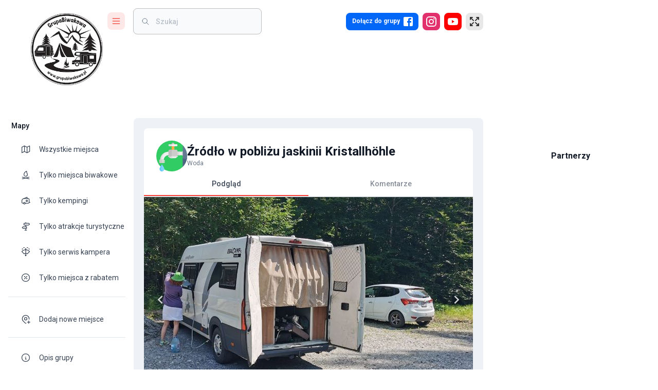

--- FILE ---
content_type: text/html; charset=utf-8
request_url: https://grupabiwakowa.pl/zrodlo-w-poblizu-jaskinii-kristallhohle
body_size: 52029
content:
<!DOCTYPE html><html lang="pl"><head><meta charSet="utf-8"/><meta name="viewport" content="width=device-width, initial-scale=1"/><link rel="stylesheet" href="/_next/static/css/24e991a9e864d1af.css" data-precedence="next"/><link rel="stylesheet" href="/_next/static/css/d10ab41dbe8f4b27.css" data-precedence="next"/><link rel="stylesheet" href="/_next/static/css/ef46db3751d8e999.css" data-precedence="next"/><link rel="preload" as="script" fetchPriority="low" href="/_next/static/chunks/webpack-ccabb359cb222678.js"/><script src="/_next/static/chunks/fd9d1056-105f6b8b21feb534.js" async=""></script><script src="/_next/static/chunks/7023-214727ad9cc81ae2.js" async=""></script><script src="/_next/static/chunks/main-app-f169616871aaacd8.js" async=""></script><script src="/_next/static/chunks/6443-a2174a4f250ab708.js" async=""></script><script src="/_next/static/chunks/app/loading-18a213914b01ed3e.js" async=""></script><script src="/_next/static/chunks/5969-dc524ed3bed5639b.js" async=""></script><script src="/_next/static/chunks/5195-6c9117969a203ea8.js" async=""></script><script src="/_next/static/chunks/9118-f411d2edbe5ec27d.js" async=""></script><script src="/_next/static/chunks/7138-f7585fb46646389b.js" async=""></script><script src="/_next/static/chunks/5691-a0693266a993d182.js" async=""></script><script src="/_next/static/chunks/3930-580c90295d6bbbf6.js" async=""></script><script src="/_next/static/chunks/app/global-error-71be9b673a1db737.js" async=""></script><script src="/_next/static/chunks/4254-0a40cb7e1dd54ac4.js" async=""></script><script src="/_next/static/chunks/2675-fadb878d596651ae.js" async=""></script><script src="/_next/static/chunks/8888-b3acc5427201397f.js" async=""></script><script src="/_next/static/chunks/2126-69069facdf3b2164.js" async=""></script><script src="/_next/static/chunks/4812-c3298cc0145c57e0.js" async=""></script><script src="/_next/static/chunks/251-b99cbe9dad6d535e.js" async=""></script><script src="/_next/static/chunks/7405-580880e80b68665e.js" async=""></script><script src="/_next/static/chunks/3199-d44475ab274c9f8b.js" async=""></script><script src="/_next/static/chunks/866-abc60cb00ac51fdb.js" async=""></script><script src="/_next/static/chunks/4625-0205caae838586c5.js" async=""></script><script src="/_next/static/chunks/3352-bad5c79458e72aac.js" async=""></script><script src="/_next/static/chunks/992-0ce9821c13fd21a2.js" async=""></script><script src="/_next/static/chunks/265-ecd4e06d23f283ce.js" async=""></script><script src="/_next/static/chunks/2986-fe0dd79ddf4fdbc2.js" async=""></script><script src="/_next/static/chunks/1420-f58f06b34aa1f79b.js" async=""></script><script src="/_next/static/chunks/5323-da2b2e7ce4a8a683.js" async=""></script><script src="/_next/static/chunks/4848-e68cc631bc2f32df.js" async=""></script><script src="/_next/static/chunks/5630-a4e31af23b552d4e.js" async=""></script><script src="/_next/static/chunks/app/%5Blocale%5D/(main)/layout-f5656fa448fde57a.js" async=""></script><script src="/_next/static/chunks/68-09b40b346046ccae.js" async=""></script><script src="/_next/static/chunks/app/error-a30e52ff2b061833.js" async=""></script><script src="/_next/static/chunks/app/layout-d3270c991ced5185.js" async=""></script><script src="/_next/static/chunks/8287-b57de23b7ff0e180.js" async=""></script><script src="/_next/static/chunks/1053-cf69fc02f1e9fb9a.js" async=""></script><script src="/_next/static/chunks/2539-f0b8d3d52a6fa531.js" async=""></script><script src="/_next/static/chunks/app/%5Blocale%5D/layout-2a79435522596f3a.js" async=""></script><script src="/_next/static/chunks/9806-ccede4cb985dc00f.js" async=""></script><script src="/_next/static/chunks/761-dc519f70cb671393.js" async=""></script><script src="/_next/static/chunks/5904-de053eabccf9b362.js" async=""></script><script src="/_next/static/chunks/5209-be3a30649db018f8.js" async=""></script><script src="/_next/static/chunks/3144-2e8bede76c8ca39f.js" async=""></script><script src="/_next/static/chunks/1100-9e7baf8a33a4f715.js" async=""></script><script src="/_next/static/chunks/8247-dab9660fc501217b.js" async=""></script><script src="/_next/static/chunks/app/%5Blocale%5D/(main)/%5Bslug%5D/page-4ee8bf2981c3cc2a.js" async=""></script><link rel="preload" href="/_next/static/css/b099a885cb673491.css" as="style"/><link rel="preload" href="https://pagead2.googlesyndication.com/pagead/js/adsbygoogle.js?client=ca-pub-9084466992856098" as="script"/><title>Źródło w pobliżu jaskinii Kristallhöhle – Grupa Biwakowa – Campingi – Dzikie Miejscówki – Atrakcje</title><meta name="description" content="Wydajne źródło z pyszna wodą po drodze do jaskinii Kristallhöhle. Jest miejsce żeby zaparkować i uzupełnić zapasy. "/><link rel="canonical" href="https://grupabiwakowa.pl/zrodlo-w-poblizu-jaskinii-kristallhohle"/><meta property="og:title" content="Źródło w pobliżu jaskinii Kristallhöhle"/><meta property="og:description" content="Wydajne źródło z pyszna wodą po drodze do jaskinii Kristallhöhle. Jest miejsce żeby zaparkować i uzupełnić zapasy. "/><meta property="og:image" content="https://api.grupabiwakowa.pl/storage/places/10741/5156d3a2-c5d0-4c70-80fe-522adeb90fec.jpg"/><meta property="og:image" content="https://api.grupabiwakowa.pl/storage/places/10741/c62356c3-505a-4f2a-8891-311df3f7619e.jpg"/><meta property="og:image" content="https://api.grupabiwakowa.pl/storage/places/10741/649e1293-7aeb-4ade-ba68-8bd9ccc39bdb.jpg"/><meta property="og:image" content="https://api.grupabiwakowa.pl/storage/images/og-image.jpg"/><meta property="og:type" content="website"/><meta name="twitter:card" content="summary_large_image"/><meta name="twitter:title" content="Źródło w pobliżu jaskinii Kristallhöhle"/><meta name="twitter:description" content="Wydajne źródło z pyszna wodą po drodze do jaskinii Kristallhöhle. Jest miejsce żeby zaparkować i uzupełnić zapasy. "/><meta name="twitter:image" content="https://api.grupabiwakowa.pl/storage/places/10741/5156d3a2-c5d0-4c70-80fe-522adeb90fec.jpg"/><meta name="twitter:image" content="https://api.grupabiwakowa.pl/storage/places/10741/c62356c3-505a-4f2a-8891-311df3f7619e.jpg"/><meta name="twitter:image" content="https://api.grupabiwakowa.pl/storage/places/10741/649e1293-7aeb-4ade-ba68-8bd9ccc39bdb.jpg"/><meta name="twitter:image" content="https://api.grupabiwakowa.pl/storage/images/og-image.jpg"/><meta name="next-size-adjust"/><script src="/_next/static/chunks/polyfills-78c92fac7aa8fdd8.js" noModule=""></script></head><body><!--$?--><template id="B:0"></template><style data-emotion="css 1sjuiow">.css-1sjuiow{position:fixed;top:0;left:0;z-index:1301;width:100%;}</style><div class="css-1sjuiow"><style data-emotion="css 7nmtk3">.css-7nmtk3{position:relative;overflow:hidden;display:block;height:4px;z-index:0;background-color:rgb(217, 172, 224);}@media print{.css-7nmtk3{-webkit-print-color-adjust:exact;color-adjust:exact;}}</style><span class="MuiLinearProgress-root MuiLinearProgress-colorSecondary MuiLinearProgress-indeterminate css-7nmtk3" role="progressbar" aria-describedby="progressbar"><style data-emotion="css 1wipafh animation-ozg7p2">.css-1wipafh{width:100%;position:absolute;left:0;bottom:0;top:0;-webkit-transition:-webkit-transform 0.2s linear;transition:transform 0.2s linear;transform-origin:left;background-color:#9c27b0;width:auto;-webkit-animation:animation-ozg7p2 2.1s cubic-bezier(0.65, 0.815, 0.735, 0.395) infinite;animation:animation-ozg7p2 2.1s cubic-bezier(0.65, 0.815, 0.735, 0.395) infinite;}@-webkit-keyframes animation-ozg7p2{0%{left:-35%;right:100%;}60%{left:100%;right:-90%;}100%{left:100%;right:-90%;}}@keyframes animation-ozg7p2{0%{left:-35%;right:100%;}60%{left:100%;right:-90%;}100%{left:100%;right:-90%;}}</style><span class="MuiLinearProgress-bar MuiLinearProgress-barColorSecondary MuiLinearProgress-bar1Indeterminate css-1wipafh"></span><style data-emotion="css 1mm6a01 animation-19gglwu">.css-1mm6a01{width:100%;position:absolute;left:0;bottom:0;top:0;-webkit-transition:-webkit-transform 0.2s linear;transition:transform 0.2s linear;transform-origin:left;background-color:#9c27b0;width:auto;-webkit-animation:animation-19gglwu 2.1s cubic-bezier(0.165, 0.84, 0.44, 1) 1.15s infinite;animation:animation-19gglwu 2.1s cubic-bezier(0.165, 0.84, 0.44, 1) 1.15s infinite;}@-webkit-keyframes animation-19gglwu{0%{left:-200%;right:100%;}60%{left:107%;right:-8%;}100%{left:107%;right:-8%;}}@keyframes animation-19gglwu{0%{left:-200%;right:100%;}60%{left:107%;right:-8%;}100%{left:107%;right:-8%;}}</style><span class="MuiLinearProgress-bar MuiLinearProgress-barColorSecondary MuiLinearProgress-bar2Indeterminate css-1mm6a01"></span></span></div><!--/$--><script src="/_next/static/chunks/webpack-ccabb359cb222678.js" async=""></script><script>(self.__next_f=self.__next_f||[]).push([0]);self.__next_f.push([2,null])</script><script>self.__next_f.push([1,"1:HL[\"/_next/static/css/24e991a9e864d1af.css\",\"style\"]\n2:HL[\"/_next/static/media/47cbc4e2adbc5db9-s.p.woff2\",\"font\",{\"crossOrigin\":\"\",\"type\":\"font/woff2\"}]\n3:HL[\"/_next/static/css/d10ab41dbe8f4b27.css\",\"style\"]\n4:HL[\"/_next/static/css/ef46db3751d8e999.css\",\"style\"]\n5:HL[\"/_next/static/css/b099a885cb673491.css\",\"style\"]\n"])</script><script>self.__next_f.push([1,"6:I[95751,[],\"\"]\n9:I[39275,[],\"\"]\nc:I[61343,[],\"\"]\n10:I[40918,[\"6443\",\"static/chunks/6443-a2174a4f250ab708.js\",\"8555\",\"static/chunks/app/loading-18a213914b01ed3e.js\"],\"default\"]\n12:I[77490,[\"6443\",\"static/chunks/6443-a2174a4f250ab708.js\",\"5969\",\"static/chunks/5969-dc524ed3bed5639b.js\",\"5195\",\"static/chunks/5195-6c9117969a203ea8.js\",\"9118\",\"static/chunks/9118-f411d2edbe5ec27d.js\",\"7138\",\"static/chunks/7138-f7585fb46646389b.js\",\"5691\",\"static/chunks/5691-a0693266a993d182.js\",\"3930\",\"static/chunks/3930-580c90295d6bbbf6.js\",\"6470\",\"static/chunks/app/global-error-71be9b673a1db737.js\"],\"default\"]\na:[\"locale\",\"pl\",\"d\"]\nb:[\"slug\",\"zrodlo-w-poblizu-jaskinii-kristallhohle\",\"d\"]\n13:[]\n0:[[[\"$\",\"link\",\"0\",{\"rel\":\"stylesheet\",\"href\":\"/_next/static/css/24e991a9e864d1af.css\",\"precedence\":\"next\",\"crossOrigin\":\"$undefined\"}]],[\"$\",\"$L6\",null,{\"buildId\":\"Rzz-AS9xx4rREdZW5tB_w\",\"assetPrefix\":\"\",\"initialCanonicalUrl\":\"/zrodlo-w-poblizu-jaskinii-kristallhohle\",\"initialTree\":[\"\",{\"children\":[[\"locale\",\"pl\",\"d\"],{\"children\":[\"(main)\",{\"children\":[[\"slug\",\"zrodlo-w-poblizu-jaskinii-kristallhohle\",\"d\"],{\"children\":[\"__PAGE__\",{}]}]}]}]},\"$undefined\",\"$undefined\",true],\"initialSeedData\":[\"\",{\"children\":[[\"locale\",\"pl\",\"d\"],{\"children\":[\"(main)\",{\"children\":[[\"slug\",\"zrodlo-w-poblizu-jaskinii-kristallhohle\",\"d\"],{\"children\":[\"__PAGE__\",{},[[\"$L7\",\"$L8\"],null],null]},[\"$\",\"$L9\",null,{\"parallelRouterKey\":\"children\",\"segmentPath\":[\"children\",\"$a\",\"children\",\"(main)\",\"children\",\"$b\",\"children\"],\"error\":\"$undefined\",\"errorStyles\":\"$undefined\",\"errorScripts\":\"$undefined\",\"template\":[\"$\",\"$Lc\",null,{}],\"templateStyles\":\"$undefined\",\"templateScripts\":\"$undefined\",\"notFound\":\"$undefined\",\"notFoundStyles\":\"$undefined\",\"styles\":[[\"$\",\"link\",\"0\",{\"rel\":\"stylesheet\",\"href\":\"/_next/static/css/b099a885cb673491.css\",\"precedence\":\"next\",\"crossOrigin\":\"$undefined\"}]]}],null]},[\"$Ld\",null],null]},[\"$Le\",null],null]},[\"$Lf\",null],[[\"$\",\"$L10\",null,{}],[],[]]],\"couldBeIntercepted\":true,\"initialHead\":[null,\"$L11\"],\"globalErrorComponent\":\"$12\",\"missingSlots\":\"$W"])</script><script>self.__next_f.push([1,"13\"}]]\n"])</script><script>self.__next_f.push([1,"14:I[5630,[\"6443\",\"static/chunks/6443-a2174a4f250ab708.js\",\"5969\",\"static/chunks/5969-dc524ed3bed5639b.js\",\"5195\",\"static/chunks/5195-6c9117969a203ea8.js\",\"9118\",\"static/chunks/9118-f411d2edbe5ec27d.js\",\"4254\",\"static/chunks/4254-0a40cb7e1dd54ac4.js\",\"7138\",\"static/chunks/7138-f7585fb46646389b.js\",\"2675\",\"static/chunks/2675-fadb878d596651ae.js\",\"8888\",\"static/chunks/8888-b3acc5427201397f.js\",\"2126\",\"static/chunks/2126-69069facdf3b2164.js\",\"4812\",\"static/chunks/4812-c3298cc0145c57e0.js\",\"251\",\"static/chunks/251-b99cbe9dad6d535e.js\",\"7405\",\"static/chunks/7405-580880e80b68665e.js\",\"3199\",\"static/chunks/3199-d44475ab274c9f8b.js\",\"866\",\"static/chunks/866-abc60cb00ac51fdb.js\",\"4625\",\"static/chunks/4625-0205caae838586c5.js\",\"3352\",\"static/chunks/3352-bad5c79458e72aac.js\",\"992\",\"static/chunks/992-0ce9821c13fd21a2.js\",\"265\",\"static/chunks/265-ecd4e06d23f283ce.js\",\"2986\",\"static/chunks/2986-fe0dd79ddf4fdbc2.js\",\"1420\",\"static/chunks/1420-f58f06b34aa1f79b.js\",\"5323\",\"static/chunks/5323-da2b2e7ce4a8a683.js\",\"4848\",\"static/chunks/4848-e68cc631bc2f32df.js\",\"5630\",\"static/chunks/5630-a4e31af23b552d4e.js\",\"5210\",\"static/chunks/app/%5Blocale%5D/(main)/layout-f5656fa448fde57a.js\"],\"default\"]\n15:I[34845,[\"6443\",\"static/chunks/6443-a2174a4f250ab708.js\",\"5969\",\"static/chunks/5969-dc524ed3bed5639b.js\",\"4254\",\"static/chunks/4254-0a40cb7e1dd54ac4.js\",\"2675\",\"static/chunks/2675-fadb878d596651ae.js\",\"68\",\"static/chunks/68-09b40b346046ccae.js\",\"7601\",\"static/chunks/app/error-a30e52ff2b061833.js\"],\"default\"]\n17:I[1112,[\"3185\",\"static/chunks/app/layout-d3270c991ced5185.js\"],\"default\"]\n18:I[2109,[\"3185\",\"static/chunks/app/layout-d3270c991ced5185.js\"],\"default\"]\n19:I[42614,[\"6443\",\"static/chunks/6443-a2174a4f250ab708.js\",\"5969\",\"static/chunks/5969-dc524ed3bed5639b.js\",\"9118\",\"static/chunks/9118-f411d2edbe5ec27d.js\",\"4254\",\"static/chunks/4254-0a40cb7e1dd54ac4.js\",\"7138\",\"static/chunks/7138-f7585fb46646389b.js\",\"2126\",\"static/chunks/2126-69069facdf3b2164.js\",\"4812\",\"static/chunks/4812-c3298cc0145c57e0.js\",\"251\",\"static/chunks/251-b99cbe9dad6d535"])</script><script>self.__next_f.push([1,"e.js\",\"265\",\"static/chunks/265-ecd4e06d23f283ce.js\",\"8287\",\"static/chunks/8287-b57de23b7ff0e180.js\",\"1053\",\"static/chunks/1053-cf69fc02f1e9fb9a.js\",\"4848\",\"static/chunks/4848-e68cc631bc2f32df.js\",\"2539\",\"static/chunks/2539-f0b8d3d52a6fa531.js\",\"1203\",\"static/chunks/app/%5Blocale%5D/layout-2a79435522596f3a.js\"],\"default\"]\n1c:I[50120,[\"6443\",\"static/chunks/6443-a2174a4f250ab708.js\",\"5969\",\"static/chunks/5969-dc524ed3bed5639b.js\",\"5195\",\"static/chunks/5195-6c9117969a203ea8.js\",\"9118\",\"static/chunks/9118-f411d2edbe5ec27d.js\",\"4254\",\"static/chunks/4254-0a40cb7e1dd54ac4.js\",\"7138\",\"static/chunks/7138-f7585fb46646389b.js\",\"2675\",\"static/chunks/2675-fadb878d596651ae.js\",\"8888\",\"static/chunks/8888-b3acc5427201397f.js\",\"2126\",\"static/chunks/2126-69069facdf3b2164.js\",\"4812\",\"static/chunks/4812-c3298cc0145c57e0.js\",\"251\",\"static/chunks/251-b99cbe9dad6d535e.js\",\"68\",\"static/chunks/68-09b40b346046ccae.js\",\"7405\",\"static/chunks/7405-580880e80b68665e.js\",\"3199\",\"static/chunks/3199-d44475ab274c9f8b.js\",\"4625\",\"static/chunks/4625-0205caae838586c5.js\",\"9806\",\"static/chunks/9806-ccede4cb985dc00f.js\",\"3352\",\"static/chunks/3352-bad5c79458e72aac.js\",\"761\",\"static/chunks/761-dc519f70cb671393.js\",\"5904\",\"static/chunks/5904-de053eabccf9b362.js\",\"992\",\"static/chunks/992-0ce9821c13fd21a2.js\",\"5209\",\"static/chunks/5209-be3a30649db018f8.js\",\"2986\",\"static/chunks/2986-fe0dd79ddf4fdbc2.js\",\"3144\",\"static/chunks/3144-2e8bede76c8ca39f.js\",\"1100\",\"static/chunks/1100-9e7baf8a33a4f715.js\",\"4848\",\"static/chunks/4848-e68cc631bc2f32df.js\",\"8247\",\"static/chunks/8247-dab9660fc501217b.js\",\"8528\",\"static/chunks/app/%5Blocale%5D/(main)/%5Bslug%5D/page-4ee8bf2981c3cc2a.js\"],\"default\"]\nd:[\"$\",\"$L14\",null,{\"children\":[\"$\",\"$L9\",null,{\"parallelRouterKey\":\"children\",\"segmentPath\":[\"children\",\"$a\",\"children\",\"(main)\",\"children\"],\"error\":\"$undefined\",\"errorStyles\":\"$undefined\",\"errorScripts\":\"$undefined\",\"template\":[\"$\",\"$Lc\",null,{}],\"templateStyles\":\"$undefined\",\"templateScripts\":\"$undefined\",\"notFound\":\"$undefined\",\"notFoundStyles\":\"$undefined\",\"styles\":null}]}"])</script><script>self.__next_f.push([1,"]\nf:[\"$\",\"html\",null,{\"lang\":\"pl\",\"children\":[\"$\",\"body\",null,{\"children\":[[\"$\",\"$L9\",null,{\"parallelRouterKey\":\"children\",\"segmentPath\":[\"children\"],\"error\":\"$15\",\"errorStyles\":[],\"errorScripts\":[],\"template\":[\"$\",\"$Lc\",null,{}],\"templateStyles\":\"$undefined\",\"templateScripts\":\"$undefined\",\"notFound\":\"$L16\",\"notFoundStyles\":[[\"$\",\"link\",\"0\",{\"rel\":\"stylesheet\",\"href\":\"/_next/static/css/d10ab41dbe8f4b27.css\",\"precedence\":\"next\",\"crossOrigin\":\"$undefined\"}],[\"$\",\"link\",\"1\",{\"rel\":\"stylesheet\",\"href\":\"/_next/static/css/ef46db3751d8e999.css\",\"precedence\":\"next\",\"crossOrigin\":\"$undefined\"}]],\"styles\":[[\"$\",\"link\",\"0\",{\"rel\":\"stylesheet\",\"href\":\"/_next/static/css/d10ab41dbe8f4b27.css\",\"precedence\":\"next\",\"crossOrigin\":\"$undefined\"}],[\"$\",\"link\",\"1\",{\"rel\":\"stylesheet\",\"href\":\"/_next/static/css/ef46db3751d8e999.css\",\"precedence\":\"next\",\"crossOrigin\":\"$undefined\"}]]}],[\"$\",\"$L17\",null,{}],[\"$\",\"$L18\",null,{}]]}]}]\n1a:T4c9,\u003cp\u003eWitaj na naszej stronie z przepisami kulinarymi idealnymi na kemping! Odkryj prostą i smaczną kuchnię na świeżym powietrzu, dostosowaną do warunk\u0026oacute;w kempingowych, kemping\u0026oacute;w czy wypraw na dziko. Nasze przepisy są stworzone z myślą o łatwości wykonania oraz minimalnym wyposażeniu kuchennym, aby każdy m\u0026oacute;gł cieszyć się smacznym posiłkiem w otoczeniu przyrody.\u003c/p\u003e\r\n\u003cp\u003eNie ważne, czy jesteś fanem grillowania na ognisku, gotowania na kuchence turystycznej czy używania niewielkiego sprzętu kempingowego, znajdziesz tutaj inspiracje na każdą okazję. Każdy przepis jest szczeg\u0026oacute;łowo opisany, abyś m\u0026oacute;gł szybko i bez trudu przygotować danie nawet na skraju lasu czy nad brzegiem jeziora.\u003c/p\u003e\r\n\u003cp\u003eDodatkowo, nasza strona oferuje porady dotyczące przechowywania żywności, zasad bezpieczeństwa oraz ciekawe triki kulinarnych ekspert\u0026oacute;w, kt\u0026oacute;re ułatwią Ci życie na kempingu. Odkryj nowe smaki i sprawdź, jak w prosty spos\u0026oacute;b uczynić sw\u0026oacute;j wyjazd kempingowy wyjątkowym dzięki pysznym potrawom.\u003c/p\u003e\r\n\u003cp\u003eZapraszamy do eksplorowania na"])</script><style data-emotion="mui r1fvju brs14t k008qs 1rintrn 36jxlh 13bwsjy 6izw9z qpq9bu 1kflv2j 35a80v 14tvywr b95f0i kmonoq d47f85 d0uhtl 14wzjq4 1g7sud 1s7fq57 7e5fo6 13tqxrv ttc1dx 1prfaxn 1q7is8 1a6giau 1mz5e1d 1g019rd n7g874 ihdtdm 0 i9gxme wq58vk 6t4o7b zerowh 7z2w91 vubbuv 1isemmb 1dpjsb5 1hraia7 x5suyr 1gbtas2 t3d3gi 10q9jzs 18lef68 1ybmgg 6pxj5d ahtgec 16d3tyh 1wsfaxy 1n2mv2k 1hw29i9 19o40po 12lwefk 66jmho gkdsvh 1o67hnq 14pa9wv sqh3xd zoupnl wau0gz 1gnj0ap 1g8pmhk 1ontqvh wcjrab n2ifm1 f48752 6yozwd d3spif za0c8r 11qjisw yk0jid aa9eng 68x31o 1xge5ju 1bx284h 1rr4qq7 1uti7i qx78sb 9w4wkt 1v6kbpr sc9gfg 18jpbi7 1l4gzjr 1u077cl ebjkc enb1eo yasiti 1xgx631 1d3bbye 15j76c0 19w7ejk 1vr5dwo 6rw1ud 117iy9u u0woxc e361ex v3z1wi gpas9y e41pg8 1slrfzg 1rmmmnj fm7rsz 9z11rn 1tyc9pb 1h2yj1z 3w1c3c 1c2nmzn 1nhbfvy oo6rtd u4p24i dvxtzn jkscjg 79elbk 1xh6k8t 1cw4hi4 1cfrsei okp1yw 18mhetb 7tvpyq 161yvpi 13pnfqm tesht2 1p2iyh7 1dlofu1 1l0313i 1hy9t21 ga1bzn 1zo2vp 149sczi 2710y2 17imhe8 1wd419u 1xck5so 1ua0nhy lf9e6k 1c3tu5h 1d9n8ql 881gzo 11sdw0o q4iy41 9t26qk 1hnm6b6 x4fm3m mm2ibl 1bir1xb 3ywskb 10gnumi 1kplmov">html{-webkit-font-smoothing:antialiased;-moz-osx-font-smoothing:grayscale;box-sizing:border-box;-webkit-text-size-adjust:100%;}*,*::before,*::after{box-sizing:inherit;}strong,b{font-weight:700;}body{margin:0;color:#364152;font-size:0.875rem;font-weight:400;line-height:1.334em;font-family:'__Roboto_22ceb1','__Roboto_Fallback_22ceb1';background-color:#fff;}@media print{body{background-color:#fff;}}body::backdrop{background-color:#fff;}.mui-brs14t.notistack-MuiContent-default{background-color:#424242;}.mui-brs14t.notistack-MuiContent-error{background-color:#f44336;}.mui-brs14t.notistack-MuiContent-success{background-color:#00e676;}.mui-brs14t.notistack-MuiContent-info{background-color:#0288d1;}.mui-brs14t.notistack-MuiContent-warning{background-color:#ffe57f;}.mui-k008qs{display:-webkit-box;display:-webkit-flex;display:-ms-flexbox;display:flex;}.mui-1rintrn{display:-webkit-box;display:-webkit-flex;display:-ms-flexbox;display:flex;-webkit-flex-direction:column;-ms-flex-direction:column;flex-direction:column;width:100%;box-sizing:border-box;-webkit-flex-shrink:0;-ms-flex-negative:0;flex-shrink:0;position:fixed;z-index:1100;top:0;left:auto;right:0;color:inherit;background-color:#fff;right:auto;}@media print{.mui-1rintrn{position:absolute;}}@media (min-width:1200px){.mui-1rintrn{width:calc(100% - 340px);}}.mui-36jxlh{background-color:#fff;color:#364152;-webkit-transition:box-shadow 300ms cubic-bezier(0.4, 0, 0.2, 1) 0ms;transition:box-shadow 300ms cubic-bezier(0.4, 0, 0.2, 1) 0ms;box-shadow:none;background-image:none;display:-webkit-box;display:-webkit-flex;display:-ms-flexbox;display:flex;-webkit-flex-direction:column;-ms-flex-direction:column;flex-direction:column;width:100%;box-sizing:border-box;-webkit-flex-shrink:0;-ms-flex-negative:0;flex-shrink:0;position:fixed;z-index:1100;top:0;left:auto;right:0;color:inherit;background-color:#fff;right:auto;}@media print{.mui-36jxlh{position:absolute;}}@media (min-width:1200px){.mui-36jxlh{width:calc(100% - 340px);}}.mui-13bwsjy{position:relative;display:-webkit-box;display:-webkit-flex;display:-ms-flexbox;display:flex;-webkit-align-items:center;-webkit-box-align:center;-ms-flex-align:center;align-items:center;padding-left:16px;padding-right:16px;min-height:48px;display:-webkit-box;display:-webkit-flex;display:-ms-flexbox;display:flex;-webkit-align-items:flex-start;-webkit-box-align:flex-start;-ms-flex-align:flex-start;align-items:flex-start;padding:0px;}@media (min-width:600px){.mui-13bwsjy{padding-left:24px;padding-right:24px;}}@media (min-width: 600px){.mui-13bwsjy{min-height:48px;}}@media (min-width:600px){.mui-13bwsjy{padding-right:0px;}}.mui-6izw9z{width:219px;display:-webkit-box;display:-webkit-flex;display:-ms-flexbox;display:flex;-webkit-align-items:center;-webkit-box-align:center;-ms-flex-align:center;align-items:center;padding-top:24px;-webkit-transition:width 0.3s ease-in-out;transition:width 0.3s ease-in-out;}@media (max-width:899.95px){.mui-6izw9z{width:auto;}}@media (max-width:599.95px){.mui-6izw9z{margin-left:20px;}}.mui-qpq9bu{-webkit-box-flex:1;-webkit-flex-grow:1;-ms-flex-positive:1;flex-grow:1;}@media (min-width:0px){.mui-qpq9bu{display:none;}}@media (min-width:900px){.mui-qpq9bu{display:block;}}.mui-1kflv2j{position:absolute;-webkit-transition:all 0.3s ease-in-out;transition:all 0.3s ease-in-out;top:26px;left:60px;}.mui-35a80v{display:block;-webkit-transition:all 0.3s ease-in-out;transition:all 0.3s ease-in-out;}.mui-14tvywr{position:relative;display:-webkit-box;display:-webkit-flex;display:-ms-flexbox;display:flex;-webkit-align-items:center;-webkit-box-align:center;-ms-flex-align:center;align-items:center;-webkit-box-pack:center;-ms-flex-pack:center;-webkit-justify-content:center;justify-content:center;-webkit-flex-shrink:0;-ms-flex-negative:0;flex-shrink:0;width:40px;height:40px;font-family:'__Roboto_22ceb1','__Roboto_Fallback_22ceb1';font-size:1.25rem;line-height:1;border-radius:50%;overflow:hidden;-webkit-user-select:none;-moz-user-select:none;-ms-user-select:none;user-select:none;border-radius:4px;color:#fff;background-color:#bdbdbd;color:#333;background:#a1a1a1;cursor:pointer;border-radius:8px;width:34px;height:34px;font-size:1.2rem;overflow:hidden;-webkit-transition:all .2s ease-in-out;transition:all .2s ease-in-out;background:#fee8e7;color:#f13429;}@media (min-width:900px){.mui-14tvywr{left:0;}}.mui-14tvywr:hover{background:#f13429;color:#fee8e7;}.mui-b95f0i{display:-webkit-box;display:-webkit-flex;display:-ms-flexbox;display:flex;-webkit-flex-direction:column;-ms-flex-direction:column;flex-direction:column;-webkit-flex:1;-ms-flex:1;flex:1;}.mui-kmonoq{display:-webkit-box;display:-webkit-flex;display:-ms-flexbox;display:flex;-webkit-box-flex:1;-webkit-flex-grow:1;-ms-flex-positive:1;flex-grow:1;-webkit-align-items:center;-webkit-box-align:center;-ms-flex-align:center;align-items:center;padding-top:16px;padding-bottom:16px;}@media (max-width:1199.95px){.mui-kmonoq{padding-right:20px;}}@media (max-width:899.95px){.mui-kmonoq{padding-top:24px;padding-right:20px;}}@media (max-width:599.95px){.mui-kmonoq{padding-top:24px;padding-right:10px;}}@media (min-width:0px){.mui-d47f85{display:block;}}@media (min-width:900px){.mui-d47f85{display:none;}}.mui-d0uhtl{margin-left:16px;}.mui-14wzjq4{cursor:pointer;border-radius:8px;width:34px;height:34px;font-size:1.2rem;background:#fee8e7;color:#f13429;}.mui-14wzjq4:hover{background:#f13429;color:#fee8e7;}.mui-1g7sud{position:relative;display:-webkit-box;display:-webkit-flex;display:-ms-flexbox;display:flex;-webkit-align-items:center;-webkit-box-align:center;-ms-flex-align:center;align-items:center;-webkit-box-pack:center;-ms-flex-pack:center;-webkit-justify-content:center;justify-content:center;-webkit-flex-shrink:0;-ms-flex-negative:0;flex-shrink:0;width:40px;height:40px;font-family:'__Roboto_22ceb1','__Roboto_Fallback_22ceb1';font-size:1.25rem;line-height:1;border-radius:50%;overflow:hidden;-webkit-user-select:none;-moz-user-select:none;-ms-user-select:none;user-select:none;border-radius:4px;color:#fff;background-color:#bdbdbd;color:#333;background:#a1a1a1;cursor:pointer;border-radius:8px;width:34px;height:34px;font-size:1.2rem;background:#fee8e7;color:#f13429;}.mui-1g7sud:hover{background:#f13429;color:#fee8e7;}.mui-1s7fq57{z-index:1100;width:99%;top:-55px!important;padding:0 12px;}@media (max-width:599.95px){.mui-1s7fq57{padding:0 10px;}}.mui-7e5fo6{z-index:1100;width:99%;top:-55px!important;padding:0 12px;}@media (max-width:599.95px){.mui-7e5fo6{padding:0 10px;}}@media (min-width:0px){.mui-13tqxrv{display:none;}}@media (min-width:900px){.mui-13tqxrv{display:block;}}.mui-ttc1dx{width:434px;margin-left:16px;padding-left:16px;padding-right:16px;}.mui-ttc1dx input{background:transparent!important;padding-left:4px!important;}@media (max-width:1535.95px){.mui-ttc1dx{width:250px;}}@media (max-width:899.95px){.mui-ttc1dx{width:100%;margin-left:4px;background:#fff;}}@-webkit-keyframes mui-auto-fill{from{display:block;}}@keyframes mui-auto-fill{from{display:block;}}@-webkit-keyframes mui-auto-fill-cancel{from{display:block;}}@keyframes mui-auto-fill-cancel{from{display:block;}}.mui-1q7is8{font-size:0.875rem;font-weight:400;line-height:1.4375em;font-family:'__Roboto_22ceb1','__Roboto_Fallback_22ceb1';color:#364152;box-sizing:border-box;position:relative;cursor:text;display:-webkit-inline-box;display:-webkit-inline-flex;display:-ms-inline-flexbox;display:inline-flex;-webkit-align-items:center;-webkit-box-align:center;-ms-flex-align:center;align-items:center;position:relative;border-radius:4px;padding-left:14px;background:#f8fafc;border-radius:8px;width:434px;margin-left:16px;padding-left:16px;padding-right:16px;}.mui-1q7is8.Mui-disabled{color:rgba(0, 0, 0, 0.38);cursor:default;}.mui-1q7is8:hover .MuiOutlinedInput-notchedOutline{border-color:#364152;}@media (hover: none){.mui-1q7is8:hover .MuiOutlinedInput-notchedOutline{border-color:rgba(0, 0, 0, 0.23);}}.mui-1q7is8.Mui-focused .MuiOutlinedInput-notchedOutline{border-color:#424242;border-width:2px;}.mui-1q7is8.Mui-error .MuiOutlinedInput-notchedOutline{border-color:#f44336;}.mui-1q7is8.Mui-disabled .MuiOutlinedInput-notchedOutline{border-color:rgba(0, 0, 0, 0.26);}.mui-1q7is8 .MuiOutlinedInput-notchedOutline{border-color:#bdbdbd;}.mui-1q7is8:hover $notchedOutline{border-color:#e8e8e8;}.mui-1q7is8.MuiInputBase-multiline{padding:1px;}.mui-1q7is8 input{background:transparent!important;padding-left:4px!important;}@media (max-width:1535.95px){.mui-1q7is8{width:250px;}}@media (max-width:899.95px){.mui-1q7is8{width:100%;margin-left:4px;background:#fff;}}.mui-1a6giau{display:-webkit-box;display:-webkit-flex;display:-ms-flexbox;display:flex;height:0.01em;max-height:2em;-webkit-align-items:center;-webkit-box-align:center;-ms-flex-align:center;align-items:center;white-space:nowrap;color:rgba(0, 0, 0, 0.54);margin-right:8px;}.mui-1mz5e1d{font:inherit;letter-spacing:inherit;color:currentColor;padding:4px 0 5px;border:0;box-sizing:content-box;background:none;height:1.4375em;margin:0;-webkit-tap-highlight-color:transparent;display:block;min-width:0;width:100%;-webkit-animation-name:mui-auto-fill-cancel;animation-name:mui-auto-fill-cancel;-webkit-animation-duration:10ms;animation-duration:10ms;color:#121926;padding:16.5px 14px;padding-left:0;font-weight:500;background:#f8fafc;padding:15.5px 14px;border-radius:8px;padding-left:4px;}.mui-1mz5e1d::-webkit-input-placeholder{color:currentColor;opacity:0.42;-webkit-transition:opacity 200ms cubic-bezier(0.4, 0, 0.2, 1) 0ms;transition:opacity 200ms cubic-bezier(0.4, 0, 0.2, 1) 0ms;}.mui-1mz5e1d::-moz-placeholder{color:currentColor;opacity:0.42;-webkit-transition:opacity 200ms cubic-bezier(0.4, 0, 0.2, 1) 0ms;transition:opacity 200ms cubic-bezier(0.4, 0, 0.2, 1) 0ms;}.mui-1mz5e1d:-ms-input-placeholder{color:currentColor;opacity:0.42;-webkit-transition:opacity 200ms cubic-bezier(0.4, 0, 0.2, 1) 0ms;transition:opacity 200ms cubic-bezier(0.4, 0, 0.2, 1) 0ms;}.mui-1mz5e1d::-ms-input-placeholder{color:currentColor;opacity:0.42;-webkit-transition:opacity 200ms cubic-bezier(0.4, 0, 0.2, 1) 0ms;transition:opacity 200ms cubic-bezier(0.4, 0, 0.2, 1) 0ms;}.mui-1mz5e1d:focus{outline:0;}.mui-1mz5e1d:invalid{box-shadow:none;}.mui-1mz5e1d::-webkit-search-decoration{-webkit-appearance:none;}label[data-shrink=false]+.MuiInputBase-formControl .mui-1mz5e1d::-webkit-input-placeholder{opacity:0!important;}label[data-shrink=false]+.MuiInputBase-formControl .mui-1mz5e1d::-moz-placeholder{opacity:0!important;}label[data-shrink=false]+.MuiInputBase-formControl .mui-1mz5e1d:-ms-input-placeholder{opacity:0!important;}label[data-shrink=false]+.MuiInputBase-formControl .mui-1mz5e1d::-ms-input-placeholder{opacity:0!important;}label[data-shrink=false]+.MuiInputBase-formControl .mui-1mz5e1d:focus::-webkit-input-placeholder{opacity:0.42;}label[data-shrink=false]+.MuiInputBase-formControl .mui-1mz5e1d:focus::-moz-placeholder{opacity:0.42;}label[data-shrink=false]+.MuiInputBase-formControl .mui-1mz5e1d:focus:-ms-input-placeholder{opacity:0.42;}label[data-shrink=false]+.MuiInputBase-formControl .mui-1mz5e1d:focus::-ms-input-placeholder{opacity:0.42;}.mui-1mz5e1d.Mui-disabled{opacity:1;-webkit-text-fill-color:rgba(0, 0, 0, 0.38);}.mui-1mz5e1d:-webkit-autofill{-webkit-animation-duration:5000s;animation-duration:5000s;-webkit-animation-name:mui-auto-fill;animation-name:mui-auto-fill;}.mui-1mz5e1d::-webkit-input-placeholder{color:#697586;font-size:0.875rem;}.mui-1mz5e1d::-moz-placeholder{color:#697586;font-size:0.875rem;}.mui-1mz5e1d:-ms-input-placeholder{color:#697586;font-size:0.875rem;}.mui-1mz5e1d::placeholder{color:#697586;font-size:0.875rem;}.mui-1mz5e1d:-webkit-autofill{border-radius:inherit;}.mui-1mz5e1d.MuiInputBase-inputSizeSmall{padding:10px 14px;}.mui-1mz5e1d.MuiInputBase-inputSizeSmall.MuiInputBase-inputAdornedStart{padding-left:0;}.mui-1g019rd{border-color:rgba(0, 0, 0, 0.23);border-radius:8px;}.mui-n7g874{text-align:left;position:absolute;bottom:0;right:0;top:-5px;left:0;margin:0;padding:0 8px;pointer-events:none;border-radius:inherit;border-style:solid;border-width:1px;overflow:hidden;min-width:0%;border-color:rgba(0, 0, 0, 0.23);border-radius:8px;}.mui-ihdtdm{float:unset;width:auto;overflow:hidden;padding:0;line-height:11px;-webkit-transition:width 150ms cubic-bezier(0.0, 0, 0.2, 1) 0ms;transition:width 150ms cubic-bezier(0.0, 0, 0.2, 1) 0ms;}.mui-i9gxme{-webkit-box-flex:1;-webkit-flex-grow:1;-ms-flex-positive:1;flex-grow:1;}.mui-wq58vk{-webkit-text-decoration:none;text-decoration:none;-webkit-tap-highlight-color:transparent;}.mui-6t4o7b{margin:0;font:inherit;color:#424242;-webkit-text-decoration:none;text-decoration:none;-webkit-tap-highlight-color:transparent;}.mui-zerowh{position:relative;display:-webkit-box;display:-webkit-flex;display:-ms-flexbox;display:flex;-webkit-align-items:center;-webkit-box-align:center;-ms-flex-align:center;align-items:center;-webkit-box-pack:center;-ms-flex-pack:center;-webkit-justify-content:center;justify-content:center;-webkit-flex-shrink:0;-ms-flex-negative:0;flex-shrink:0;width:40px;height:40px;font-family:'__Roboto_22ceb1','__Roboto_Fallback_22ceb1';font-size:1.25rem;line-height:1;border-radius:50%;overflow:hidden;-webkit-user-select:none;-moz-user-select:none;-ms-user-select:none;user-select:none;border-radius:4px;color:#fff;background-color:#bdbdbd;color:#333;background:#a1a1a1;cursor:pointer;border-radius:8px;height:34px;font-size:1.2rem;padding-left:8px;padding-right:8px;background:#0067f9;color:#fff;-webkit-transition:all .2s ease-in-out;transition:all .2s ease-in-out;}@media (min-width:0px){.mui-zerowh{width:34px;}}@media (min-width:600px){.mui-zerowh{width:auto;}}.mui-zerowh:hover{background:#003bb4;}.mui-7z2w91{margin:0;font-weight:500;color:#121926;font-size:0.75rem;font-family:'__Roboto_22ceb1','__Roboto_Fallback_22ceb1';line-height:1.6;color:#fff;font-weight:600;margin-left:4px;margin-right:4px;}@media (min-width:0px){.mui-7z2w91{display:none;}}@media (min-width:600px){.mui-7z2w91{display:block;}}.mui-vubbuv{-webkit-user-select:none;-moz-user-select:none;-ms-user-select:none;user-select:none;width:1em;height:1em;display:inline-block;fill:currentColor;-webkit-flex-shrink:0;-ms-flex-negative:0;flex-shrink:0;-webkit-transition:fill 200ms cubic-bezier(0.4, 0, 0.2, 1) 0ms;transition:fill 200ms cubic-bezier(0.4, 0, 0.2, 1) 0ms;font-size:1.5rem;}.mui-1isemmb{margin-left:8px;}.mui-1dpjsb5{position:relative;display:-webkit-box;display:-webkit-flex;display:-ms-flexbox;display:flex;-webkit-align-items:center;-webkit-box-align:center;-ms-flex-align:center;align-items:center;-webkit-box-pack:center;-ms-flex-pack:center;-webkit-justify-content:center;justify-content:center;-webkit-flex-shrink:0;-ms-flex-negative:0;flex-shrink:0;width:40px;height:40px;font-family:'__Roboto_22ceb1','__Roboto_Fallback_22ceb1';font-size:1.25rem;line-height:1;border-radius:50%;overflow:hidden;-webkit-user-select:none;-moz-user-select:none;-ms-user-select:none;user-select:none;border-radius:4px;color:#fff;background-color:#bdbdbd;color:#333;background:#a1a1a1;cursor:pointer;border-radius:8px;width:34px;height:34px;font-size:1.2rem;background:#E1306C;color:#fff;-webkit-transition:all .2s ease-in-out;transition:all .2s ease-in-out;}.mui-1dpjsb5:hover{background:#C13584;}.mui-1hraia7{position:relative;display:-webkit-box;display:-webkit-flex;display:-ms-flexbox;display:flex;-webkit-align-items:center;-webkit-box-align:center;-ms-flex-align:center;align-items:center;-webkit-box-pack:center;-ms-flex-pack:center;-webkit-justify-content:center;justify-content:center;-webkit-flex-shrink:0;-ms-flex-negative:0;flex-shrink:0;width:40px;height:40px;font-family:'__Roboto_22ceb1','__Roboto_Fallback_22ceb1';font-size:1.25rem;line-height:1;border-radius:50%;overflow:hidden;-webkit-user-select:none;-moz-user-select:none;-ms-user-select:none;user-select:none;border-radius:4px;color:#fff;background-color:#bdbdbd;color:#333;background:#a1a1a1;cursor:pointer;border-radius:8px;width:34px;height:34px;font-size:1.2rem;padding-left:8px;padding-right:8px;background:#FF0000;color:#fff;-webkit-transition:all .2s ease-in-out;transition:all .2s ease-in-out;}.mui-1hraia7:hover{background:#CC0000;}.mui-x5suyr{position:relative;display:-webkit-box;display:-webkit-flex;display:-ms-flexbox;display:flex;-webkit-align-items:center;-webkit-box-align:center;-ms-flex-align:center;align-items:center;-webkit-box-pack:center;-ms-flex-pack:center;-webkit-justify-content:center;justify-content:center;-webkit-flex-shrink:0;-ms-flex-negative:0;flex-shrink:0;width:40px;height:40px;font-family:'__Roboto_22ceb1','__Roboto_Fallback_22ceb1';font-size:1.25rem;line-height:1;border-radius:50%;overflow:hidden;-webkit-user-select:none;-moz-user-select:none;-ms-user-select:none;user-select:none;border-radius:4px;color:#fff;background-color:#bdbdbd;color:#333;background:#a1a1a1;cursor:pointer;border-radius:8px;width:34px;height:34px;font-size:1.2rem;border:1px solid;border-color:#e8e8e8;background:#e8e8e8;color:#333;-webkit-transition:all .2s ease-in-out;transition:all .2s ease-in-out;}.mui-x5suyr[aria-controls="menu-list-grow"],.mui-x5suyr:hover{border-color:#424242;background:#424242;color:#e8e8e8;}.mui-1gbtas2{z-index:1500;pointer-events:none;}.mui-t3d3gi{z-index:1500;pointer-events:none;}@media (min-width:0px){.mui-10q9jzs{display:block;}}@media (min-width:600px){.mui-10q9jzs{display:none;}}.mui-18lef68{width:auto;}@media (min-width:900px){.mui-18lef68{-webkit-flex-shrink:0;-ms-flex-negative:0;flex-shrink:0;}}.mui-1ybmgg{width:260px;border-right:none;-webkit-flex-shrink:0;-ms-flex-negative:0;flex-shrink:0;white-space:nowrap;box-sizing:border-box;z-index:1099;background:#fff;overflow-x:hidden;box-shadow:none;-webkit-transition:width 425ms cubic-bezier(0.4, 0, 0.6, 1) 0ms;transition:width 425ms cubic-bezier(0.4, 0, 0.6, 1) 0ms;}.mui-1ybmgg .MuiDrawer-paper{width:260px;border-right:none;z-index:1099;background:#fff;overflow-x:hidden;box-shadow:none;-webkit-transition:width 425ms cubic-bezier(0.4, 0, 0.6, 1) 0ms;transition:width 425ms cubic-bezier(0.4, 0, 0.6, 1) 0ms;}.mui-6pxj5d{-webkit-flex:0 0 auto;-ms-flex:0 0 auto;flex:0 0 auto;width:260px;border-right:none;-webkit-flex-shrink:0;-ms-flex-negative:0;flex-shrink:0;white-space:nowrap;box-sizing:border-box;z-index:1099;background:#fff;overflow-x:hidden;box-shadow:none;-webkit-transition:width 425ms cubic-bezier(0.4, 0, 0.6, 1) 0ms;transition:width 425ms cubic-bezier(0.4, 0, 0.6, 1) 0ms;}.mui-6pxj5d .MuiDrawer-paper{width:260px;border-right:none;z-index:1099;background:#fff;overflow-x:hidden;box-shadow:none;-webkit-transition:width 425ms cubic-bezier(0.4, 0, 0.6, 1) 0ms;transition:width 425ms cubic-bezier(0.4, 0, 0.6, 1) 0ms;}.mui-ahtgec{overflow-y:auto;display:-webkit-box;display:-webkit-flex;display:-ms-flexbox;display:flex;-webkit-flex-direction:column;-ms-flex-direction:column;flex-direction:column;height:100%;-webkit-flex:1 0 auto;-ms-flex:1 0 auto;flex:1 0 auto;z-index:1200;-webkit-overflow-scrolling:touch;position:fixed;top:0;outline:0;left:0;border-right:1px solid #e3e8ef;}.mui-16d3tyh{background-color:#fff;color:#364152;-webkit-transition:box-shadow 300ms cubic-bezier(0.4, 0, 0.2, 1) 0ms;transition:box-shadow 300ms cubic-bezier(0.4, 0, 0.2, 1) 0ms;box-shadow:none;background-image:none;overflow-y:auto;display:-webkit-box;display:-webkit-flex;display:-ms-flexbox;display:flex;-webkit-flex-direction:column;-ms-flex-direction:column;flex-direction:column;height:100%;-webkit-flex:1 0 auto;-ms-flex:1 0 auto;flex:1 0 auto;z-index:1200;-webkit-overflow-scrolling:touch;position:fixed;top:0;outline:0;left:0;border-right:1px solid #e3e8ef;}.mui-1wsfaxy{display:-webkit-box;display:-webkit-flex;display:-ms-flexbox;display:flex;-webkit-flex-direction:column;-ms-flex-direction:column;flex-direction:column;gap:16px;padding:16px;-webkit-box-pack:center;-ms-flex-pack:center;-webkit-justify-content:center;justify-content:center;}@media (min-width:0px){.mui-1wsfaxy{visibility:visible;}}@media (min-width:900px){.mui-1wsfaxy{visibility:hidden;}}.mui-1n2mv2k{display:-webkit-box;display:-webkit-flex;display:-ms-flexbox;display:flex;-webkit-box-pack:center;-ms-flex-pack:center;-webkit-justify-content:center;justify-content:center;-webkit-align-items:center;-webkit-box-align:center;-ms-flex-align:center;align-items:center;}.mui-1hw29i9{margin-top:12px;}.mui-19o40po{list-style:none;margin:0;padding:0;position:relative;padding-top:0;padding-bottom:8px;}.mui-12lwefk{margin:0;font-size:0.75rem;color:#697586;font-weight:400;font-family:'__Roboto_22ceb1','__Roboto_Fallback_22ceb1';line-height:1.66;margin-bottom:0.35em;display:block;color:#121926;font-size:0.875rem;font-weight:500;padding:6px;text-transform:capitalize;margin-top:10px;}.mui-66jmho{display:-webkit-box;display:-webkit-flex;display:-ms-flexbox;display:flex;-webkit-box-flex:1;-webkit-flex-grow:1;-ms-flex-positive:1;flex-grow:1;-webkit-box-pack:start;-ms-flex-pack:start;-webkit-justify-content:flex-start;justify-content:flex-start;-webkit-align-items:center;-webkit-box-align:center;-ms-flex-align:center;align-items:center;position:relative;-webkit-text-decoration:none;text-decoration:none;min-width:0;box-sizing:border-box;text-align:left;padding-top:8px;padding-bottom:8px;-webkit-transition:background-color 150ms cubic-bezier(0.4, 0, 0.2, 1) 0ms;transition:background-color 150ms cubic-bezier(0.4, 0, 0.2, 1) 0ms;padding-left:16px;padding-right:16px;color:#364152;padding-top:10px;padding-bottom:10px;z-index:1201;border-radius:8px;margin-bottom:4px;padding-left:24px;}.mui-66jmho:hover{-webkit-text-decoration:none;text-decoration:none;background-color:rgba(0, 0, 0, 0.04);}@media (hover: none){.mui-66jmho:hover{background-color:transparent;}}.mui-66jmho.Mui-selected{background-color:rgba(66, 66, 66, 0.08);}.mui-66jmho.Mui-selected.Mui-focusVisible{background-color:rgba(66, 66, 66, 0.2);}.mui-66jmho.Mui-selected:hover{background-color:rgba(66, 66, 66, 0.12);}@media (hover: none){.mui-66jmho.Mui-selected:hover{background-color:rgba(66, 66, 66, 0.08);}}.mui-66jmho.Mui-focusVisible{background-color:rgba(0, 0, 0, 0.12);}.mui-66jmho.Mui-disabled{opacity:0.38;}.mui-66jmho.Mui-selected{color:#f13429;background-color:#fee8e7;}.mui-66jmho.Mui-selected:hover{background-color:#fee8e7;}.mui-66jmho.Mui-selected .MuiListItemIcon-root{color:#f13429;}.mui-66jmho:hover{background-color:#fee8e7;color:#f13429;}.mui-66jmho:hover .MuiListItemIcon-root{color:#f13429;}.mui-66jmho:hover{background:#fee8e7;}.mui-66jmho.Mui-selected{background:#fee8e7;color:#f44336;}.mui-66jmho.Mui-selected:hover{color:#f44336;background:#fee8e7;}.mui-gkdsvh{display:-webkit-inline-box;display:-webkit-inline-flex;display:-ms-inline-flexbox;display:inline-flex;-webkit-align-items:center;-webkit-box-align:center;-ms-flex-align:center;align-items:center;-webkit-box-pack:center;-ms-flex-pack:center;-webkit-justify-content:center;justify-content:center;position:relative;box-sizing:border-box;-webkit-tap-highlight-color:transparent;background-color:transparent;outline:0;border:0;margin:0;border-radius:0;padding:0;cursor:pointer;-webkit-user-select:none;-moz-user-select:none;-ms-user-select:none;user-select:none;vertical-align:middle;-moz-appearance:none;-webkit-appearance:none;-webkit-text-decoration:none;text-decoration:none;color:inherit;display:-webkit-box;display:-webkit-flex;display:-ms-flexbox;display:flex;-webkit-box-flex:1;-webkit-flex-grow:1;-ms-flex-positive:1;flex-grow:1;-webkit-box-pack:start;-ms-flex-pack:start;-webkit-justify-content:flex-start;justify-content:flex-start;-webkit-align-items:center;-webkit-box-align:center;-ms-flex-align:center;align-items:center;position:relative;-webkit-text-decoration:none;text-decoration:none;min-width:0;box-sizing:border-box;text-align:left;padding-top:8px;padding-bottom:8px;-webkit-transition:background-color 150ms cubic-bezier(0.4, 0, 0.2, 1) 0ms;transition:background-color 150ms cubic-bezier(0.4, 0, 0.2, 1) 0ms;padding-left:16px;padding-right:16px;color:#364152;padding-top:10px;padding-bottom:10px;z-index:1201;border-radius:8px;margin-bottom:4px;padding-left:24px;}.mui-gkdsvh::-moz-focus-inner{border-style:none;}.mui-gkdsvh.Mui-disabled{pointer-events:none;cursor:default;}@media print{.mui-gkdsvh{-webkit-print-color-adjust:exact;color-adjust:exact;}}.mui-gkdsvh:hover{-webkit-text-decoration:none;text-decoration:none;background-color:rgba(0, 0, 0, 0.04);}@media (hover: none){.mui-gkdsvh:hover{background-color:transparent;}}.mui-gkdsvh.Mui-selected{background-color:rgba(66, 66, 66, 0.08);}.mui-gkdsvh.Mui-selected.Mui-focusVisible{background-color:rgba(66, 66, 66, 0.2);}.mui-gkdsvh.Mui-selected:hover{background-color:rgba(66, 66, 66, 0.12);}@media (hover: none){.mui-gkdsvh.Mui-selected:hover{background-color:rgba(66, 66, 66, 0.08);}}.mui-gkdsvh.Mui-focusVisible{background-color:rgba(0, 0, 0, 0.12);}.mui-gkdsvh.Mui-disabled{opacity:0.38;}.mui-gkdsvh.Mui-selected{color:#f13429;background-color:#fee8e7;}.mui-gkdsvh.Mui-selected:hover{background-color:#fee8e7;}.mui-gkdsvh.Mui-selected .MuiListItemIcon-root{color:#f13429;}.mui-gkdsvh:hover{background-color:#fee8e7;color:#f13429;}.mui-gkdsvh:hover .MuiListItemIcon-root{color:#f13429;}.mui-gkdsvh:hover{background:#fee8e7;}.mui-gkdsvh.Mui-selected{background:#fee8e7;color:#f44336;}.mui-gkdsvh.Mui-selected:hover{color:#f44336;background:#fee8e7;}.mui-1o67hnq{display:-webkit-inline-box;display:-webkit-inline-flex;display:-ms-inline-flexbox;display:inline-flex;-webkit-align-items:center;-webkit-box-align:center;-ms-flex-align:center;align-items:center;-webkit-box-pack:center;-ms-flex-pack:center;-webkit-justify-content:center;justify-content:center;position:relative;box-sizing:border-box;-webkit-tap-highlight-color:transparent;background-color:transparent;outline:0;border:0;margin:0;border-radius:0;padding:0;cursor:pointer;-webkit-user-select:none;-moz-user-select:none;-ms-user-select:none;user-select:none;vertical-align:middle;-moz-appearance:none;-webkit-appearance:none;-webkit-text-decoration:none;text-decoration:none;color:inherit;border-radius:8px;}.mui-1o67hnq::-moz-focus-inner{border-style:none;}.mui-1o67hnq.Mui-disabled{pointer-events:none;cursor:default;}@media print{.mui-1o67hnq{-webkit-print-color-adjust:exact;color-adjust:exact;}}.mui-14pa9wv{min-width:56px;color:rgba(0, 0, 0, 0.54);-webkit-flex-shrink:0;-ms-flex-negative:0;flex-shrink:0;display:-webkit-inline-box;display:-webkit-inline-flex;display:-ms-inline-flexbox;display:inline-flex;color:#364152;min-width:36px;min-width:36px;color:#364152;}.mui-sqh3xd{-webkit-flex:1 1 auto;-ms-flex:1 1 auto;flex:1 1 auto;min-width:0;margin-top:4px;margin-bottom:4px;}.mui-sqh3xd .MuiListItemText-primary{color:#121926;}.mui-zoupnl{margin:0;font-size:0.875rem;font-weight:400;line-height:1.334em;font-family:'__Roboto_22ceb1','__Roboto_Fallback_22ceb1';color:inherit;}.mui-wau0gz{margin:0;-webkit-flex-shrink:0;-ms-flex-negative:0;flex-shrink:0;border-width:0;border-style:solid;border-color:#e3e8ef;border-bottom-width:thin;border-color:#e3e8ef;opacity:1;margin-top:2px;margin-bottom:10px;}.mui-1gnj0ap{list-style:none;margin:0;padding:0;position:relative;padding-top:8px;padding-bottom:8px;margin-top:12px;}.mui-1g8pmhk{margin:0;-webkit-flex-shrink:0;-ms-flex-negative:0;flex-shrink:0;border-width:0;border-style:solid;border-color:#e3e8ef;border-bottom-width:thin;border-color:#e3e8ef;opacity:1;padding-top:4px;padding-bottom:4px;}.mui-1ontqvh{list-style:none;margin:0;padding:0;position:relative;padding-top:8px;padding-bottom:8px;}.mui-wcjrab{margin:0;font-size:0.875rem;font-weight:400;line-height:1.334em;font-family:'__Roboto_22ceb1','__Roboto_Fallback_22ceb1';color:inherit;margin-top:auto;margin-bottom:auto;}.mui-n2ifm1{background-color:#eef2f6;width:100%;margin-top:230px;margin-right:340px;border-radius:8px;border-bottom-left-radius:0;border-bottom-right-radius:0;-webkit-transition:margin 400ms cubic-bezier(0.0, 0, 0.2, 1) 0ms;transition:margin 400ms cubic-bezier(0.0, 0, 0.2, 1) 0ms;margin-left:0;}@media (max-width:1199.95px){.mui-n2ifm1{margin-right:20px;}}@media (max-width:899.95px){.mui-n2ifm1{width:100%;margin-left:20px;margin-right:20px;margin-top:230px;}}@media (max-width:599.95px){.mui-n2ifm1{margin-left:10px;margin-right:10px;}}.mui-n2ifm1::after{content:"";position:fixed;bottom:0;left:260px;right:340px;z-index:-1;height:50%;background:#eef2f6;-webkit-transition:right 400ms cubic-bezier(0.4, 0, 0.6, 1) 0ms;transition:right 400ms cubic-bezier(0.4, 0, 0.6, 1) 0ms;}@media (max-width:1199.95px){.mui-n2ifm1::after{right:20px;}}@media (max-width:899.95px){.mui-n2ifm1::after{left:20px;right:20px;}}@media (max-width:599.95px){.mui-n2ifm1::after{left:10px;right:10px;}}.mui-f48752{width:100%;margin-left:auto;box-sizing:border-box;margin-right:auto;display:block;padding-left:16px;padding-right:16px;position:relative;}@media (min-width:600px){.mui-f48752{padding-left:24px;padding-right:24px;}}@media (min-width:0px){.mui-f48752{padding:20px;}}.mui-6yozwd{overflow:hidden;border:none;border-color:#e0e0e098;overflow:visible;min-height:100%;}.mui-d3spif{background-color:#fff;color:#364152;-webkit-transition:box-shadow 300ms cubic-bezier(0.4, 0, 0.2, 1) 0ms;transition:box-shadow 300ms cubic-bezier(0.4, 0, 0.2, 1) 0ms;border-radius:4px;box-shadow:none;background-image:none;border-radius:8px;overflow:hidden;border:none;border-color:#e0e0e098;overflow:visible;min-height:100%;}.mui-za0c8r{display:-webkit-box;display:-webkit-flex;display:-ms-flexbox;display:flex;-webkit-align-items:center;-webkit-box-align:center;-ms-flex-align:center;align-items:center;padding:16px;color:#121926;padding:24px;padding:0px;position:-webkit-sticky;position:sticky;top:249px;z-index:5;}.mui-za0c8r .MuiCardHeader-title{font-size:1.125rem;}.mui-za0c8r .MuiCardHeader-action{margin-right:0px;}.mui-za0c8r::before{content:"";position:absolute;top:-20px;left:-1px;width:calc(100% + 2px);height:99px;background:#eef2f6;}.mui-11qjisw{-webkit-flex:1 1 auto;-ms-flex:1 1 auto;flex:1 1 auto;}.mui-yk0jid{margin:0;font-size:0.875rem;color:#121926;font-weight:500;font-family:'__Roboto_22ceb1','__Roboto_Fallback_22ceb1';line-height:1.334;display:block;}.mui-aa9eng{position:relative;}.mui-aa9eng::after{content:"";position:absolute;bottom:-8px;left:0;width:100%;height:8px;background:linear-gradient(180deg, rgba(0, 0, 0, 0.05) 0%, rgba(0, 0, 0, 0) 100%);}.mui-68x31o{position:relative;}.mui-68x31o::after{content:"";position:absolute;bottom:-8px;left:0;width:100%;height:8px;background:linear-gradient(180deg, rgba(0, 0, 0, 0.05) 0%, rgba(0, 0, 0, 0) 100%);}.mui-1xge5ju{position:relative;display:-webkit-box;display:-webkit-flex;display:-ms-flexbox;display:flex;-webkit-align-items:center;-webkit-box-align:center;-ms-flex-align:center;align-items:center;gap:16px;padding:24px 24px 0px 24px;background-color:#fff;border-radius:8px 8px 0 0;}.mui-1bx284h{position:relative;display:-webkit-box;display:-webkit-flex;display:-ms-flexbox;display:flex;-webkit-align-items:center;-webkit-box-align:center;-ms-flex-align:center;align-items:center;gap:16px;padding:24px 24px 0px 24px;background-color:#fff;border-radius:8px 8px 0 0;}.mui-1rr4qq7{-webkit-flex:1;-ms-flex:1;flex:1;}.mui-1uti7i{margin:0;font-size:1.5rem;color:#121926;font-weight:700;font-family:'__Roboto_22ceb1','__Roboto_Fallback_22ceb1';line-height:1.2;}.mui-qx78sb{margin:0;font-size:0.75rem;font-weight:400;color:#697586;font-family:'__Roboto_22ceb1','__Roboto_Fallback_22ceb1';line-height:1.57;}.mui-9w4wkt{display:-webkit-box;display:-webkit-flex;display:-ms-flexbox;display:flex;-webkit-flex-direction:column;-ms-flex-direction:column;flex-direction:column;width:100%;box-sizing:border-box;-webkit-flex-shrink:0;-ms-flex-negative:0;flex-shrink:0;position:static;background-color:#424242;color:#fff;background-color:#fff;color:#364152;}.mui-1v6kbpr{background-color:#fff;color:#364152;-webkit-transition:box-shadow 300ms cubic-bezier(0.4, 0, 0.2, 1) 0ms;transition:box-shadow 300ms cubic-bezier(0.4, 0, 0.2, 1) 0ms;box-shadow:none;background-image:none;display:-webkit-box;display:-webkit-flex;display:-ms-flexbox;display:flex;-webkit-flex-direction:column;-ms-flex-direction:column;flex-direction:column;width:100%;box-sizing:border-box;-webkit-flex-shrink:0;-ms-flex-negative:0;flex-shrink:0;position:static;background-color:#424242;color:#fff;background-color:#fff;color:#364152;}.mui-sc9gfg{overflow:hidden;min-height:48px;-webkit-overflow-scrolling:touch;display:-webkit-box;display:-webkit-flex;display:-ms-flexbox;display:flex;}@media (max-width:599.95px){.mui-sc9gfg .MuiTabs-scrollButtons{display:none;}}.mui-18jpbi7{position:relative;display:inline-block;-webkit-flex:1 1 auto;-ms-flex:1 1 auto;flex:1 1 auto;white-space:nowrap;overflow-x:hidden;width:100%;}.mui-1l4gzjr{display:-webkit-box;display:-webkit-flex;display:-ms-flexbox;display:flex;border-bottom:1px solid;border-color:#eeeeee;}.mui-1u077cl{text-transform:capitalize;font-family:'__Roboto_22ceb1','__Roboto_Fallback_22ceb1';font-weight:500;font-size:0.875rem;line-height:1.25;max-width:none;min-width:90px;position:relative;min-height:48px;-webkit-flex-shrink:1;-ms-flex-negative:1;flex-shrink:1;padding:12px 16px;overflow:hidden;white-space:normal;text-align:center;-webkit-flex-direction:column;-ms-flex-direction:column;flex-direction:column;color:inherit;opacity:0.6;-webkit-box-flex:1;-webkit-flex-grow:1;-ms-flex-positive:1;flex-grow:1;-webkit-flex-basis:0;-ms-flex-preferred-size:0;flex-basis:0;}.mui-1u077cl.Mui-selected{opacity:1;}.mui-1u077cl.Mui-disabled{opacity:0.38;}.mui-ebjkc{display:-webkit-inline-box;display:-webkit-inline-flex;display:-ms-inline-flexbox;display:inline-flex;-webkit-align-items:center;-webkit-box-align:center;-ms-flex-align:center;align-items:center;-webkit-box-pack:center;-ms-flex-pack:center;-webkit-justify-content:center;justify-content:center;position:relative;box-sizing:border-box;-webkit-tap-highlight-color:transparent;background-color:transparent;outline:0;border:0;margin:0;border-radius:0;padding:0;cursor:pointer;-webkit-user-select:none;-moz-user-select:none;-ms-user-select:none;user-select:none;vertical-align:middle;-moz-appearance:none;-webkit-appearance:none;-webkit-text-decoration:none;text-decoration:none;color:inherit;text-transform:capitalize;font-family:'__Roboto_22ceb1','__Roboto_Fallback_22ceb1';font-weight:500;font-size:0.875rem;line-height:1.25;max-width:none;min-width:90px;position:relative;min-height:48px;-webkit-flex-shrink:1;-ms-flex-negative:1;flex-shrink:1;padding:12px 16px;overflow:hidden;white-space:normal;text-align:center;-webkit-flex-direction:column;-ms-flex-direction:column;flex-direction:column;color:inherit;opacity:0.6;-webkit-box-flex:1;-webkit-flex-grow:1;-ms-flex-positive:1;flex-grow:1;-webkit-flex-basis:0;-ms-flex-preferred-size:0;flex-basis:0;}.mui-ebjkc::-moz-focus-inner{border-style:none;}.mui-ebjkc.Mui-disabled{pointer-events:none;cursor:default;}@media print{.mui-ebjkc{-webkit-print-color-adjust:exact;color-adjust:exact;}}.mui-ebjkc.Mui-selected{opacity:1;}.mui-ebjkc.Mui-disabled{opacity:0.38;}.mui-enb1eo{position:absolute;height:2px;bottom:0;width:100%;-webkit-transition:all 300ms cubic-bezier(0.4, 0, 0.2, 1) 0ms;transition:all 300ms cubic-bezier(0.4, 0, 0.2, 1) 0ms;background-color:#f44336;}.mui-yasiti{margin:0;-webkit-flex-shrink:0;-ms-flex-negative:0;flex-shrink:0;border-width:0;border-style:solid;border-color:#e3e8ef;border-bottom-width:thin;border-color:#e3e8ef;opacity:1;}.mui-1xgx631{padding:16px;padding:24px;min-height:100%;padding:0px;}.mui-1xgx631:last-child{padding-bottom:24px;}.mui-1d3bbye{box-sizing:border-box;display:-webkit-box;display:-webkit-flex;display:-ms-flexbox;display:flex;-webkit-box-flex-wrap:wrap;-webkit-flex-wrap:wrap;-ms-flex-wrap:wrap;flex-wrap:wrap;width:100%;-webkit-flex-direction:row;-ms-flex-direction:row;flex-direction:row;}.mui-15j76c0{box-sizing:border-box;margin:0;-webkit-flex-direction:row;-ms-flex-direction:row;flex-direction:row;-webkit-flex-basis:100%;-ms-flex-preferred-size:100%;flex-basis:100%;-webkit-box-flex:0;-webkit-flex-grow:0;-ms-flex-positive:0;flex-grow:0;max-width:100%;}@media (min-width:600px){.mui-15j76c0{-webkit-flex-basis:100%;-ms-flex-preferred-size:100%;flex-basis:100%;-webkit-box-flex:0;-webkit-flex-grow:0;-ms-flex-positive:0;flex-grow:0;max-width:100%;}}@media (min-width:900px){.mui-15j76c0{-webkit-flex-basis:100%;-ms-flex-preferred-size:100%;flex-basis:100%;-webkit-box-flex:0;-webkit-flex-grow:0;-ms-flex-positive:0;flex-grow:0;max-width:100%;}}@media (min-width:1200px){.mui-15j76c0{-webkit-flex-basis:100%;-ms-flex-preferred-size:100%;flex-basis:100%;-webkit-box-flex:0;-webkit-flex-grow:0;-ms-flex-positive:0;flex-grow:0;max-width:100%;}}@media (min-width:1536px){.mui-15j76c0{-webkit-flex-basis:100%;-ms-flex-preferred-size:100%;flex-basis:100%;-webkit-box-flex:0;-webkit-flex-grow:0;-ms-flex-positive:0;flex-grow:0;max-width:100%;}}.mui-19w7ejk{position:relative;height:400px;}.mui-19w7ejk .yarl__slide_image{cursor:-webkit-zoom-in;cursor:zoom-in;}.mui-1vr5dwo{position:relative;height:400px;}.mui-1vr5dwo .yarl__slide_image{cursor:-webkit-zoom-in;cursor:zoom-in;}.mui-6rw1ud{position:absolute;z-index:1;display:-webkit-box;display:-webkit-flex;display:-ms-flexbox;display:flex;-webkit-flex-direction:row;-ms-flex-direction:row;flex-direction:row;gap:8px;right:12px;bottom:12px;}.mui-117iy9u{display:block;width:10px;height:10px;border-radius:10px;background:#e0e0e0;opacity:1;cursor:pointer;}.mui-u0woxc{display:block;width:10px;height:10px;border-radius:10px;background:#e0e0e0;opacity:0.5;cursor:pointer;}.mui-e361ex{box-sizing:border-box;margin:0;-webkit-flex-direction:row;-ms-flex-direction:row;flex-direction:row;-webkit-flex-basis:100%;-ms-flex-preferred-size:100%;flex-basis:100%;-webkit-box-flex:0;-webkit-flex-grow:0;-ms-flex-positive:0;flex-grow:0;max-width:100%;height:260px;}@media (min-width:600px){.mui-e361ex{-webkit-flex-basis:100%;-ms-flex-preferred-size:100%;flex-basis:100%;-webkit-box-flex:0;-webkit-flex-grow:0;-ms-flex-positive:0;flex-grow:0;max-width:100%;}}@media (min-width:900px){.mui-e361ex{-webkit-flex-basis:100%;-ms-flex-preferred-size:100%;flex-basis:100%;-webkit-box-flex:0;-webkit-flex-grow:0;-ms-flex-positive:0;flex-grow:0;max-width:100%;}}@media (min-width:1200px){.mui-e361ex{-webkit-flex-basis:100%;-ms-flex-preferred-size:100%;flex-basis:100%;-webkit-box-flex:0;-webkit-flex-grow:0;-ms-flex-positive:0;flex-grow:0;max-width:100%;}}@media (min-width:1536px){.mui-e361ex{-webkit-flex-basis:100%;-ms-flex-preferred-size:100%;flex-basis:100%;-webkit-box-flex:0;-webkit-flex-grow:0;-ms-flex-positive:0;flex-grow:0;max-width:100%;}}.mui-v3z1wi{box-sizing:border-box;display:-webkit-box;display:-webkit-flex;display:-ms-flexbox;display:flex;-webkit-box-flex-wrap:wrap;-webkit-flex-wrap:wrap;-ms-flex-wrap:wrap;flex-wrap:wrap;width:100%;-webkit-flex-direction:row;-ms-flex-direction:row;flex-direction:row;-webkit-align-items:center;-webkit-box-align:center;-ms-flex-align:center;align-items:center;}.mui-gpas9y{box-sizing:border-box;margin:0;-webkit-flex-direction:row;-ms-flex-direction:row;flex-direction:row;-webkit-flex-basis:100%;-ms-flex-preferred-size:100%;flex-basis:100%;-webkit-box-flex:0;-webkit-flex-grow:0;-ms-flex-positive:0;flex-grow:0;max-width:100%;padding:16px;}@media (min-width:600px){.mui-gpas9y{-webkit-flex-basis:100%;-ms-flex-preferred-size:100%;flex-basis:100%;-webkit-box-flex:0;-webkit-flex-grow:0;-ms-flex-positive:0;flex-grow:0;max-width:100%;}}@media (min-width:900px){.mui-gpas9y{-webkit-flex-basis:100%;-ms-flex-preferred-size:100%;flex-basis:100%;-webkit-box-flex:0;-webkit-flex-grow:0;-ms-flex-positive:0;flex-grow:0;max-width:100%;}}@media (min-width:1200px){.mui-gpas9y{-webkit-flex-basis:100%;-ms-flex-preferred-size:100%;flex-basis:100%;-webkit-box-flex:0;-webkit-flex-grow:0;-ms-flex-positive:0;flex-grow:0;max-width:100%;}}@media (min-width:1536px){.mui-gpas9y{-webkit-flex-basis:50%;-ms-flex-preferred-size:50%;flex-basis:50%;-webkit-box-flex:0;-webkit-flex-grow:0;-ms-flex-positive:0;flex-grow:0;max-width:50%;}}.mui-e41pg8{display:-webkit-box;display:-webkit-flex;display:-ms-flexbox;display:flex;-webkit-flex-direction:row;-ms-flex-direction:row;flex-direction:row;gap:16px;-webkit-box-pack:justify;-webkit-justify-content:space-between;justify-content:space-between;}.mui-1slrfzg>*{-webkit-flex:1;-ms-flex:1;flex:1;}.mui-1rmmmnj{display:-webkit-box;display:-webkit-flex;display:-ms-flexbox;display:flex;-webkit-flex:1;-ms-flex:1;flex:1;-webkit-box-pack:space-around;-ms-flex-pack:space-around;-webkit-justify-content:space-around;justify-content:space-around;}.mui-1rmmmnj>*{-webkit-flex:1;-ms-flex:1;flex:1;}.mui-fm7rsz{width:100%;-webkit-flex-direction:column;-ms-flex-direction:column;flex-direction:column;gap:8px;text-transform:uppercase;text-align:center;line-height:1.2;}@media (max-width:599.95px){.mui-fm7rsz{font-size:12px;}}.mui-9z11rn{text-transform:capitalize;font-family:'__Roboto_22ceb1','__Roboto_Fallback_22ceb1';font-weight:500;font-size:0.875rem;line-height:1.75;min-width:64px;padding:6px 8px;border-radius:4px;-webkit-transition:background-color 250ms cubic-bezier(0.4, 0, 0.2, 1) 0ms,box-shadow 250ms cubic-bezier(0.4, 0, 0.2, 1) 0ms,border-color 250ms cubic-bezier(0.4, 0, 0.2, 1) 0ms,color 250ms cubic-bezier(0.4, 0, 0.2, 1) 0ms;transition:background-color 250ms cubic-bezier(0.4, 0, 0.2, 1) 0ms,box-shadow 250ms cubic-bezier(0.4, 0, 0.2, 1) 0ms,border-color 250ms cubic-bezier(0.4, 0, 0.2, 1) 0ms,color 250ms cubic-bezier(0.4, 0, 0.2, 1) 0ms;color:#424242;font-weight:500;border-radius:4px;width:100%;-webkit-flex-direction:column;-ms-flex-direction:column;flex-direction:column;gap:8px;text-transform:uppercase;text-align:center;line-height:1.2;}.mui-9z11rn:hover{-webkit-text-decoration:none;text-decoration:none;background-color:rgba(66, 66, 66, 0.04);}@media (hover: none){.mui-9z11rn:hover{background-color:transparent;}}.mui-9z11rn.Mui-disabled{color:rgba(0, 0, 0, 0.26);}@media (max-width:599.95px){.mui-9z11rn{font-size:12px;}}.mui-1tyc9pb{display:-webkit-inline-box;display:-webkit-inline-flex;display:-ms-inline-flexbox;display:inline-flex;-webkit-align-items:center;-webkit-box-align:center;-ms-flex-align:center;align-items:center;-webkit-box-pack:center;-ms-flex-pack:center;-webkit-justify-content:center;justify-content:center;position:relative;box-sizing:border-box;-webkit-tap-highlight-color:transparent;background-color:transparent;outline:0;border:0;margin:0;border-radius:0;padding:0;cursor:pointer;-webkit-user-select:none;-moz-user-select:none;-ms-user-select:none;user-select:none;vertical-align:middle;-moz-appearance:none;-webkit-appearance:none;-webkit-text-decoration:none;text-decoration:none;color:inherit;text-transform:capitalize;font-family:'__Roboto_22ceb1','__Roboto_Fallback_22ceb1';font-weight:500;font-size:0.875rem;line-height:1.75;min-width:64px;padding:6px 8px;border-radius:4px;-webkit-transition:background-color 250ms cubic-bezier(0.4, 0, 0.2, 1) 0ms,box-shadow 250ms cubic-bezier(0.4, 0, 0.2, 1) 0ms,border-color 250ms cubic-bezier(0.4, 0, 0.2, 1) 0ms,color 250ms cubic-bezier(0.4, 0, 0.2, 1) 0ms;transition:background-color 250ms cubic-bezier(0.4, 0, 0.2, 1) 0ms,box-shadow 250ms cubic-bezier(0.4, 0, 0.2, 1) 0ms,border-color 250ms cubic-bezier(0.4, 0, 0.2, 1) 0ms,color 250ms cubic-bezier(0.4, 0, 0.2, 1) 0ms;color:#424242;font-weight:500;border-radius:4px;width:100%;-webkit-flex-direction:column;-ms-flex-direction:column;flex-direction:column;gap:8px;text-transform:uppercase;text-align:center;line-height:1.2;}.mui-1tyc9pb::-moz-focus-inner{border-style:none;}.mui-1tyc9pb.Mui-disabled{pointer-events:none;cursor:default;}@media print{.mui-1tyc9pb{-webkit-print-color-adjust:exact;color-adjust:exact;}}.mui-1tyc9pb:hover{-webkit-text-decoration:none;text-decoration:none;background-color:rgba(66, 66, 66, 0.04);}@media (hover: none){.mui-1tyc9pb:hover{background-color:transparent;}}.mui-1tyc9pb.Mui-disabled{color:rgba(0, 0, 0, 0.26);}@media (max-width:599.95px){.mui-1tyc9pb{font-size:12px;}}.mui-1h2yj1z{-webkit-user-select:none;-moz-user-select:none;-ms-user-select:none;user-select:none;width:1em;height:1em;display:inline-block;fill:currentColor;-webkit-flex-shrink:0;-ms-flex-negative:0;flex-shrink:0;-webkit-transition:fill 200ms cubic-bezier(0.4, 0, 0.2, 1) 0ms;transition:fill 200ms cubic-bezier(0.4, 0, 0.2, 1) 0ms;font-size:1.5rem;font-size:36px;}.mui-3w1c3c{all:inherit;}.mui-1c2nmzn .MuiPaper-root{padding:0;}.mui-1c2nmzn .MuiDialogContent-root{padding:0px;}.mui-1c2nmzn .MuiDialogTitle-root{line-height:1.3;}.mui-1c2nmzn .MuiDialogActions-root{padding:8px;}@media print{.mui-1nhbfvy{position:absolute!important;}}.mui-1nhbfvy .MuiPaper-root{padding:0;}.mui-1nhbfvy .MuiDialogContent-root{padding:0px;}.mui-1nhbfvy .MuiDialogTitle-root{line-height:1.3;}.mui-1nhbfvy .MuiDialogActions-root{padding:8px;}.mui-oo6rtd{display:-webkit-box;display:-webkit-flex;display:-ms-flexbox;display:flex;-webkit-box-pack:center;-ms-flex-pack:center;-webkit-justify-content:center;justify-content:center;min-width:20%;}.mui-u4p24i{display:-webkit-box;display:-webkit-flex;display:-ms-flexbox;display:flex;-webkit-flex-direction:row;-ms-flex-direction:row;flex-direction:row;-webkit-align-items:center;-webkit-box-align:center;-ms-flex-align:center;align-items:center;}.mui-dvxtzn{display:-webkit-box;display:-webkit-flex;display:-ms-flexbox;display:flex;-webkit-flex-direction:column;-ms-flex-direction:column;flex-direction:column;-webkit-align-items:center;-webkit-box-align:center;-ms-flex-align:center;align-items:center;}.mui-jkscjg{display:-webkit-inline-box;display:-webkit-inline-flex;display:-ms-inline-flexbox;display:inline-flex;position:relative;font-size:1.5rem;color:#faaf00;cursor:pointer;text-align:left;width:-webkit-min-content;width:-moz-min-content;width:min-content;-webkit-tap-highlight-color:transparent;pointer-events:none;}.mui-jkscjg.Mui-disabled{opacity:0.38;pointer-events:none;}.mui-jkscjg.Mui-focusVisible .MuiRating-iconActive{outline:1px solid #999;}.mui-jkscjg .MuiRating-visuallyHidden{border:0;clip:rect(0 0 0 0);height:1px;margin:-1px;overflow:hidden;padding:0;position:absolute;white-space:nowrap;width:1px;}.mui-79elbk{position:relative;}.mui-1xh6k8t{display:-webkit-box;display:-webkit-flex;display:-ms-flexbox;display:flex;-webkit-transition:-webkit-transform 150ms cubic-bezier(0.4, 0, 0.2, 1) 0ms;transition:transform 150ms cubic-bezier(0.4, 0, 0.2, 1) 0ms;pointer-events:none;color:rgba(0, 0, 0, 0.26);}.mui-1cw4hi4{-webkit-user-select:none;-moz-user-select:none;-ms-user-select:none;user-select:none;width:1em;height:1em;display:inline-block;fill:currentColor;-webkit-flex-shrink:0;-ms-flex-negative:0;flex-shrink:0;-webkit-transition:fill 200ms cubic-bezier(0.4, 0, 0.2, 1) 0ms;transition:fill 200ms cubic-bezier(0.4, 0, 0.2, 1) 0ms;font-size:inherit;}.mui-1cfrsei{margin:0;font-size:0.75rem;color:#697586;font-weight:400;font-family:'__Roboto_22ceb1','__Roboto_Fallback_22ceb1';line-height:1.66;}.mui-okp1yw{box-sizing:border-box;margin:0;-webkit-flex-direction:row;-ms-flex-direction:row;flex-direction:row;-webkit-flex-basis:100%;-ms-flex-preferred-size:100%;flex-basis:100%;-webkit-box-flex:0;-webkit-flex-grow:0;-ms-flex-positive:0;flex-grow:0;max-width:100%;}@media (min-width:600px){.mui-okp1yw{-webkit-flex-basis:100%;-ms-flex-preferred-size:100%;flex-basis:100%;-webkit-box-flex:0;-webkit-flex-grow:0;-ms-flex-positive:0;flex-grow:0;max-width:100%;}}@media (min-width:900px){.mui-okp1yw{-webkit-flex-basis:100%;-ms-flex-preferred-size:100%;flex-basis:100%;-webkit-box-flex:0;-webkit-flex-grow:0;-ms-flex-positive:0;flex-grow:0;max-width:100%;}}@media (min-width:1200px){.mui-okp1yw{-webkit-flex-basis:100%;-ms-flex-preferred-size:100%;flex-basis:100%;-webkit-box-flex:0;-webkit-flex-grow:0;-ms-flex-positive:0;flex-grow:0;max-width:100%;}}@media (min-width:1536px){.mui-okp1yw{-webkit-flex-basis:50%;-ms-flex-preferred-size:50%;flex-basis:50%;-webkit-box-flex:0;-webkit-flex-grow:0;-ms-flex-positive:0;flex-grow:0;max-width:50%;}}.mui-18mhetb{padding:16px;padding:24px;}.mui-18mhetb:last-child{padding-bottom:24px;}.mui-7tvpyq{margin:0;letter-spacing:0em;font-weight:400;line-height:1.5em;color:#364152;font-family:'__Roboto_22ceb1','__Roboto_Fallback_22ceb1';font-size:0.875rem;}.mui-161yvpi{list-style:none;margin:0;padding:0;position:relative;padding-top:8px;padding-bottom:8px;display:grid;grid-template-columns:repeat(1, 1fr);}.mui-13pnfqm{gap:16px;word-break:break-word;}.mui-13pnfqm a{-webkit-text-decoration:none;text-decoration:none;color:#364152;}.mui-tesht2{display:-webkit-box;display:-webkit-flex;display:-ms-flexbox;display:flex;-webkit-box-pack:start;-ms-flex-pack:start;-webkit-justify-content:flex-start;justify-content:flex-start;-webkit-align-items:center;-webkit-box-align:center;-ms-flex-align:center;align-items:center;position:relative;-webkit-text-decoration:none;text-decoration:none;width:100%;box-sizing:border-box;text-align:left;padding-top:8px;padding-bottom:8px;padding-left:16px;padding-right:16px;gap:16px;word-break:break-word;}.mui-tesht2.Mui-focusVisible{background-color:rgba(0, 0, 0, 0.12);}.mui-tesht2.Mui-selected{background-color:rgba(66, 66, 66, 0.08);}.mui-tesht2.Mui-selected.Mui-focusVisible{background-color:rgba(66, 66, 66, 0.2);}.mui-tesht2.Mui-disabled{opacity:0.38;}.mui-tesht2 a{-webkit-text-decoration:none;text-decoration:none;color:#364152;}.mui-1p2iyh7{width:40px;-webkit-box-pack:center;-ms-flex-pack:center;-webkit-justify-content:center;justify-content:center;}.mui-1p2iyh7 svg{font-size:36px;color:#424242;}.mui-1dlofu1{min-width:56px;color:rgba(0, 0, 0, 0.54);-webkit-flex-shrink:0;-ms-flex-negative:0;flex-shrink:0;display:-webkit-inline-box;display:-webkit-inline-flex;display:-ms-inline-flexbox;display:inline-flex;color:#364152;min-width:36px;width:40px;-webkit-box-pack:center;-ms-flex-pack:center;-webkit-justify-content:center;justify-content:center;}.mui-1dlofu1 svg{font-size:36px;color:#424242;}.mui-1l0313i{position:relative;display:-webkit-box;display:-webkit-flex;display:-ms-flexbox;display:flex;-webkit-align-items:center;-webkit-box-align:center;-ms-flex-align:center;align-items:center;-webkit-box-pack:center;-ms-flex-pack:center;-webkit-justify-content:center;justify-content:center;-webkit-flex-shrink:0;-ms-flex-negative:0;flex-shrink:0;width:40px;height:40px;font-family:'__Roboto_22ceb1','__Roboto_Fallback_22ceb1';font-size:1.25rem;line-height:1;border-radius:50%;overflow:hidden;-webkit-user-select:none;-moz-user-select:none;-ms-user-select:none;user-select:none;color:#333;background:#a1a1a1;color:#fff;width:40px;height:40px;font-size:20px;}.mui-1hy9t21{width:100%;height:100%;text-align:center;object-fit:cover;color:transparent;text-indent:10000px;}.mui-ga1bzn{margin:0;font-size:0.875rem;font-weight:400;line-height:1.334em;font-family:'__Roboto_22ceb1','__Roboto_Fallback_22ceb1';}.mui-1zo2vp{-webkit-flex:1;-ms-flex:1;flex:1;margin-right:16px;}.mui-149sczi{display:-webkit-box;display:-webkit-flex;display:-ms-flexbox;display:flex;-webkit-flex-direction:row;-ms-flex-direction:row;flex-direction:row;-webkit-align-items:center;-webkit-box-align:center;-ms-flex-align:center;align-items:center;gap:16px;}.mui-2710y2{margin:0;font-size:0.75rem;color:#697586;font-weight:400;font-family:'__Roboto_22ceb1','__Roboto_Fallback_22ceb1';line-height:1.66;text-align:right;}.mui-17imhe8{height:10px;border-radius:5px;width:100%;}.mui-17imhe8.MuiLinearProgress-colorPrimary{background-color:#eeeeee;}.mui-17imhe8 .MuiLinearProgress-bar{border-radius:5px;background-color:#ff9800;}.mui-1wd419u{position:relative;overflow:hidden;display:block;height:4px;z-index:0;background-color:rgb(183, 183, 183);height:10px;border-radius:5px;width:100%;}@media print{.mui-1wd419u{-webkit-print-color-adjust:exact;color-adjust:exact;}}.mui-1wd419u.MuiLinearProgress-colorPrimary{background-color:#eeeeee;}.mui-1wd419u .MuiLinearProgress-bar{border-radius:5px;background-color:#ff9800;}.mui-1xck5so{width:100%;position:absolute;left:0;bottom:0;top:0;-webkit-transition:-webkit-transform .4s linear;transition:transform .4s linear;transform-origin:left;background-color:#424242;}.mui-1ua0nhy{margin:0;font-size:2.125rem;color:#121926;font-weight:700;font-family:'__Roboto_22ceb1','__Roboto_Fallback_22ceb1';line-height:1.167;}.mui-lf9e6k{position:relative;padding-bottom:76px;}.mui-1c3tu5h{display:-webkit-box;display:-webkit-flex;display:-ms-flexbox;display:flex;-webkit-flex-direction:column;-ms-flex-direction:column;flex-direction:column;gap:12px;-webkit-box-pack:center;-ms-flex-pack:center;-webkit-justify-content:center;justify-content:center;-webkit-align-items:center;-webkit-box-align:center;-ms-flex-align:center;align-items:center;-webkit-flex:1;-ms-flex:1;flex:1;width:100%;height:100%;min-height:300px;padding:16px;}.mui-1d9n8ql{display:-webkit-box;display:-webkit-flex;display:-ms-flexbox;display:flex;-webkit-flex-direction:column;-ms-flex-direction:column;flex-direction:column;gap:12px;-webkit-box-pack:center;-ms-flex-pack:center;-webkit-justify-content:center;justify-content:center;-webkit-align-items:center;-webkit-box-align:center;-ms-flex-align:center;align-items:center;-webkit-flex:1;-ms-flex:1;flex:1;width:100%;height:100%;min-height:300px;padding:16px;}.mui-881gzo{position:absolute;right:16px;bottom:0;z-index:0;}.mui-11sdw0o{text-transform:capitalize;font-family:'__Roboto_22ceb1','__Roboto_Fallback_22ceb1';font-weight:500;font-size:0.875rem;line-height:1.75;min-height:36px;-webkit-transition:background-color 250ms cubic-bezier(0.4, 0, 0.2, 1) 0ms,box-shadow 250ms cubic-bezier(0.4, 0, 0.2, 1) 0ms,border-color 250ms cubic-bezier(0.4, 0, 0.2, 1) 0ms;transition:background-color 250ms cubic-bezier(0.4, 0, 0.2, 1) 0ms,box-shadow 250ms cubic-bezier(0.4, 0, 0.2, 1) 0ms,border-color 250ms cubic-bezier(0.4, 0, 0.2, 1) 0ms;border-radius:50%;padding:0;min-width:0;width:56px;height:56px;z-index:1050;box-shadow:0px 3px 5px -1px rgba(0,0,0,0.2),0px 6px 10px 0px rgba(0,0,0,0.14),0px 1px 18px 0px rgba(0,0,0,0.12);color:rgba(0, 0, 0, 0.87);background-color:#e0e0e0;color:#fff;background-color:#f44336;position:absolute;right:16px;bottom:0;z-index:0;}.mui-11sdw0o:active{box-shadow:0px 7px 8px -4px rgba(0,0,0,0.2),0px 12px 17px 2px rgba(0,0,0,0.14),0px 5px 22px 4px rgba(0,0,0,0.12);}.mui-11sdw0o:hover{background-color:#f5f5f5;-webkit-text-decoration:none;text-decoration:none;}@media (hover: none){.mui-11sdw0o:hover{background-color:#e0e0e0;}}.mui-11sdw0o.Mui-focusVisible{box-shadow:0px 3px 5px -1px rgba(0,0,0,0.2),0px 6px 10px 0px rgba(0,0,0,0.14),0px 1px 18px 0px rgba(0,0,0,0.12);}.mui-11sdw0o:hover{background-color:#f13429;}@media (hover: none){.mui-11sdw0o:hover{background-color:#f44336;}}.mui-11sdw0o.Mui-disabled{color:rgba(0, 0, 0, 0.26);box-shadow:none;background-color:rgba(0, 0, 0, 0.12);}.mui-q4iy41{display:-webkit-inline-box;display:-webkit-inline-flex;display:-ms-inline-flexbox;display:inline-flex;-webkit-align-items:center;-webkit-box-align:center;-ms-flex-align:center;align-items:center;-webkit-box-pack:center;-ms-flex-pack:center;-webkit-justify-content:center;justify-content:center;position:relative;box-sizing:border-box;-webkit-tap-highlight-color:transparent;background-color:transparent;outline:0;border:0;margin:0;border-radius:0;padding:0;cursor:pointer;-webkit-user-select:none;-moz-user-select:none;-ms-user-select:none;user-select:none;vertical-align:middle;-moz-appearance:none;-webkit-appearance:none;-webkit-text-decoration:none;text-decoration:none;color:inherit;text-transform:capitalize;font-family:'__Roboto_22ceb1','__Roboto_Fallback_22ceb1';font-weight:500;font-size:0.875rem;line-height:1.75;min-height:36px;-webkit-transition:background-color 250ms cubic-bezier(0.4, 0, 0.2, 1) 0ms,box-shadow 250ms cubic-bezier(0.4, 0, 0.2, 1) 0ms,border-color 250ms cubic-bezier(0.4, 0, 0.2, 1) 0ms;transition:background-color 250ms cubic-bezier(0.4, 0, 0.2, 1) 0ms,box-shadow 250ms cubic-bezier(0.4, 0, 0.2, 1) 0ms,border-color 250ms cubic-bezier(0.4, 0, 0.2, 1) 0ms;border-radius:50%;padding:0;min-width:0;width:56px;height:56px;z-index:1050;box-shadow:0px 3px 5px -1px rgba(0,0,0,0.2),0px 6px 10px 0px rgba(0,0,0,0.14),0px 1px 18px 0px rgba(0,0,0,0.12);color:rgba(0, 0, 0, 0.87);background-color:#e0e0e0;color:#fff;background-color:#f44336;position:absolute;right:16px;bottom:0;z-index:0;}.mui-q4iy41::-moz-focus-inner{border-style:none;}.mui-q4iy41.Mui-disabled{pointer-events:none;cursor:default;}@media print{.mui-q4iy41{-webkit-print-color-adjust:exact;color-adjust:exact;}}.mui-q4iy41:active{box-shadow:0px 7px 8px -4px rgba(0,0,0,0.2),0px 12px 17px 2px rgba(0,0,0,0.14),0px 5px 22px 4px rgba(0,0,0,0.12);}.mui-q4iy41:hover{background-color:#f5f5f5;-webkit-text-decoration:none;text-decoration:none;}@media (hover: none){.mui-q4iy41:hover{background-color:#e0e0e0;}}.mui-q4iy41.Mui-focusVisible{box-shadow:0px 3px 5px -1px rgba(0,0,0,0.2),0px 6px 10px 0px rgba(0,0,0,0.14),0px 1px 18px 0px rgba(0,0,0,0.12);}.mui-q4iy41:hover{background-color:#f13429;}@media (hover: none){.mui-q4iy41:hover{background-color:#f44336;}}.mui-q4iy41.Mui-disabled{color:rgba(0, 0, 0, 0.26);box-shadow:none;background-color:rgba(0, 0, 0, 0.12);}.mui-9t26qk{padding-left:20px;padding-right:20px;}.mui-1hnm6b6{margin-top:48px;}.mui-x4fm3m{position:relative;min-height:200px;background:url(/assets/images/tent.svg);-webkit-background-size:1570px;background-size:1570px;background-repeat:repeat-x;-webkit-background-position:center bottom;background-position:center bottom;}@media (min-width:1536px){.mui-x4fm3m{min-height:250px;-webkit-background-size:2000px;background-size:2000px;}}.mui-mm2ibl{color:#fff;background:#4b98d9;margin:0;padding:20px;padding-top:0;font-size:12px;line-height:1.2;text-align:center;white-space:break-spaces;}.mui-1bir1xb{position:fixed;top:0;right:0;width:300px;height:100%;-webkit-flex-shrink:0;-ms-flex-negative:0;flex-shrink:0;background:#fff;margin:20px;margin-top:0;padding:0;z-index:1000;box-sizing:border-box;overflow-y:auto;-ms-overflow-style:none;scrollbar-width:none;}.mui-1bir1xb>div+div{margin-top:8px;}.mui-1bir1xb picture img{display:block;width:100%;}@media (max-width:1199.95px){.mui-1bir1xb{position:static;display:-webkit-box;display:-webkit-flex;display:-ms-flexbox;display:flex;-webkit-flex-direction:row;-ms-flex-direction:row;flex-direction:row;-webkit-box-flex-wrap:wrap;-webkit-flex-wrap:wrap;-ms-flex-wrap:wrap;flex-wrap:wrap;-webkit-align-items:center;-webkit-box-align:center;-ms-flex-align:center;align-items:center;-webkit-box-pack:center;-ms-flex-pack:center;-webkit-justify-content:center;justify-content:center;gap:16px;width:100%;background:none;margin:0;margin-top:16px;margin-bottom:16px;padding:0 20px;}.mui-1bir1xb>div{-webkit-flex:1 0 30%;-ms-flex:1 0 30%;flex:1 0 30%;}.mui-1bir1xb>div+div{margin-top:0;}}@media (max-width:899.95px){.mui-1bir1xb>div{-webkit-flex:1 0 40%;-ms-flex:1 0 40%;flex:1 0 40%;}}@media (max-width:479.95px){.mui-1bir1xb{padding:0 10px;}.mui-1bir1xb>div{-webkit-flex:1 0 100%;-ms-flex:1 0 100%;flex:1 0 100%;}}.mui-1bir1xb::-webkit-scrollbar{display:none;}.mui-3ywskb{position:fixed;top:0;right:0;width:300px;height:100%;-webkit-flex-shrink:0;-ms-flex-negative:0;flex-shrink:0;background:#fff;margin:20px;margin-top:0;padding:0;z-index:1000;box-sizing:border-box;overflow-y:auto;-ms-overflow-style:none;scrollbar-width:none;}.mui-3ywskb>div+div{margin-top:8px;}.mui-3ywskb picture img{display:block;width:100%;}@media (max-width:1199.95px){.mui-3ywskb{position:static;display:-webkit-box;display:-webkit-flex;display:-ms-flexbox;display:flex;-webkit-flex-direction:row;-ms-flex-direction:row;flex-direction:row;-webkit-box-flex-wrap:wrap;-webkit-flex-wrap:wrap;-ms-flex-wrap:wrap;flex-wrap:wrap;-webkit-align-items:center;-webkit-box-align:center;-ms-flex-align:center;align-items:center;-webkit-box-pack:center;-ms-flex-pack:center;-webkit-justify-content:center;justify-content:center;gap:16px;width:100%;background:none;margin:0;margin-top:16px;margin-bottom:16px;padding:0 20px;}.mui-3ywskb>div{-webkit-flex:1 0 30%;-ms-flex:1 0 30%;flex:1 0 30%;}.mui-3ywskb>div+div{margin-top:0;}}@media (max-width:899.95px){.mui-3ywskb>div{-webkit-flex:1 0 40%;-ms-flex:1 0 40%;flex:1 0 40%;}}@media (max-width:479.95px){.mui-3ywskb{padding:0 10px;}.mui-3ywskb>div{-webkit-flex:1 0 100%;-ms-flex:1 0 100%;flex:1 0 100%;}}.mui-3ywskb::-webkit-scrollbar{display:none;}.mui-10gnumi{position:-webkit-sticky;position:sticky;top:-1px;display:-webkit-box;display:-webkit-flex;display:-ms-flexbox;display:flex;-webkit-align-items:center;-webkit-box-align:center;-ms-flex-align:center;align-items:center;-webkit-box-pack:center;-ms-flex-pack:center;-webkit-justify-content:center;justify-content:center;height:82px;background:#fff;margin-top:-8px;z-index:1;text-align:center;}@media (max-width:1199.95px){.mui-10gnumi{-webkit-flex:100%;-ms-flex:100%;flex:100%;background:none;}}.mui-1kplmov{margin:0;font-size:1rem;color:#121926;font-weight:600;font-family:'__Roboto_22ceb1','__Roboto_Fallback_22ceb1';line-height:1.235;position:-webkit-sticky;position:sticky;top:-1px;display:-webkit-box;display:-webkit-flex;display:-ms-flexbox;display:flex;-webkit-align-items:center;-webkit-box-align:center;-ms-flex-align:center;align-items:center;-webkit-box-pack:center;-ms-flex-pack:center;-webkit-justify-content:center;justify-content:center;height:82px;background:#fff;margin-top:-8px;z-index:1;text-align:center;}@media (max-width:1199.95px){.mui-1kplmov{-webkit-flex:100%;-ms-flex:100%;flex:100%;background:none;}}</style><script>self.__next_f.push([1,"szych przepis\u0026oacute;w i dzielenia się swoimi doświadczeniami kulinarnej przygody na łonie natury!\u003c/p\u003e"])</script><script>self.__next_f.push([1,"e:[\"$\",\"$L19\",null,{\"locale\":\"pl\",\"ads\":{\"banner\":[{\"id\":66,\"type\":\"webapp_banner\",\"title\":\"Caveman\",\"url\":\"https://caveman.pl/\",\"image\":\"01d01063-3425-4833-b345-82cc729cefa1.jpg\",\"language\":null},{\"id\":29,\"type\":\"webapp_banner\",\"title\":\"Alexa\",\"url\":\"https://www.alexa.gda.pl/\",\"image\":\"a624784d-f66d-4853-a88a-d5d9c1f2c904.jpg\",\"language\":null}],\"panel\":[{\"id\":72,\"type\":\"webapp_panel\",\"title\":\"Nava Group\",\"url\":\"https://navagroup.pl/\",\"image\":\"2520b320-aa36-4897-a514-4508e4a1c169.jpg\",\"language\":null},{\"id\":65,\"type\":\"webapp_panel\",\"title\":\"Hype Camper\",\"url\":\"https://hypecamper.com/\",\"image\":\"2ea1003e-8c45-42ec-b21d-86c9c4753f13.jpg\",\"language\":null},{\"id\":19,\"type\":\"webapp_panel\",\"title\":\"Cleanbow\",\"url\":\"https://grupabiwakowa.pl/cleanbow/\",\"image\":\"e10e86df-ce05-4dfd-ad16-2282351903a2.jpg\",\"language\":null},{\"id\":10,\"type\":\"webapp_panel\",\"title\":\"Gospodarstwo – Dworek na końcu świata Pole namiotowe – Biebrzańskie Safari\",\"url\":\"https://grupabiwakowa.pl/dworek-na-koncu-swiata/\",\"image\":\"3ea9bc67-4f70-4224-87c2-f62d1601839b.jpg\",\"language\":null},{\"id\":2,\"type\":\"webapp_panel\",\"title\":\"Uszyję na Miarę\",\"url\":\"https://grupabiwakowa.pl/uszyje-na-miare/\",\"image\":\"4a3baed8-5c9a-42ed-8e1a-43d62ba0807b.jpg\",\"language\":null},{\"id\":15,\"type\":\"webapp_panel\",\"title\":\"Półwysep Sielanka\",\"url\":\"https://grupabiwakowa.pl/polwysep-sielanka/\",\"image\":\"eb584571-f64c-4abe-8a93-5bfd21cbf4cc.jpg\",\"language\":null},{\"id\":73,\"type\":\"webapp_panel\",\"title\":\"Owocowy Gaj\",\"url\":\"https://www.facebook.com/OwocowyGaj\",\"image\":\"a8cd75cf-cf05-4bcb-8c39-6cd2fa918007.jpg\",\"language\":null},{\"id\":57,\"type\":\"webapp_panel\",\"title\":\"Bieszczadzkie Drezyny Rowerowe\",\"url\":\"https://drezynyrowerowe.pl\",\"image\":\"29dad1d8-6831-4df2-9040-436886f74b88.jpg\",\"language\":null},{\"id\":16,\"type\":\"webapp_panel\",\"title\":\"AutoVip\",\"url\":\"https://grupabiwakowa.pl/autovip/\",\"image\":\"82eef557-fbfe-49bd-ad6b-b9ee2c698864.jpg\",\"language\":null},{\"id\":85,\"type\":\"webapp_panel\",\"title\":\"Teddy Camp\",\"url\":\"https://grupabiwakowa.pl/teddy-camp\",\"image\":\"ba6d52e6-7326-45c1-8ef3-9b68f0975b50.jpg\",\"language\":null},{\"id\":63,\"type\":\"webapp_panel\",\"title\":\"Wydawnictwo Ruthenus\",\"url\":\"https://www.ruthenus.pl\",\"image\":\"58a48d0a-41b6-4355-8ed0-59c457c2fbfd.jpg\",\"language\":null},{\"id\":70,\"type\":\"webapp_panel\",\"title\":\"Royal\",\"url\":\"https://www.royal.info.pl/\",\"image\":\"fe916dc9-7e7b-43da-b19e-867832f7f494.jpg\",\"language\":null},{\"id\":39,\"type\":\"webapp_panel\",\"title\":\"Mobitech Caravan Center dealer\",\"url\":\"https://mobitechcc.pl/\",\"image\":\"d083ad01-e882-48ee-ae81-ec597243cfd6.jpg\",\"language\":null},{\"id\":59,\"type\":\"webapp_panel\",\"title\":\"Bieszczadzka Szkoła Rzemiosła\",\"url\":\"https://ginacezawody.pl/\",\"image\":\"1e3b0eca-e2da-42d5-99cf-ff1fa942155e.jpg\",\"language\":null},{\"id\":68,\"type\":\"webapp_panel\",\"title\":\"Caveman Camper\",\"url\":\"https://caveman.pl/\",\"image\":\"db6d4921-ad29-4b9b-b8a7-538dceb41935.jpg\",\"language\":null},{\"id\":83,\"type\":\"webapp_panel\",\"title\":\"KamperPark Lubaczów\",\"url\":\"https://grupabiwakowa.pl/miejsce-obslugi-kamperow-w-lubaczowie\",\"image\":\"332e8f13-9316-4804-ad62-e590ca1ceda8.jpg\",\"language\":null},{\"id\":51,\"type\":\"webapp_panel\",\"title\":\"Biuro Podróży\",\"url\":\"https://bieszczader.pl/\",\"image\":\"0d70bc37-a016-400a-8b90-0848a5a5ddd2.jpg\",\"language\":null},{\"id\":77,\"type\":\"webapp_panel\",\"title\":\"Kamperpark w Jędrzejówce\",\"url\":\"https://grupabiwakowa.pl/miejsce-obslugi-kamperow-w-jedrzejowce\",\"image\":\"f5922414-5563-4c61-8316-4d7df7676aa3.jpg\",\"language\":null},{\"id\":45,\"type\":\"webapp_panel\",\"title\":\"Wyroby Kościuszko\",\"url\":\"https://www.wyrobykosciuszko.pl/\",\"image\":\"d559f740-3888-4a55-b67b-53e1d94e1aac.jpg\",\"language\":null},{\"id\":13,\"type\":\"webapp_panel\",\"title\":\"Górska Sadyba – Kotlina Kłodzka\",\"url\":\"https://grupabiwakowa.pl/gorska-sadyba-kotlina-klodzka/\",\"image\":\"4e8be2f3-153e-4ea4-bb69-5ccd1b5fd530.jpg\",\"language\":null},{\"id\":43,\"type\":\"webapp_panel\",\"title\":\"Fyrtel CAMP w Górach Sowich\",\"url\":\"https://grupabiwakowa.pl/fyrtel-camp-pole-biwakowe-w-gorach-sowich\",\"image\":\"c42c0714-80f0-473d-a7ae-ce851ed3edc0.jpg\",\"language\":null},{\"id\":53,\"type\":\"webapp_panel\",\"title\":\"Góry Stołowe Camp\",\"url\":\"https://gorystolowecamp.pl/\",\"image\":\"8793c61b-7365-46c0-8efa-0372aa78e438.jpg\",\"language\":null},{\"id\":1,\"type\":\"webapp_panel\",\"title\":\"Pole namiotowe „Nad Zielonym”\",\"url\":\"https://grupabiwakowa.pl/pole-namiotowe-nad-zielonym/\",\"image\":\"33d126c6-75f3-4c05-aa35-c38bbe429fd5.jpg\",\"language\":null},{\"id\":49,\"type\":\"webapp_panel\",\"title\":\"Camping pod Brzozami\",\"url\":\"https://brzozy.pl/\",\"image\":\"519afb59-65de-4d6d-bee2-f746790645b4.jpg\",\"language\":null},{\"id\":14,\"type\":\"webapp_panel\",\"title\":\"Camping Kacper Brenno\",\"url\":\"https://grupabiwakowa.pl/camping-kacper-brenno/\",\"image\":\"2dab85df-3fa7-4a76-9315-84de036f044a.jpg\",\"language\":null},{\"id\":61,\"type\":\"webapp_panel\",\"title\":\"Bieszczadzkie Hulajnogi Terenowe\",\"url\":\"https://www.facebook.com/profile.php?id=61560688256098\",\"image\":\"9b086ac2-8ea6-40fe-9b26-45ae6427975e.jpg\",\"language\":null},{\"id\":79,\"type\":\"webapp_panel\",\"title\":\"KamperPark w Horyńcu-Zdroju\",\"url\":\"https://grupabiwakowa.pl/miejsce-obslugi-kamperow-w-horyncu-zdroju\",\"image\":\"1137fe52-3214-4e4a-8884-1c4f5be31437.jpg\",\"language\":null},{\"id\":7,\"type\":\"webapp_panel\",\"title\":\"Camping Alexa\",\"url\":\"https://grupabiwakowa.pl/camping-alexa/\",\"image\":\"4bce702f-4956-4766-8677-5687ceb31a88.jpg\",\"language\":null},{\"id\":55,\"type\":\"webapp_panel\",\"title\":\"Camping Zjawa\",\"url\":\"https://zjawa-polanczyk.pl/\",\"image\":\"ed8d3e09-699e-4d7c-a150-c14cb64540b7.jpg\",\"language\":null},{\"id\":81,\"type\":\"webapp_panel\",\"title\":\"KamperPark w Baszni Dolnej\",\"url\":\"https://grupabiwakowa.pl/miejsce-obslugi-kamperow-w-baszni-dolnej\",\"image\":\"e466ab39-53b1-4660-b7b0-afbd58801a20.jpg\",\"language\":null},{\"id\":20,\"type\":\"webapp_panel\",\"title\":\"YOLCO lodówki kompresorowe, klimatyzatory i akcesoria outdoorowe\",\"url\":\"https://grupabiwakowa.pl/yolco-lodowki-kompresorowe-klimatyzatory-i-akcesoria-outdoorowe/\",\"image\":\"5989fb74-eae9-4f3e-afa2-e617e5c7de8f.jpg\",\"language\":null}]},\"categoryList\":[{\"id\":1,\"title\":\"Kuchnia biwakowa\",\"slug\":\"kuchnia-biwakowa\",\"description\":\"Odkryj prostą i smaczną kuchnię na świeżym powietrzu, dostosowaną do warunków kempingowych, kempingów czy wypraw na dziko. Nasze przepisy są stworzone z myślą o łatwości wykonania oraz minimalnym wyposażeniu kuchennym, aby każdy mógł cieszyć się smacznym posiłkiem w otoczeniu przyrody.\",\"content\":\"$1a\",\"thumbnail\":\"cbdf3f62-afc5-4ce5-a688-f70f1f668582.jpg\",\"articlesCount\":67},{\"id\":3,\"title\":\"Sprzęt biwakowy\",\"slug\":\"sprzet-biwakowy\",\"description\":\"Znajdź najlepsze recenzje sprzętu, który uczyni każdy biwak komfortowym i bezpiecznym.\",\"content\":\"\u003cp\u003eWitaj w kategorii \\\"Sprzęt biwakowy\\\"! Znajdź najlepsze recenzje sprzętu, kt\u0026oacute;ry uczyni każdy biwak komfortowym i bezpiecznym. Oferujemy szczeg\u0026oacute;łowe opinie namiot\u0026oacute;w, śpiwor\u0026oacute;w, materacy, kuchenek turystycznych i innych akcesori\u0026oacute;w niezbędnych do udanej wyprawy na łono natury. Niezależnie od tego, czy jesteś początkującym biwakowiczem, czy doświadczonym turystą, nasze recenzje pomogą Ci dokonać najlepszego wyboru. Sprawdź nasze rekomendacje i wybierz sprzęt, kt\u0026oacute;ry zapewni Ci niezapomniane chwile na biwaku.\u003c/p\u003e\",\"thumbnail\":\"24499616-8797-4c45-8451-9104284fb75a.jpg\",\"articlesCount\":11},{\"id\":5,\"title\":\"Przydatne informacje\",\"slug\":\"przydatne-informacje\",\"description\":\"Informacje, związane z Grupą Biwakową, ale także z ogólnopojętym karawaningiem\",\"content\":\"\",\"thumbnail\":\"4d92f425-35e0-44a0-9b40-6a58fd5cdf1a.jpg\",\"articlesCount\":7},{\"id\":4,\"title\":\"Praktyczne pomysły\",\"slug\":\"praktyczne-pomysly\",\"description\":\"Wskazówki i proste sposoby na stworzenie własnych rozwiązań kempingowych. Inspiracje i kreatywne pomysły.\",\"content\":\"\u003cp\u003eOdkryj naszą kategorię \\\"Praktyczne pomysły\\\" ze wskaz\u0026oacute;wkami i prostymi sposobami na stworzenie własnych rozwiązań kempingowych. Znajdziesz tutaj inspiracje i kreatywne pomysły, kt\u0026oacute;re uczynią Tw\u0026oacute;j kemping jeszcze bardziej wygodnym i przyjemnym. Poznaj DIY projekty, porady na temat wyboru sprzętu oraz praktyczne triki, kt\u0026oacute;re sprawią, że każda wyprawa na łono natury będzie niezapomnianym doświadczeniem. Zacznij przygotowania już teraz i ciesz się kreatywnym podejściem do życia na kempingu!\u003c/p\u003e\",\"thumbnail\":\"f2d75fe1-2c22-4485-a9dc-4da307098dde.jpg\",\"articlesCount\":12},{\"id\":2,\"title\":\"Recenzje kempingów\",\"slug\":\"recenzje-kempingow\",\"description\":\"Relacje i opinie kempingów, które nasza redakcja odwiedziła\",\"content\":\"\",\"thumbnail\":\"f26c7296-7c7c-43a1-9396-05696fe4559f.jpg\",\"articlesCount\":3},{\"id\":6,\"title\":\"Gdzie pojechać\",\"slug\":\"gdzie-pojechac\",\"description\":\"Inspiracje, rekomendacje i pomysły, które pomogą znaleźć miejsce zarówno na weekendowy wypad jak i dłuższą wyprawę\",\"content\":\"\u003cp\u003eOdkryj najlepsze miejsca na kemping i biwakowanie, kt\u0026oacute;re zapewnią Ci niezapomniane przygody na łonie natury. Przeglądaj nasze rekomendacje i szczeg\u0026oacute;łowe opisy kemping\u0026oacute;w, park\u0026oacute;w narodowych, dzikich plaż i g\u0026oacute;rskich szlak\u0026oacute;w. Niezależnie od tego, czy szukasz spokojnego miejsca na weekendowy wypad, czy planujesz długą wyprawę, nasze sugestie pomogą Ci znaleźć idealne miejsce na Twoją następną podr\u0026oacute;ż. Sprawdź, gdzie warto pojechać i zainspiruj się naszymi propozycjami na niezapomniany kemping.\u003cbr\u003eNie zapomnij sprawdzić też naszej mapy z miejscami!\u003c/p\u003e\",\"thumbnail\":\"b8a38dfa-b6d8-42cf-a103-2e9b07534aa0.jpg\",\"articlesCount\":6}],\"children\":\"$L1b\"}]\n"])</script><script>self.__next_f.push([1,"8:[\"$\",\"$L1c\",null,{\"place\":{\"id\":10741,\"title\":\"Źródło w pobliżu jaskinii Kristallhöhle\",\"description\":\"Wydajne źródło z pyszna wodą po drodze do jaskinii Kristallhöhle. Jest miejsce żeby zaparkować i uzupełnić zapasy. \",\"type\":\"service\",\"country\":\"CH\",\"region\":\"null\",\"latitude\":47.3284968224036,\"longitude\":9.52180721150095,\"groundType\":\"unknown\",\"accessType\":\"unknown\",\"accessFor\":\"unknown\",\"capacity\":\"\",\"cost\":\"\",\"heightLimit\":null,\"gsmSignal\":\"unknown\",\"shed\":false,\"benches\":false,\"tables\":false,\"trashcan\":false,\"tent\":false,\"bonfire\":false,\"combustible\":false,\"grill\":false,\"wc\":false,\"shower\":false,\"water\":false,\"carWc\":false,\"dirtWater\":false,\"electricity\":false,\"wifi\":false,\"other_infrastructure\":\"\",\"prohibitions\":\"\",\"advantages\":\"\",\"discount\":false,\"discount_content\":\"\",\"priceList\":\"\",\"camping_category\":null,\"camping_atmosphere\":\"unknown\",\"camping_duration\":\"unknown\",\"camping_groundType\":\"unknown\",\"camping_pets\":\"unknown\",\"camping_gsmSignal\":\"unknown\",\"camping_wc\":false,\"camping_shower\":false,\"camping_kitchen\":false,\"camping_commonRoom\":false,\"camping_laundry\":false,\"camping_shed\":false,\"camping_bonfire\":false,\"camping_playground\":false,\"camping_shop\":false,\"camping_restaurant\":false,\"camping_pool\":false,\"camping_wifi\":false,\"camping_boardgames\":false,\"caravaning_wc\":false,\"caravaning_dirtWater\":false,\"caravaning_fillWater\":false,\"caravaning_electricity\":false,\"caravaning_water\":false,\"caravaning_guest\":false,\"tourist_attraction\":\"unknown\",\"service\":\"water\",\"email\":\"\",\"phone\":\"\",\"website\":\"\",\"facebook\":\"\",\"streetViewUrl\":\"\",\"youTubeUrl\":\"\",\"origin\":null,\"username\":null,\"checkInsCount\":0,\"commentsCount\":0,\"userId\":2,\"rate\":0,\"ratesCount\":0,\"lastCheckInDate\":null,\"slug\":\"zrodlo-w-poblizu-jaskinii-kristallhohle\",\"language\":\"pl\",\"created\":\"2021-07-21T10:20:29.499Z\",\"updated\":\"2021-07-22T04:58:18.110Z\",\"status\":\"active\",\"files\":[{\"id\":49973,\"filename\":\"5156d3a2-c5d0-4c70-80fe-522adeb90fec.jpg\",\"size\":699216,\"parentId\":10741,\"variants\":\"_big\",\"order\":0,\"created\":\"2021-07-21T10:20:30.138Z\",\"updated\":\"2021-07-22T04:58:21.169Z\",\"status\":\"active\"},{\"id\":49972,\"filename\":\"c62356c3-505a-4f2a-8891-311df3f7619e.jpg\",\"size\":953279,\"parentId\":10741,\"variants\":\"_big\",\"order\":1,\"created\":\"2021-07-21T10:20:29.847Z\",\"updated\":\"2021-07-22T04:58:21.172Z\",\"status\":\"active\"},{\"id\":49974,\"filename\":\"649e1293-7aeb-4ade-ba68-8bd9ccc39bdb.jpg\",\"size\":866959,\"parentId\":10741,\"variants\":\"_big\",\"order\":2,\"created\":\"2021-07-21T10:20:30.461Z\",\"updated\":\"2021-07-22T04:58:21.171Z\",\"status\":\"active\"}],\"user\":{\"id\":2,\"username\":\"Iras\",\"avatar\":\"96c3f53d-1c0c-4592-9133-04b7792919fb.jpg\",\"country\":\"PL\"},\"lastCheckIn\":null,\"rates\":{\"1\":0,\"2\":0,\"3\":0,\"4\":0,\"5\":0},\"isFavorite\":false},\"comments\":{\"items\":[],\"meta\":{\"totalItems\":0,\"itemCount\":0,\"itemsPerPage\":8,\"totalPages\":0,\"currentPage\":1}}}]\n"])</script><script>self.__next_f.push([1,"11:[[\"$\",\"meta\",\"0\",{\"name\":\"viewport\",\"content\":\"width=device-width, initial-scale=1\"}],[\"$\",\"meta\",\"1\",{\"charSet\":\"utf-8\"}],[\"$\",\"title\",\"2\",{\"children\":\"Źródło w pobliżu jaskinii Kristallhöhle – Grupa Biwakowa – Campingi – Dzikie Miejscówki – Atrakcje\"}],[\"$\",\"meta\",\"3\",{\"name\":\"description\",\"content\":\"Wydajne źródło z pyszna wodą po drodze do jaskinii Kristallhöhle. Jest miejsce żeby zaparkować i uzupełnić zapasy. \"}],[\"$\",\"link\",\"4\",{\"rel\":\"canonical\",\"href\":\"https://grupabiwakowa.pl/zrodlo-w-poblizu-jaskinii-kristallhohle\"}],[\"$\",\"meta\",\"5\",{\"property\":\"og:title\",\"content\":\"Źródło w pobliżu jaskinii Kristallhöhle\"}],[\"$\",\"meta\",\"6\",{\"property\":\"og:description\",\"content\":\"Wydajne źródło z pyszna wodą po drodze do jaskinii Kristallhöhle. Jest miejsce żeby zaparkować i uzupełnić zapasy. \"}],[\"$\",\"meta\",\"7\",{\"property\":\"og:image\",\"content\":\"https://api.grupabiwakowa.pl/storage/places/10741/5156d3a2-c5d0-4c70-80fe-522adeb90fec.jpg\"}],[\"$\",\"meta\",\"8\",{\"property\":\"og:image\",\"content\":\"https://api.grupabiwakowa.pl/storage/places/10741/c62356c3-505a-4f2a-8891-311df3f7619e.jpg\"}],[\"$\",\"meta\",\"9\",{\"property\":\"og:image\",\"content\":\"https://api.grupabiwakowa.pl/storage/places/10741/649e1293-7aeb-4ade-ba68-8bd9ccc39bdb.jpg\"}],[\"$\",\"meta\",\"10\",{\"property\":\"og:image\",\"content\":\"https://api.grupabiwakowa.pl/storage/images/og-image.jpg\"}],[\"$\",\"meta\",\"11\",{\"property\":\"og:type\",\"content\":\"website\"}],[\"$\",\"meta\",\"12\",{\"name\":\"twitter:card\",\"content\":\"summary_large_image\"}],[\"$\",\"meta\",\"13\",{\"name\":\"twitter:title\",\"content\":\"Źródło w pobliżu jaskinii Kristallhöhle\"}],[\"$\",\"meta\",\"14\",{\"name\":\"twitter:description\",\"content\":\"Wydajne źródło z pyszna wodą po drodze do jaskinii Kristallhöhle. Jest miejsce żeby zaparkować i uzupełnić zapasy. \"}],[\"$\",\"meta\",\"15\",{\"name\":\"twitter:image\",\"content\":\"https://api.grupabiwakowa.pl/storage/places/10741/5156d3a2-c5d0-4c70-80fe-522adeb90fec.jpg\"}],[\"$\",\"meta\",\"16\",{\"name\":\"twitter:image\",\"content\":\"https://api.grupabiwakowa.pl/storage/places/10741/c62356c3-505a-4f2a-8891-311df3f7619e.jpg\"}],[\"$\",\"meta\",\"17\",{\"name\":\"twitter:image\",\"content\":\"https://api.grupabiwakowa.pl/storage/places/10741/649e1293-7aeb-4ade-ba68-8bd9ccc39bdb.jpg\"}],[\"$\",\"meta\",\"18\",{\"name\":\"twitter:image\",\"content\":\"https://api.grupabiwakowa.pl/storage/images/og-image.jpg\"}],[\"$\",\"meta\",\"19\",{\"name\":\"next-size-adjust\"}]]\n"])</script><script>self.__next_f.push([1,"7:null\n"])</script><script>self.__next_f.push([1,"1d:I[89154,[\"6443\",\"static/chunks/6443-a2174a4f250ab708.js\",\"5969\",\"static/chunks/5969-dc524ed3bed5639b.js\",\"9118\",\"static/chunks/9118-f411d2edbe5ec27d.js\",\"4254\",\"static/chunks/4254-0a40cb7e1dd54ac4.js\",\"7138\",\"static/chunks/7138-f7585fb46646389b.js\",\"2126\",\"static/chunks/2126-69069facdf3b2164.js\",\"4812\",\"static/chunks/4812-c3298cc0145c57e0.js\",\"251\",\"static/chunks/251-b99cbe9dad6d535e.js\",\"265\",\"static/chunks/265-ecd4e06d23f283ce.js\",\"8287\",\"static/chunks/8287-b57de23b7ff0e180.js\",\"1053\",\"static/chunks/1053-cf69fc02f1e9fb9a.js\",\"4848\",\"static/chunks/4848-e68cc631bc2f32df.js\",\"2539\",\"static/chunks/2539-f0b8d3d52a6fa531.js\",\"1203\",\"static/chunks/app/%5Blocale%5D/layout-2a79435522596f3a.js\"],\"default\"]\n1e:I[26557,[\"6443\",\"static/chunks/6443-a2174a4f250ab708.js\",\"5969\",\"static/chunks/5969-dc524ed3bed5639b.js\",\"9118\",\"static/chunks/9118-f411d2edbe5ec27d.js\",\"4254\",\"static/chunks/4254-0a40cb7e1dd54ac4.js\",\"7138\",\"static/chunks/7138-f7585fb46646389b.js\",\"2126\",\"static/chunks/2126-69069facdf3b2164.js\",\"4812\",\"static/chunks/4812-c3298cc0145c57e0.js\",\"251\",\"static/chunks/251-b99cbe9dad6d535e.js\",\"265\",\"static/chunks/265-ecd4e06d23f283ce.js\",\"8287\",\"static/chunks/8287-b57de23b7ff0e180.js\",\"1053\",\"static/chunks/1053-cf69fc02f1e9fb9a.js\",\"4848\",\"static/chunks/4848-e68cc631bc2f32df.js\",\"2539\",\"static/chunks/2539-f0b8d3d52a6fa531.js\",\"1203\",\"static/chunks/app/%5Blocale%5D/layout-2a79435522596f3a.js\"],\"default\"]\n1f:I[37194,[\"6443\",\"static/chunks/6443-a2174a4f250ab708.js\",\"5969\",\"static/chunks/5969-dc524ed3bed5639b.js\",\"9118\",\"static/chunks/9118-f411d2edbe5ec27d.js\",\"4254\",\"static/chunks/4254-0a40cb7e1dd54ac4.js\",\"7138\",\"static/chunks/7138-f7585fb46646389b.js\",\"2126\",\"static/chunks/2126-69069facdf3b2164.js\",\"4812\",\"static/chunks/4812-c3298cc0145c57e0.js\",\"251\",\"static/chunks/251-b99cbe9dad6d535e.js\",\"265\",\"static/chunks/265-ecd4e06d23f283ce.js\",\"8287\",\"static/chunks/8287-b57de23b7ff0e180.js\",\"1053\",\"static/chunks/1053-cf69fc02f1e9fb9a.js\",\"4848\",\"static/chunks/4848-e68cc631bc2f32df.js\",\"2539\",\"static/chunks/2539-f0b8d3d52a6fa53"])</script><script>self.__next_f.push([1,"1.js\",\"1203\",\"static/chunks/app/%5Blocale%5D/layout-2a79435522596f3a.js\"],\"default\"]\n20:I[26230,[\"6443\",\"static/chunks/6443-a2174a4f250ab708.js\",\"5969\",\"static/chunks/5969-dc524ed3bed5639b.js\",\"9118\",\"static/chunks/9118-f411d2edbe5ec27d.js\",\"4254\",\"static/chunks/4254-0a40cb7e1dd54ac4.js\",\"7138\",\"static/chunks/7138-f7585fb46646389b.js\",\"2126\",\"static/chunks/2126-69069facdf3b2164.js\",\"4812\",\"static/chunks/4812-c3298cc0145c57e0.js\",\"251\",\"static/chunks/251-b99cbe9dad6d535e.js\",\"265\",\"static/chunks/265-ecd4e06d23f283ce.js\",\"8287\",\"static/chunks/8287-b57de23b7ff0e180.js\",\"1053\",\"static/chunks/1053-cf69fc02f1e9fb9a.js\",\"4848\",\"static/chunks/4848-e68cc631bc2f32df.js\",\"2539\",\"static/chunks/2539-f0b8d3d52a6fa531.js\",\"1203\",\"static/chunks/app/%5Blocale%5D/layout-2a79435522596f3a.js\"],\"default\"]\n21:I[21211,[\"6443\",\"static/chunks/6443-a2174a4f250ab708.js\",\"5969\",\"static/chunks/5969-dc524ed3bed5639b.js\",\"9118\",\"static/chunks/9118-f411d2edbe5ec27d.js\",\"4254\",\"static/chunks/4254-0a40cb7e1dd54ac4.js\",\"7138\",\"static/chunks/7138-f7585fb46646389b.js\",\"2126\",\"static/chunks/2126-69069facdf3b2164.js\",\"4812\",\"static/chunks/4812-c3298cc0145c57e0.js\",\"251\",\"static/chunks/251-b99cbe9dad6d535e.js\",\"265\",\"static/chunks/265-ecd4e06d23f283ce.js\",\"8287\",\"static/chunks/8287-b57de23b7ff0e180.js\",\"1053\",\"static/chunks/1053-cf69fc02f1e9fb9a.js\",\"4848\",\"static/chunks/4848-e68cc631bc2f32df.js\",\"2539\",\"static/chunks/2539-f0b8d3d52a6fa531.js\",\"1203\",\"static/chunks/app/%5Blocale%5D/layout-2a79435522596f3a.js\"],\"default\"]\n22:I[50000,[\"6443\",\"static/chunks/6443-a2174a4f250ab708.js\",\"5969\",\"static/chunks/5969-dc524ed3bed5639b.js\",\"9118\",\"static/chunks/9118-f411d2edbe5ec27d.js\",\"4254\",\"static/chunks/4254-0a40cb7e1dd54ac4.js\",\"7138\",\"static/chunks/7138-f7585fb46646389b.js\",\"2126\",\"static/chunks/2126-69069facdf3b2164.js\",\"4812\",\"static/chunks/4812-c3298cc0145c57e0.js\",\"251\",\"static/chunks/251-b99cbe9dad6d535e.js\",\"265\",\"static/chunks/265-ecd4e06d23f283ce.js\",\"8287\",\"static/chunks/8287-b57de23b7ff0e180.js\",\"1053\",\"static/chunks/1053-cf69fc02f1e9fb9a.js\",\"4848"])</script><script>self.__next_f.push([1,"\",\"static/chunks/4848-e68cc631bc2f32df.js\",\"2539\",\"static/chunks/2539-f0b8d3d52a6fa531.js\",\"1203\",\"static/chunks/app/%5Blocale%5D/layout-2a79435522596f3a.js\"],\"default\"]\n23:I[46665,[\"6443\",\"static/chunks/6443-a2174a4f250ab708.js\",\"5969\",\"static/chunks/5969-dc524ed3bed5639b.js\",\"4254\",\"static/chunks/4254-0a40cb7e1dd54ac4.js\",\"2675\",\"static/chunks/2675-fadb878d596651ae.js\",\"68\",\"static/chunks/68-09b40b346046ccae.js\",\"6816\",\"static/chunks/app/%5Blocale%5D/error-750f384a3ac33f6a.js\"],\"default\"]\n"])</script><script>self.__next_f.push([1,"1b:[\"$\",\"$L1d\",null,{\"locale\":\"pl\",\"messages\":{\"appName\":\"Grupa Biwakowa\",\"placesVisited\":\"Miejsca odwiedzone\",\"changelog106_1\":\"Dodano tłumaczenia apliakcji na język angielski, niemiecki, słowacki\",\"changelog110\":\"Dodano tłumaczenia apliakcji na język angielski, niemiecki, słowacki\",\"changelog110_2\":\"Dodany status wysyłania nowego miejsca na serwer\",\"changelog110_3\":\"Poprawki stabilności aplikacji\",\"commentsLoadError\":\"Wystąpił błąd podczas wczytywania komentarzy\",\"yes\":\"Tak\",\"no\":\"Nie\",\"and\":\"i\",\"or\":\"lub\",\"ok\":\"OK\",\"close\":\"Zamknij\",\"error\":\"Błąd\",\"next\":\"Dalej\",\"back\":\"Wstecz\",\"send\":\"Wyślij\",\"load\":\"Wczytaj\",\"cancel\":\"Anuluj\",\"add\":\"Dodaj\",\"edit\":\"Edytuj\",\"save\":\"Zapisz\",\"confirm\":\"Potwierdź\",\"empty\":\"Pusto\",\"delete\":\"Usuń\",\"deleted\":\"Usunięto\",\"day\":\"Dzień\",\"month\":\"Miesiąc\",\"year\":\"Rok\",\"none\":\"Brak\",\"select\":\"Wybierz\",\"notApplicable\":\"Nie dotyczy\",\"notDefined\":\"Nie określono\",\"settings\":\"Ustawienia\",\"language\":\"Język\",\"introScreen1Header\":\"Witaj\",\"introScreen1Copy\":\"Grupa Biwakowa to społeczność zrzeszająca miłośników biwakowania.\\n\\nZnajduj z nami dzikie miejsca biwakowe, kempingi, atrakcje turystyczne i wiele innych!\",\"introScreen2Header\":\"Mapa\\ni wyszukiwarka\",\"introScreen2Copy\":\"Korzystaj z mapy, by znaleźć najciekawsze miejsca w Twojej okolicy. Skorzytaj też z zaawansowanej wyszukiwarki miejsc, by znaleźć najlepsze miejscówki i atrakcje!\",\"introScreen3Header\":\"Bądź aktywny!\",\"introScreen3Copy\":\"Używaj opcję \\\"Zamelduj się\\\", gdy odwiedzisz nowe miejsce, aby inni wiedzieli czy miejscówka jest aktualna. Mozesz też oceniać, komentować, proponować zmiany i dodawać nowe miejsca!\",\"introScreenStart\":\"Zaczynamy\",\"login\":\"Zaloguj się\",\"loginFacebook\":\"Zaloguj przez facebooka\",\"loginAppleId\":\"Zaloguj przez konto Apple\",\"register\":\"Zarejestruj się\",\"email\":\"Email\",\"visibleNickname\":\"Wyświetlana nazwa (nick)\",\"password\":\"Hasło\",\"repeatPassword\":\"Powtórz hasło\",\"remindPassword\":\"Nie pamiętam hasła\",\"remindPasswordSuccess\":\"Na podany adres Email został wysłany link z instrukcją ustanawiania nowego hasła\",\"loginHeader\":\"Zostań członkiem naszej społeczności!\",\"loginSubheader\":\"Zaloguj się, aby skorzystać z większych możliwości\",\"useOtherAccount\":\"Użyj innego konta\",\"registerPrivacyPolicyAlert1\":\"Rejestrując się akceptujesz naszą\",\"registerPrivacyPolicyAlert2\":\"politykę prywatności\",\"errorUnauthorized\":\"Błąd autentykacji. Wyloguj i zaloguj się ponownie\",\"errorInternalServerError\":\"Błąd podczas przetwarzania zapytania\",\"errorFileTooLarge\":\"Zbyt duży rozmiar przesyłanego pliku\",\"errorConnection\":\"Wystąpił problem podczas połączenia. Spróbuj ponownie później.\",\"errorConnectionCheckLater\":\"Sprawdź połączenie lub spróbuj później\",\"error500\":\"Tymczasowy zakaz biwakowania\",\"error500copy\":\"Wystąpił problem z połączeniem. Spróbuj ponownie później.\",\"error404\":\"Zakaz biwakowania\",\"error404copy\":\"Strona nie istnieje\",\"checkAgain\":\"Ponów\",\"errorEmptyField\":\"Wypełnij pole\",\"errorLinkExpired\":\"Link wygasł\",\"errorNoConnection\":\"Brak połączenia z internetem\",\"errorOpen\":\"Nie można otworzyć\",\"errorPasswordMinSigns\":\"Hasło musi zawierać min. 6 znaków\",\"errorPasswordsDoNotMatch\":\"Wpisane hasła do siebie nie pasują\",\"errorProhibitedSigns\":\"Niedozwolone znaki\",\"errorUserExist\":\"Użytkownik już istnieje w bazie. Użyj innego adresu email, bądź nazwy użytkownika\",\"errorWrongCredentials\":\"Nieprawidłowy adres email lub hasło\",\"errorWrongPassword\":\"Nieprawidłowe hasło\",\"errorWrongDate\":\"Wpisz poprawną datę\",\"errorWrongDateRange\":\"Wybierz datę z zakresu\",\"errorEmptyEmail\":\"Podaj adres email\",\"errorWrongEmail\":\"Nieprawidłowy adres email\",\"welcomeMessageHeader\":\"Witaj w naszej społeczności!\",\"welcomeMessageCopy1\":\"Jest nam niezmiernie miło, że do nas dołączyłeś/aś!\",\"welcomeMessageCopy2\":\"Aby móc korzystać w pełni ze swojego konta musisz kliknąć w link aktywacyjny wysłany na adres email.\",\"welcomeMessageCopy3\":\"Do zobaczenia na trasie!\",\"welcomeMessageOpenEmailApp\":\"Otwórz program pocztowy\",\"chooseEmailApp\":\"Wybierz program pocztowy\",\"accountInactive\":\"Konto nieaktywne\",\"errorFunctionAccountInactive\":\"Twoje konto musi być aktywowane, aby skorzystać z tej funkcji.\\n\\nKliknij w link aktywacyjny wysłany na Twój adres email.\",\"errorUserUnlogged\":\"Musisz być zalogowany, aby skorzystać z tej funkcji\",\"errorAccountAlreadyActivated\":\"Konto jest już aktywne\",\"accountActiveHeader\":\"Konto aktywne!\",\"accountActiveCopy\":\"Twoje konto zostało aktywowane!\\n\\nMożesz już meldować się, komentować, oceniać i dodawać nowe miejsca!\",\"accountActiveOpenMap\":\"Przejdź do mapy\",\"accountActivatedError\":\"Wystąpił problem podczas próby aktywacji konta!\\nSpróbuj później!\",\"sendLinkError\":\"Wystąpił błąd podczas wysyłania linku aktywacyjnego.\\n\\nSpróbuj później lub skontaktuj się z nami\",\"sendLinkAgain\":\"Wyślij link ponownie\",\"sendLinkAgainSuccess\":\"Wysłano\",\"sendLinkAgainError\":\"Wystąpił błąd podczas próby ponownego wysłania linku aktywacyjnego.\\n\\nSpróbuj później lub skontaktuj się z nami\",\"sendActivationLinkAgain\":\"Wyślij ponownie link aktywacyjny\",\"sendActivationLinkAgainSuccess\":\"Wysłano ponownie link aktywacyjny!\",\"clickToChange\":\"Dotknij, aby zmienić\",\"backWithoutSaveAlert\":\"Czy na pewno chcesz wyjść bez zapisywania?\",\"passwordChanged\":\"Hasło zostało zmienione\",\"passwordChangeHeader\":\"Resetowanie hasła\",\"newPassword\":\"Nowe hasło\",\"rateAppHeader\":\"Oceń aplikację\",\"rateAppCopy\":\"Jeśli podoba Ci się aplikacja, bardzo prosimy wystaw nam ocenę i opinię w sklepie!\",\"rateAppButtonYes\":\"Oceń\",\"rateAppButtonNo\":\"Nie, dzięki\",\"rateAppButtonLater\":\"Przypomnij później\",\"updateAppHeader\":\"Aktualizacja jest dostępna\",\"updateAppCopy\":\"Zalecamy aktualizację aplikacji do najnowszej wersji!\",\"updateAppButtonUpdate\":\"Aktualizuj\",\"updateAppButtonLater\":\"Później\",\"allLayers\":\"Wszystkie warstwy\",\"wildPlaces\":\"Miejsca biwakowe\",\"campings\":\"Kempingi\",\"touristAttractions\":\"Atrakcje turystyczne\",\"services\":\"Serwis\",\"serviceLayer\":\"Warstwa serwisowa\",\"searchPlaces\":\"Zaawansowana wyszukiwarka\",\"search\":\"Szukaj\",\"searchFound\":\"Znaleziono\",\"selectLayer\":\"Wybór warstwy\",\"mapOfflineQuestion\":\"Czy włączyć mapę offline?\",\"mapOnlineQuestion\":\"Czy włączyć mapę online?\",\"internetConnectionEstablished\":\"Połączono z internetem\",\"databaseConnectionProblem\":\"Brak połączenia z bazą danych\",\"clickToOpenMap\":\"Kliknij, aby wczytać mapę\",\"wildPlace\":\"Dzikie miejsce biwakowe\",\"placeWithInfrastructure\":\"Miejsce z infrastrukturą\",\"parking\":\"Parking\",\"camperPark\":\"Kamper park (Stellplatz)\",\"bivouac\":\"Pole biwakowe\",\"camping\":\"Kemping\",\"service\":\"Serwis\",\"unknownPlace\":\"Nieokreślone miejsce\",\"touristAttraction\":\"Atrakcja turystyczna\",\"swimmingPool\":\"Basen\",\"brewery\":\"Browar\",\"bunker\":\"Bunkier, twierdza, fort\",\"cementary\":\"Cmentarz\",\"mountain\":\"Góra, szczyt, pasmo\",\"cave\":\"Jaskinia\",\"lake\":\"Jezioro, rzeka, staw\",\"quarry\":\"Kamieniołom\",\"cross\":\"Kapliczka, krzyż przydrożny\",\"cableCar\":\"Kolej linowa, wyciąg\",\"lighthouse\":\"Latarnia morska\",\"city\":\"Miasto\",\"bridge\":\"Most\",\"watermill\":\"Młyn wodny, jaz\",\"museum\":\"Muzeum, kultura i sztuka\",\"palace\":\"Pałac, dwór\",\"park\":\"Park, ogród, rezerwat\",\"themePark\":\"Park rozrywki\",\"beach\":\"Plaża\",\"undergroundPath\":\"Podziemna trasa turystyczna\",\"monument\":\"Pomnik, fontanna, mała architektura\",\"overlook\":\"Punkt widokowy\",\"marina\":\"Rejs statkiem, marina\",\"stones\":\"Skała, skalne miasto\",\"village\":\"Skansen, wiejska zabudowa\",\"archeology\":\"Stanowisko archeologiczne\",\"kayak\":\"Trasa kajakowa, wypożyczalnia\",\"train\":\"Trasa kolejowa, wąskotorowa\",\"horse\":\"Trasa konna, stadnina\",\"ski\":\"Trasa narciarska, stok\",\"trekking\":\"Trasa piesza, szlak\",\"bike\":\"Trasa rowerowa, wypożyczalnia\",\"carOverlook\":\"Trasa widokowa samochodowa\",\"tunnel\":\"Tunel\",\"urbex\":\"Urbex\",\"canyon\":\"Wąwóz, kanion\",\"windmill\":\"Wiatrak\",\"restaurant\":\"Restauracja\",\"tower\":\"Wieża widokowa\",\"wine\":\"Winnica\",\"waterfall\":\"Wodospad\",\"technical\":\"Zabytek techniki\",\"churchWood\":\"Zabytek sakralny drewniany\",\"church\":\"Zabytek sakralny murowany\",\"building\":\"Zabytkowa zabudowa\",\"castle\":\"Zamek\",\"dam\":\"Zapora wodna\",\"zoo\":\"Zoo\",\"thermae\":\"Źródła termalne\",\"otherAttraction\":\"Inna atrakcja\",\"campingStore\":\"Sklep kempingowy\",\"camperService\":\"Serwis kampera\",\"lpgPoint\":\"Punkt napełniania butli LPG\",\"rentalSalon\":\"Wypożyczalnia / Salon / Komis\",\"otherService\":\"Inny serwis\",\"lastVisited\":\"Ostatnio odwiedzone\",\"lastVisitedBy\":\"przez\",\"lastVisited2Weeks\":\"W ciągu ostatnich 2 tygodnii\",\"lastVisited1Month\":\"W ciągu ostatniego miesiąca\",\"lastVisited3Months\":\"W ciągu ostatnich 3 miesięcy\",\"lastVisited6Months\":\"W ciągu ostatniego pół roku\",\"lastVisited1Year\":\"W ciągu ostatniego roku\",\"whenever\":\"Kiedykolwiek\",\"weekAgo\":\"tydzień temu\",\"daysAgo\":\"{days} dni temu\",\"dayAgo\":\"dzień temu\",\"hoursAgo\":\"{hours} godzin temu\",\"hourAgo\":\"godzinę temu\",\"minutesAgo\":\"{minutes} minut temu\",\"minutesAgo2\":\"{minutes} minuty temu\",\"minuteAgo\":\"minutę temu\",\"secondsAgo\":\"{seconds} sekund temu\",\"secondsAgo2\":\"{seconds} sekundy temu\",\"secondAgo\":\"sekundę temu\",\"yesterday\":\"Wczoraj\",\"now\":\"Teraz\",\"never\":\"Nigdy\",\"place\":\"miejsce\",\"places\":\"miejsca\",\"manyPlaces\":\"miejsc\",\"placeAdded\":\"Dodane\",\"clickToSelectCoordinates\":\"Kliknij na mapę, aby wybrać lokalizację\",\"streetView\":\"Street View\",\"youTubeMovieAvailable\":\"Dostępna wideorelacja\",\"suggestChanges\":\"Zasugeruj zmiany\",\"preview\":\"Podgląd\",\"comments\":\"Komentarze\",\"yourLastCheckInDate\":\"Odwiedziłaś/eś to miejsce\",\"checkInSuccess\":\"Zameldowano w dniu\",\"changeDate\":\"Zmień datę\",\"checkInChangeDate\":\"Zmień datę zameldowania\",\"checkInDate\":\"Data zameldowania\",\"checkInShort\":\"Zamelduj\",\"checkIn\":\"Zamelduj się\",\"checkedIn\":\"Zameldowano\",\"checkOut\":\"Wymelduj się\",\"checkOutConfirm\":\"Chcesz usunąć dzisiejsze zameldowanie?\",\"checkInInfo1\":\"Używając tej opcji inni użytkownicy zobaczą, kiedy ostatni raz to miejsce zostało odwiedzone.\",\"checkInInfo2\":\"Pamiętaj także ocenić i skomentować to miejsce\",\"checkInInfo3\":\"Pamiętaj także ocenić i skomentować to miejsce\",\"checkInError\":\"Wystąpił błąd podczas meldowania się\",\"doNotShowAgain\":\"Nie pokazuj ponownie\",\"ratePlace\":\"Oceń miejsce\",\"noRate\":\"Brak oceny\",\"noRates\":\"Brak ocen\",\"noRateLong\":\"Brak oceny (nie liczy się do średniej ocen)\",\"comment\":\"Komentarz\",\"commentsCount\":\"Komentarzy\",\"noComments\":\"Brak komentarzy\",\"addCommentInfo1\":\"Gdy jakieś informacje w komentowanym miejscu nie są już aktualne, możesz samodzielnie wprowadzić zmiany wybierając opcję \\\"Zasugeruj zmiany\\\" z menu w prawym górnym rogu.\",\"addCommentInfo2\":\"Każde miejsce można ocenić od 1 do 5 klikając w gwiazdki nad komentarzem.\\nBrak gwiazdek oznacza brak oceny, która nie liczy się do średniej wszystkich ocen.\",\"noCommentsSubheader\":\"Bądź pierwszą osobą, która oceni i skomentuje to miejsce\",\"loadDataError\":\"Wystąpił błąd podczas wczytywania danych\",\"editComment\":\"Edytuj komentarz\",\"addCommentSuccess\":\"Dodano komentarz\",\"editCommentSuccess\":\"Zapisano komentarz\",\"deleteCommentSuccess\":\"Komentarz został usunięty\",\"addCommentError\":\"Wystąpił problem podczas edycji komentarza\",\"editCommentError\":\"Wystąpił problem podczas dodawania komentarza\",\"deleteCommentError\":\"Wystąpił błąd podczas usuwania komentarza\",\"deleteCommentConfirmHeader\":\"Usuwanie komentarza\",\"deleteCommentConfirmCopy\":\"Czy na pewno chcesz usunąć ten komentarz?\",\"addImages\":\"Dodaj zdjęcia\",\"chooseImage\":\"Wybierz zdjęcie\",\"chooseImages\":\"Wybierz zdjęcia\",\"allImages\":\"Wszystkie zdjęcia\",\"errorOnlyOneImage\":\"Możesz wybrać maksymalnie 1 zdjęcie\",\"errorMaxImages\":\"Możesz wybrać maksymalnie 8 zdjęć\",\"remindContact\":\"Pamiętaj wspomnieć, że trafiłeś/aś z aplikacji Grupy Biwakowej\",\"navigate\":\"Wyznacz trasę\",\"placeType\":\"Typ miejsca\",\"campingPrice\":\"Przybliżone ceny\",\"infrastructure\":\"Infrastruktura\",\"shed\":\"Wiata\",\"tables\":\"Stoliki\",\"benches\":\"Ławki\",\"trashcan\":\"Kosz na śmieci\",\"tentPossibility\":\"Możliwość rozbicia namiotu\",\"bonfire\":\"Możliwość rozpalenia ogniska\",\"combustible\":\"Możliwość nazbierania opału\",\"grill\":\"Grill\",\"wc\":\"Toaleta\",\"shower\":\"Prysznic\",\"water\":\"Woda\",\"carWc\":\"Zrzut kasety WC\",\"dirtWater\":\"Zrzut szarej wody\",\"electricity\":\"Prąd\",\"wifi\":\"Wi-Fi\",\"boardgamesRebel\":\"Planszówki \\\"Rebel\\\"\",\"campingInfrastructure\":\"Infrastruktura kempingowa\",\"campingWc\":\"Toalety\",\"campingShower\":\"Prysznice\",\"campingKitchen\":\"Kuchnia\",\"campingCommonRoom\":\"Świetlica\",\"campingLaundry\":\"Pralnia\",\"campingShed\":\"Wiata / Stoły piknikowe\",\"campingBonfire\":\"Miejsce na ognisko lub grill\",\"campingPlayground\":\"Plac zabaw\",\"campingShop\":\"Sklep\",\"campingRestaurant\":\"Bar / Restauracja\",\"campingPool\":\"Basen\",\"caravaningInfrastructure\":\"Infrastruktura karawaningowa\",\"caravaningFillWater\":\"Możliwość napełnienia zbiornika wody\",\"caravaningElectricity\":\"Przyłącze elektryczne\",\"caravaningWater\":\"Woda na parceli\",\"caravaningGuest\":\"Możliwość serwisu dla gości\",\"otherInfrastructure\":\"Inna infrastruktura\",\"prohibitions\":\"Zakazy i niedogodności\",\"advantages\":\"Inne zalety\",\"title\":\"Nazwa\",\"description\":\"Opis\",\"country\":\"Kraj\",\"region\":\"Województwo\",\"cost\":\"Koszt\",\"freeAndPaid\":\"Darmowe i płatne\",\"free\":\"Darmowe\",\"paid\":\"Płatne\",\"costLeftEmpty\":\"Pozostaw puste, gdy darmowy\",\"noteForAdmin\":\"Notatka dla administratorów\",\"placeGroundType\":\"Rodzaj nawierzchni/miejsca\",\"placeGroundTypeConcrate\":\"Utwardzony\",\"placeGroundTypeGravel\":\"Szuter\",\"placeGroundTypeDirt\":\"Gruntowy\",\"placeGroundTypeGrass\":\"Trawa\",\"placeGroundTypeSand\":\"Piasek\",\"placeGroundTypeOther\":\"Inny\",\"placeAccessType\":\"Dojazd drogą\",\"placeAccessTypeConcrate\":\"Utwardzoną\",\"placeAccessTypeGravel\":\"Szutrową\",\"placeAccessTypeDirt\":\"Gruntową\",\"placeAccessTypeGrass\":\"Trawą\",\"placeAccessTypeSand\":\"Piaskiem\",\"placeAccessTypeOther\":\"Inną\",\"placeAccessForType\":\"Dojazd dla pojazdów\",\"placeAccessForTypeAll\":\"Dla wszystkich\",\"placeAccessForTypeCars\":\"Tylko osobówki/małe kampery\",\"placeAccessForTypeFourByFour\":\"Tylko 4x4\",\"placeCapacity\":\"Ilość miejsca\",\"placeCost\":\"Koszt postoju\",\"placeHeightLimit\":\"Limit wysokości wjazdu\",\"placeHeightLimitSelect\":\"Wjazd możliwy do\",\"placeHeightLimitSelect2\":\"Wprowadź wysokość swojego pojazdu\",\"placeHeightLimitCopy\":\"Wprowadź limit wysokości dla tego miejsca\",\"placeWithoutHeightLimit\":\"Bez limitu\",\"placeGsmSignal\":\"Jakość sygnału GSM\",\"placeGsmSignalGood\":\"Dobry\",\"placeGsmSignalBad\":\"Słaby\",\"placeGsmSignalNone\":\"Brak zasięgu\",\"campingCategory\":\"Kategoryzacja\",\"campingCategoryAbove\":\"Powyżej\",\"campingWithoutCategory\":\"Bez kategoryzacji\",\"campingDuration\":\"Okres działania\",\"campingDurationYearRound\":\"Całoroczny\",\"campingDurationSeason\":\"Sezonowy\",\"campingAtmosphere\":\"Atmosfera\",\"campingAtmosphereCalm\":\"Spokojna\",\"campingAtmosphereFamily\":\"Rodzinna\",\"campingAtmosphereEntertaining\":\"Rozrywkowa\",\"campingAtmosphereUniversal\":\"Uniwersalna\",\"campingPets\":\"Zwierzęta domowe\",\"campingPetsAllowed\":\"Dozwolone\",\"campingPetsProhibited\":\"Zabronione\",\"gpsCoordinates\":\"Współrzędne GPS\",\"coordinates\":\"Koordynaty\",\"phone\":\"Telefon\",\"emailFooter\":\"Wysłano z aplikacji Grupy Biwakowej (www.grupabiwakowa.pl)\",\"website\":\"Strona internetowa\",\"facebook\":\"Facebook\",\"messanger\":\"Messanger\",\"clickToSendMessage\":\"Kliknij, aby napisać wiadomość\",\"instagram\":\"Instagram\",\"copiedToClipboard\":\"Skopiowano do schowka\",\"addPlaceRules\":\"Przed dodaniem nowego miejsca musisz zapoznać się z zasadami dodawania nowych miejsc\",\"formResetConfirm\":\"Czy chcesz wyczyścić formularz?\",\"formResetButton\":\"Wyczyść\",\"processingData\":\"Przetwarzanie danych\",\"uploadingData\":\"Wysyłanie danych\",\"errorMinImages\":\"Dodaj co najmniej jedno zdjęcie\",\"errorProcessingImages\":\"Wystąpił błąd podczas przetwarzania zdjęć\",\"errorEmptyTitle\":\"Podaj nazwę miejsca\",\"errorEmptyDescription\":\"Podaj opis miejsca\",\"errorShortDescription1\":\"Opis jest za krótki (min.\",\"errorShortDescription2\":\"znaków, użyto\",\"errorEmptyPlaceType\":\"Podaj kategorię miejsca\",\"errorEmptyCountry\":\"Podaj kraj\",\"errorEmptyRegion\":\"Podaj województwo\",\"errorEmptyCoordinates\":\"Podaj koordynaty\",\"errorEmptyGroundType\":\"Podaj rodzaj nawierzchni/miejsca\",\"errorEmptyAccessType\":\"Podaj rodzaj dojazdu drogą\",\"errorEmptyAccessForType\":\"Podaj dojazd dla pojazdów\",\"errorEmptyGsmSignal\":\"Podaj zasięg sygnału GSM\",\"errorEmptyCampingCategory\":\"Podaj kategoryzację kempingu\",\"errorEmptyCampingDuration\":\"Podaj okres działania kempingu\",\"errorEmptyCampingAtmosphere\":\"Podaj atmosferę panującą na kempingu\",\"errorEmptyCampingPets\":\"Podaj informację o zwięrzętach domowych na kempingu\",\"errorEmptyTouristAttractionType\":\"Podaj typ atrakcji turystycznej\",\"errorEmptyServiceType\":\"Podaj typ serwisu\",\"errorWrongPhone\":\"Nieprawidłowy numer telefonu\",\"errorWrongWebsite\":\"Nieprawidłowy adres strony internetowej\",\"addNewPlace\":\"Dodaj nowe miejsce\",\"addedNewPlace\":\"Zgłoszono nowe miejsce\",\"addedNewPlaceCopy\":\"Dziękujemy!\\n\\nMiejsce zostało przesłane do weryfikacji przez administratorów\",\"editPlace\":\"Edycja miejsca\",\"editedPlace\":\"Zmiany zostały wysłane\",\"editedPlaceCopy\":\"Dziękujemy!\\n\\nZmiany zostały przesłane do weryfikacji przez administratorów\",\"galleryOriginal\":\"Oryginalne zaznaczenie\",\"galleryUnableToAccessAll\":\"Brak dostępu do plików\",\"galleryViewingLimitedAssetsTip\":\"Wyświetlane są tylko pliki dostępne dla aplikacji\",\"galleryChangeAccessibleLimitedAssets\":\"Zmień uprawnienia\",\"galleryAccessAllTip\":\"Aplikacja widzi jedynie część plików na urządzeniu. Wejdź do ustawień systemowych i nadaj uprawnienia aplikacji dostępu do wszystkich plików.\",\"galleryGoToSystemSettings\":\"Wejdź do ustawień systemowych\",\"galleryAccessLimitedAssets\":\"Kontynuuj z ograniczonym dostępem\",\"galleryAccessiblePathName\":\"Dostępne pliki\",\"searchGeneral\":\"Ogólne\",\"searchCountry\":\"Szukaj kraju\",\"allWorld\":\"Cały świat\",\"searchRegion\":\"Szukaj województwa\",\"searchCampings\":\"Szukaj kempingów\",\"category\":\"Kategoria\",\"all\":\"Wszystko\",\"all2\":\"Wszystkie\",\"all3\":\"Wszystkich\",\"all4\":\"Każdą\",\"all5\":\"Każdy\",\"all6\":\"Każda\",\"status\":\"Status\",\"rates\":\"Oceny\",\"placesVisitedByUser\":\"Odwiedzone przeze mnie\",\"placesVisitedIncluded\":\"Tylko odwiedzone\",\"placesVisitedExcluded\":\"Tylko nie odwiedzone\",\"searchType\":\"Szukaj typu\",\"searchWildPlaces\":\"Szukaj miejsc biwakowych\",\"searchTouristAttractions\":\"Szukaj atrakcji turystycznych\",\"touristAttractionsTypes\":\"Typy atrakcji\",\"searchService\":\"Szukaj miejsc serwisowych\",\"includeOtherLayers\":\"Uwzględnij inne warstwy\",\"includedFromOtherLayers\":\"Uwzględniane miejsca z innych warstw\",\"campPlacesWithSelectedInfrastructure\":\"Miejsca biwakowe z zaznaczoną infrastrukturą\",\"campingsWithFreeGuests\":\"Kempingi z darmowym serwisem dla gości i zaznaczoną infrastrukturą\",\"placeTypesInfrastructure\":\"Typy miejsc / infrastruktura\",\"serviceType\":\"Typ serwisu\",\"touristAttractionType\":\"Typ atrakcji turystycznej\",\"yourLocation\":\"Twoja lokalizacja\",\"yourLocationCopy\":\"Wpisz adres miejsca w około którego chcesz szukać\",\"yourLocationCopy2\":\"Wpisz nazwę miejsca, adres lub koordynaty\\n\\nMożesz ograniczyć wyniki do wybranych państw korzystając wcześniej z zaawansowanej wyszukiwarki\",\"searchAddressLabel\":\"Wpisz adres\",\"searchDistanceRadius\":\"Szukaj w promieniu\",\"searchDistanceNoLimit\":\"Bez limitu\",\"username\":\"Nazwa użytkownika\",\"bio\":\"Biogram\",\"carTrailerTent\":\"Samochód/Przyczepa/Namiot\",\"errorEmptyUsername\":\"Podaj nazwę użytkownika\",\"errorWrongUsername\":\"Nazwa użytkownika zawiera niedozwolone znaki\",\"errorWrongFacebookUrl\":\"Podaj poprawny URL lub login facebooka\",\"errorWrongInstagramUrl\":\"Podaj poprawny URL lub login instagrama\",\"errorDataDownload\":\"Wystąpił problem podczas pobierania danych\",\"addBackgroundImage\":\"Dodaj zdjęcie w tle\",\"changesSaved\":\"Zmiany zostały zapisane\",\"premiumAccount\":\"Konto premium\",\"accountNotActivatedYet\":\"Twoje konto nie zostało jeszcze aktywowane\",\"checkIns\":\"Zameldowań\",\"myCheckIns\":\"Moje zameldowania\",\"deleteCheckInConfirm\":\"Na pewno chcesz usunąć to zameldowanie?\",\"myFavorites\":\"Ulubione miejsca\",\"addedToFavorites\":\"Dodano do ulubionych\",\"removedFromFavorites\":\"Usunięto z ulubionych\",\"deleteFavoriteConfirm\":\"Na pewno chcesz usunąć to miejsce z listy ulubionych?\",\"deleteAccount\":\"Usuń konto\",\"deleteAccountConfirm\":\"Czy na pewno chcesz usunąć swoje konto? Operacji nie można cofnąć.\\nW celu potwierdzenia wpisz swoje aktualne hasło:\",\"placeNotFound\":\"Nie znaleziono miejsca\",\"sharePlace\":\"Udostępnij\",\"showOnMap\":\"Pokaż na mapie\",\"areYouSure\":\"Jesteś pewien?\",\"help\":\"Pomoc\",\"helpAddPlacesHeader\":\"Zasady dodawania/edycji miejsc w aplikacji\",\"helpAddPlacesRule1\":\"Na mapę dodajemy tylko takie miejsca biwakowe, do których można legalnie dojechać samochodem.\",\"helpAddPlacesRule2\":\"Przed dodaniem sprawdźcie czy miejsca nie ma już w aplikacji\",\"helpAddPlacesRule3\":\"Miejsce dzikie, to miejscówka bez żadnych udogodnień typu łaka lub polana.\",\"helpAddPlacesRule4\":\"Miejsce z infrastrukturą, to miejsce z zabudową piknikową typu wiaty, ławy i wyznaczone miejsca ogniskowe. Jeżeli jest to parking, ale posiada te atrybuty, to dodajemy je właśnie jako miejsce z infrastrukturą. Jako parking, dodajemy typowe parkingi bez infrastruktury.\",\"helpAddPlacesRule5\":\"Starajcie się rzetelnie wypełniać rubryki, by informacje były jak najbardziej przydatne.\",\"helpAddPlacesRule6\":\"Zdjęcia dodajemy tylko naszego autorstwa, te w internecie chroni prawo autorskie, podobnie opisy, których nie kopiujemy z innych stron, zalecane są zdjęcia poziome.\",\"helpAddPlacesRule7\":\"Starajcie się na zdjęciach pokazać jak najlepiej miejsce. Jeżeli zdjęcia nie będą oddawały wyglądu miejsca, to taki wpis może nie zostać zaakceptowany.\",\"helpAddPlacesRule8\":\"Atrakcje turystyczne opisujemy minimum pięcioma zdaniami, te z bardzo krótkimi opisami nie będą akceptowane.\",\"helpLongLoadingHeader\":\"Aplikacja długo się wczytuje\",\"helpLongLoadingRule1\":\"Aplikacja działa w oparciu o połączenie internetowe z bazą danych miejsc i zewnętrznymi serwisami z kafelkami map.\",\"helpLongLoadingRule2\":\"W przypadku słabej jakości połączenia z internetem ładownie mapy może się wydłużyć.\",\"helpLongLoadingRule3\":\"Istnieje też prawdopodobieństwo, że niektóre (starsze) modele telefonów mogą mieć problem z wyświetlaniem dużej ilości punktów. Wówczas polecamy zmienić ustawienie\",\"helpLongLoadingRule4a\":\"W przypadku słabego połączenia z internetem, aby zwiększyć komfort użytkowania polecamy włączyć opcję\",\"helpLongLoadingRule4b\":\"Nie wczytuj punktów po uruchomieniu aplikacji\",\"helpLongLoadingRule4c\":\"w ustawieniach.\",\"helpLongLoadingRule5\":\"Czas włączania aplikacji zostanie skrócony, a miejsca należy wczytać wybierając odpowiednią warstwę z menu.\",\"vademecum\":\"Vademecum aplikacji\",\"aboutApp\":\"O aplikacji\",\"aboutAppCopy\":\"Grupa Biwakowa to społeczność zrzeszająca miłośników biwakowania.\\n\\nZnajduj z nami dzikie miejsca biwakowe, kempingi, atrakcje turystyczne i wiele innych!\",\"contact\":\"Kontakt\",\"reportBug\":\"Zgłoś błąd\",\"fromAppAuthor\":\"Od autora aplikacji\",\"fromAppAuthorCopy\":\"Hej! 🙂 Jest mi niezmiernie miło że zainstalowałeś/aś efekt mojej kilkumiesięcznej pracy 🙂\\nAplikacja powstała z pasji do vanlife'u dla vanliferów, miłośników biwakowania na dziko i nie tylko! 🚐✌️\\n\\nJeśli Ci się ona podoba byłoby mi bardzo miło jakbyś polubił/a mój\",\"authorGreetings\":\"Do zobaczenia na trasie i na zlotach!\",\"translationAuthors\":\"Autorzy tłumaczeń\",\"translationsCopy\":\"Jeśli zauważyłeś/aś błąd w tłumaczeniu lub chciałbyś przetłumaczyć aplikację na swój język prosimy o kontakt! 🙂\",\"showOlderChanges\":\"Pokaż zmiany ze wcześniejszych wersji\",\"changelog\":\"Lista zmian\",\"changelogAdded\":\"Dodano\",\"changelogChanged\":\"Zmieniono\",\"changelogFixed\":\"Naprawiono\",\"changelogDeleted\":\"Usunięto\",\"changelogOther\":\"Inne\",\"changelog110_1\":\"Dodano tłumaczenia aplikacji na język angielski, niemiecki, słowacki, rosyjski\",\"changelog111_1\":\"Problem z dodawaniem zdjęć z niektórych modeli iPhonów\",\"changelog111_2\":\"Walidacje numeru telefonu podczas dodawania nowego miejsca\",\"changelog111_3\":\"Poprawiona widoczność ikonek w profilu użytkownika\",\"changelog111_4\":\"Kropki wskazujące ilość zdjęć w galerii podczas dodawania nowego miejsca\",\"changelog111_5\":\"Aktualizacje używanych bibliotek\",\"changelog113_1\":\"Obsługę miejsc z dodanymi wideorelacjami\",\"changelog116_1\":\"Zmieniono domyślną warstwę mapy\",\"licenses\":\"Licencje\",\"privacyPolicy\":\"Polityka prywatności\",\"screenAlwaysOn\":\"Nie blokuj ekranu\",\"moveToCurrentLocationOnStart\":\"Przenoś do aktualnej lokalizacji po uruchomieniu\",\"notLoadPlacesOnInit\":\"Nie wczytuj punktów po uruchomieniu aplikacji\",\"noHighlightFavoritePlaces\":\"Nie wyróżniaj ulubionych punktów na mapie\",\"noHighlightVisitedPlaces\":\"Nie wyróżniaj odwiedzonych punktów na mapie\",\"mapClusterLevel\":\"Moc grupowania punktów na mapie\",\"mapClusterLevel1\":\"Mała\",\"mapClusterLevel2\":\"Średnia\",\"mapClusterLevel3\":\"Duża (dla starszych telefonów)\",\"campGroupOnFb\":\"Grupa Biwakowa na Facebooku\",\"campGroupOnFanpage\":\"Strona aplikacji na Facebooku\",\"youTubeChannel\":\"Kanał YouTube\",\"campGroupShop\":\"Sklepik\",\"logout\":\"Wyloguj\",\"translate\":\"Tłumacz\",\"translateOff\":\"Pokaż oryginalną treść\",\"translateError\":\"Wystąpił problem podczas tłumaczenia tekstu. Spróbuj ponownie później.\",\"advertisement\":\"Reklama\",\"ecoMessage\":\"Pamiętaj by zostawić po sobie porządek!\\nJeżeli miejsce jest naśmiecone, a masz możliwość posprzątać, to pozostaw miejsce w lepszym stanie niż zastałeś. Dbaj o dobrą markę naszej społeczności!\",\"checkInExists\":\"Jesteś już zameldowany/zameldowana w tym dniu\",\"discountCard\":\"Karta Grupy Biwakowej\",\"discountPlaces\":\"Miejsca honorujące kartę Grupy Biwakowej\",\"discountInfo\":\"To miejsce honoruje Kartę Grupy Biwakowej i daje następujący rabat\",\"discountInfoHowToGet\":\"Kliknij tutaj, by dowiedzieć się jak dostać kartę!\",\"webappDiscountInfoHowToGet\":\"Kliknij tutaj, by dowiedzieć się jak dostać kartę Grupy Biwakowej i otrzymać rabaty w wybranych miejscach!\",\"discountCardCopy\":\"Zaczęliśmy wydawać Karty Grupy Biwakowej. Legitymując się kartą nasi darczyńcy otrzymają rabaty w wybranych campingach, atrakcjach turystycznych, restauracjach oraz sklepach. Posiadacz karty otrzyma również dostęp do wersji premium aplikacji mobilnej Grupa Biwakowa. Miejsca z rabatami szybko wyfiltrujecie z poziomu menu warstw.\",\"whatsNew\":\"Co nowego?\",\"whatsNew_117_2\":\"\\\"Rebel w trasie\\\"\",\"whatsNew_117_3\":\"Nawiązaliśmy współpracę z producentem gier planszowych \\\"Rebel\\\". Na kempingach biorących udział w akcji \\\"Rebel w trasie\\\" znajdziecie gry planszowe. Można je łatwo znaleźć korzystając z zaawansowanej wyszukiwarki.\",\"errorNoPermission\":\"Brak uprawnień\",\"errorNoPermissionCopy\":\"Nadaj odpowiednie uprawnienia w ustawieniach aplikacji.\",\"slideToAuthenticate\":\"Przesuń by uwierzytelnić\",\"loginSocialHeader\":\"Zaloguj się za pomocą\",\"maps\":\"Mapy\",\"mapAll\":\"Wszystkie miejsca\",\"mapDiscount\":\"Tylko miejsca z rabatem\",\"mapOnlyWild\":\"Tylko miejsca biwakowe\",\"mapOnlyCampings\":\"Tylko kempingi\",\"mapOnlyTouristAttractions\":\"Tylko atrakcje turystyczne\",\"mapOnlyService\":\"Tylko serwis kampera\",\"webappTitle\":\"Grupa Biwakowa – Campingi – Dzikie Miejscówki – Atrakcje\",\"webappMapAllTitle\":\"Mapa\",\"webappMapDiscountTitle\":\"Mapa miejsc z rabatami\",\"webappMapWildTitle\":\"Mapa miejscówek na dziko\",\"webappMapCampingsTitle\":\"Mapa kempingów\",\"webappMapTouristAttractionsTitle\":\"Mapa atrakcji turystycznych\",\"webappMapServiceTitle\":\"Mapa punktów serwisowych dla kamperów\",\"webappDescription\":\"Darmowa mapa zawierająca dzikie miejsca biwakowe, kempingi, oraz atrakcje turystyczne. Serwis dla podróżujących kamperem, z przyczepą i namiotem.\",\"webappHomepageHeader\":\"Mapa darmowych miejsc biwakowych\",\"webappHomepageSubheader\":\"Miejscówki na dziko, Kempingi, atrakcje turystyczne, punkty serwisu kampera\",\"webappOpenMap\":\"Otwórz mapę\",\"webappOpenMapCopy\":\"Kliknij by rozpocząć szukanie miejsc i atrakcji\",\"webappDownloadApp\":\"Ściągnij aplikację\",\"webappDownloadAppCopy\":\"Miej mapę w formie aplikacji mobilnej\",\"webappDownloadAndroid\":\"Ściągnij z Google Play (Android)\",\"webappDownloadIos\":\"Ściągnij z AppStore (iOS)\",\"webappDownloadHuawei\":\"Ściągnij z App Gallery (Huawei)\",\"webappFooter\":\"Uwaga! Wszystkie zdjęcia oraz teksty na stronie www.grupabiwakowa.pl chronione są prawem autorskim. Jakiekolwiek wykorzystanie ich do celów komercyjnych, zamieszczanie na innych stronach internetowych, przedruk lub inne formy powielania, wymagają zgody redakcji, oraz autora\\n\\n© GRUPA BIWAKOWA PL 2017 - {year}.\\n\\nRedakcja nie ponosi odpowiedzialności za treść wypowiedzi zawartych w komentarzach i na forum. Są one prywatnymi komentarzami i opiniami użytkowników.\",\"webappGroupDescription\":\"Opis grupy\",\"webappJoinGroup\":\"Dołącz do grupy\",\"onlyMobileAppFunctionality\":\"Funkcja dostępna w aplikacji mobilnej\",\"promoMobileCopy1\":\"Ściągnij naszą aplikację mobilną, aby korzystać z dodatkowych funkcji i mieć mapę gdziekolwiek jesteś!\",\"promoMobileCopy2\":\"Zaawansowane wyszkiwanie, możliwość komentowania, meldowania się i wiele więcej.\",\"promoMobileCopy3\":\"Kliknij, aby pobrać:\",\"articles\":\"Artykuły\",\"news\":\"Aktualności\",\"featuredPlaces\":\"Polecane miejsca\",\"featuredCampings\":\"Polecane kempingi\",\"showMore\":\"Pokaż więcej\",\"hideMore\":\"Ukryj\",\"partners\":\"Partnerzy\",\"showAll\":\"Pokaż wszystkie\",\"ad\":\"Reklama\",\"webappErrorButton\":\"Przejdź na stronę główną\",\"requiredField\":\"Pole jest wymagane\",\"changePassword\":\"Zmień hasło\",\"changePasswordExpiriedToken\":\"Token wygasł. Wyślij nową prośbę o reset hasła.\",\"errorChangePassword\":\"Wystąpił błąd podczas zmiany hasła, spróbuj później lub skontaktuj się z nami.\"},\"children\":[\"$\",\"$L1e\",null,{\"children\":[\"$\",\"$L1f\",null,{\"children\":[\"$\",\"$L20\",null,{\"children\":[\"$\",\"$L21\",null,{\"children\":[[\"$\",\"$L22\",null,{}],[\"$\",\"$L9\",null,{\"parallelRouterKey\":\"children\",\"segmentPath\":[\"children\",\"$a\",\"children\"],\"error\":\"$23\",\"errorStyles\":[],\"errorScripts\":[],\"template\":[\"$\",\"$Lc\",null,{}],\"templateStyles\":\"$undefined\",\"templateScripts\":\"$undefined\",\"notFound\":\"$undefined\",\"notFoundStyles\":\"$undefined\",\"styles\":null}]]}]}]}]}]}]\n"])</script><script>self.__next_f.push([1,"25:I[80430,[\"6443\",\"static/chunks/6443-a2174a4f250ab708.js\",\"5969\",\"static/chunks/5969-dc524ed3bed5639b.js\",\"5195\",\"static/chunks/5195-6c9117969a203ea8.js\",\"9118\",\"static/chunks/9118-f411d2edbe5ec27d.js\",\"4254\",\"static/chunks/4254-0a40cb7e1dd54ac4.js\",\"7138\",\"static/chunks/7138-f7585fb46646389b.js\",\"2675\",\"static/chunks/2675-fadb878d596651ae.js\",\"8888\",\"static/chunks/8888-b3acc5427201397f.js\",\"2126\",\"static/chunks/2126-69069facdf3b2164.js\",\"4812\",\"static/chunks/4812-c3298cc0145c57e0.js\",\"251\",\"static/chunks/251-b99cbe9dad6d535e.js\",\"68\",\"static/chunks/68-09b40b346046ccae.js\",\"7405\",\"static/chunks/7405-580880e80b68665e.js\",\"3199\",\"static/chunks/3199-d44475ab274c9f8b.js\",\"4625\",\"static/chunks/4625-0205caae838586c5.js\",\"9806\",\"static/chunks/9806-ccede4cb985dc00f.js\",\"3352\",\"static/chunks/3352-bad5c79458e72aac.js\",\"761\",\"static/chunks/761-dc519f70cb671393.js\",\"5904\",\"static/chunks/5904-de053eabccf9b362.js\",\"992\",\"static/chunks/992-0ce9821c13fd21a2.js\",\"5209\",\"static/chunks/5209-be3a30649db018f8.js\",\"2986\",\"static/chunks/2986-fe0dd79ddf4fdbc2.js\",\"3144\",\"static/chunks/3144-2e8bede76c8ca39f.js\",\"1100\",\"static/chunks/1100-9e7baf8a33a4f715.js\",\"4848\",\"static/chunks/4848-e68cc631bc2f32df.js\",\"8247\",\"static/chunks/8247-dab9660fc501217b.js\",\"8528\",\"static/chunks/app/%5Blocale%5D/(main)/%5Bslug%5D/page-4ee8bf2981c3cc2a.js\"],\"default\"]\n"])</script><script>self.__next_f.push([1,"24:{\"appName\":\"Grupa Biwakowa\",\"placesVisited\":\"Miejsca odwiedzone\",\"changelog106_1\":\"Dodano tłumaczenia apliakcji na język angielski, niemiecki, słowacki\",\"changelog110\":\"Dodano tłumaczenia apliakcji na język angielski, niemiecki, słowacki\",\"changelog110_2\":\"Dodany status wysyłania nowego miejsca na serwer\",\"changelog110_3\":\"Poprawki stabilności aplikacji\",\"commentsLoadError\":\"Wystąpił błąd podczas wczytywania komentarzy\",\"yes\":\"Tak\",\"no\":\"Nie\",\"and\":\"i\",\"or\":\"lub\",\"ok\":\"OK\",\"close\":\"Zamknij\",\"error\":\"Błąd\",\"next\":\"Dalej\",\"back\":\"Wstecz\",\"send\":\"Wyślij\",\"load\":\"Wczytaj\",\"cancel\":\"Anuluj\",\"add\":\"Dodaj\",\"edit\":\"Edytuj\",\"save\":\"Zapisz\",\"confirm\":\"Potwierdź\",\"empty\":\"Pusto\",\"delete\":\"Usuń\",\"deleted\":\"Usunięto\",\"day\":\"Dzień\",\"month\":\"Miesiąc\",\"year\":\"Rok\",\"none\":\"Brak\",\"select\":\"Wybierz\",\"notApplicable\":\"Nie dotyczy\",\"notDefined\":\"Nie określono\",\"settings\":\"Ustawienia\",\"language\":\"Język\",\"introScreen1Header\":\"Witaj\",\"introScreen1Copy\":\"Grupa Biwakowa to społeczność zrzeszająca miłośników biwakowania.\\n\\nZnajduj z nami dzikie miejsca biwakowe, kempingi, atrakcje turystyczne i wiele innych!\",\"introScreen2Header\":\"Mapa\\ni wyszukiwarka\",\"introScreen2Copy\":\"Korzystaj z mapy, by znaleźć najciekawsze miejsca w Twojej okolicy. Skorzytaj też z zaawansowanej wyszukiwarki miejsc, by znaleźć najlepsze miejscówki i atrakcje!\",\"introScreen3Header\":\"Bądź aktywny!\",\"introScreen3Copy\":\"Używaj opcję \\\"Zamelduj się\\\", gdy odwiedzisz nowe miejsce, aby inni wiedzieli czy miejscówka jest aktualna. Mozesz też oceniać, komentować, proponować zmiany i dodawać nowe miejsca!\",\"introScreenStart\":\"Zaczynamy\",\"login\":\"Zaloguj się\",\"loginFacebook\":\"Zaloguj przez facebooka\",\"loginAppleId\":\"Zaloguj przez konto Apple\",\"register\":\"Zarejestruj się\",\"email\":\"Email\",\"visibleNickname\":\"Wyświetlana nazwa (nick)\",\"password\":\"Hasło\",\"repeatPassword\":\"Powtórz hasło\",\"remindPassword\":\"Nie pamiętam hasła\",\"remindPasswordSuccess\":\"Na podany adres Email został wysłany link z instrukcją ustanawiania nowego hasła\",\"loginHeader\":\"Zostań członkiem naszej społeczności!\",\"loginSubheader\":\"Zaloguj się, aby skorzystać z większych możliwości\",\"useOtherAccount\":\"Użyj innego konta\",\"registerPrivacyPolicyAlert1\":\"Rejestrując się akceptujesz naszą\",\"registerPrivacyPolicyAlert2\":\"politykę prywatności\",\"errorUnauthorized\":\"Błąd autentykacji. Wyloguj i zaloguj się ponownie\",\"errorInternalServerError\":\"Błąd podczas przetwarzania zapytania\",\"errorFileTooLarge\":\"Zbyt duży rozmiar przesyłanego pliku\",\"errorConnection\":\"Wystąpił problem podczas połączenia. Spróbuj ponownie później.\",\"errorConnectionCheckLater\":\"Sprawdź połączenie lub spróbuj później\",\"error500\":\"Tymczasowy zakaz biwakowania\",\"error500copy\":\"Wystąpił problem z połączeniem. Spróbuj ponownie później.\",\"error404\":\"Zakaz biwakowania\",\"error404copy\":\"Strona nie istnieje\",\"checkAgain\":\"Ponów\",\"errorEmptyField\":\"Wypełnij pole\",\"errorLinkExpired\":\"Link wygasł\",\"errorNoConnection\":\"Brak połączenia z internetem\",\"errorOpen\":\"Nie można otworzyć\",\"errorPasswordMinSigns\":\"Hasło musi zawierać min. 6 znaków\",\"errorPasswordsDoNotMatch\":\"Wpisane hasła do siebie nie pasują\",\"errorProhibitedSigns\":\"Niedozwolone znaki\",\"errorUserExist\":\"Użytkownik już istnieje w bazie. Użyj innego adresu email, bądź nazwy użytkownika\",\"errorWrongCredentials\":\"Nieprawidłowy adres email lub hasło\",\"errorWrongPassword\":\"Nieprawidłowe hasło\",\"errorWrongDate\":\"Wpisz poprawną datę\",\"errorWrongDateRange\":\"Wybierz datę z zakresu\",\"errorEmptyEmail\":\"Podaj adres email\",\"errorWrongEmail\":\"Nieprawidłowy adres email\",\"welcomeMessageHeader\":\"Witaj w naszej społeczności!\",\"welcomeMessageCopy1\":\"Jest nam niezmiernie miło, że do nas dołączyłeś/aś!\",\"welcomeMessageCopy2\":\"Aby móc korzystać w pełni ze swojego konta musisz kliknąć w link aktywacyjny wysłany na adres email.\",\"welcomeMessageCopy3\":\"Do zobaczenia na trasie!\",\"welcomeMessageOpenEmailApp\":\"Otwórz program pocztowy\",\"chooseEmailApp\":\"Wybierz program pocztowy\",\"accountInactive\":\"Konto nieaktywne\",\"errorFunctionAccountInactive\":\"Twoje konto musi być aktywowane, aby skorzystać z tej funkcji.\\n\\nKliknij w link aktywacyjny wysłany na Twój adres email.\",\"errorUserUnlogged\":\"Musisz być zalogowany, aby skorzystać z tej funkcji\",\"errorAccountAlreadyActivated\":\"Konto jest już aktywne\",\"accountActiveHeader\":\"Konto aktywne!\",\"accountActiveCopy\":\"Twoje konto zostało aktywowane!\\n\\nMożesz już meldować się, komentować, oceniać i dodawać nowe miejsca!\",\"accountActiveOpenMap\":\"Przejdź do mapy\",\"accountActivatedError\":\"Wystąpił problem podczas próby aktywacji konta!\\nSpróbuj później!\",\"sendLinkError\":\"Wystąpił błąd podczas wysyłania linku aktywacyjnego.\\n\\nSpróbuj później lub skontaktuj się z nami\",\"sendLinkAgain\":\"Wyślij link ponownie\",\"sendLinkAgainSuccess\":\"Wysłano\",\"sendLinkAgainError\":\"Wystąpił błąd podczas próby ponownego wysłania linku aktywacyjnego.\\n\\nSpróbuj później lub skontaktuj się z nami\",\"sendActivationLinkAgain\":\"Wyślij ponownie link aktywacyjny\",\"sendActivationLinkAgainSuccess\":\"Wysłano ponownie link aktywacyjny!\",\"clickToChange\":\"Dotknij, aby zmienić\",\"backWithoutSaveAlert\":\"Czy na pewno chcesz wyjść bez zapisywania?\",\"passwordChanged\":\"Hasło zostało zmienione\",\"passwordChangeHeader\":\"Resetowanie hasła\",\"newPassword\":\"Nowe hasło\",\"rateAppHeader\":\"Oceń aplikację\",\"rateAppCopy\":\"Jeśli podoba Ci się aplikacja, bardzo prosimy wystaw nam ocenę i opinię w sklepie!\",\"rateAppButtonYes\":\"Oceń\",\"rateAppButtonNo\":\"Nie, dzięki\",\"rateAppButtonLater\":\"Przypomnij później\",\"updateAppHeader\":\"Aktualizacja jest dostępna\",\"updateAppCopy\":\"Zalecamy aktualizację aplikacji do najnowszej wersji!\",\"updateAppButtonUpdate\":\"Aktualizuj\",\"updateAppButtonLater\":\"Później\",\"allLayers\":\"Wszystkie warstwy\",\"wildPlaces\":\"Miejsca biwakowe\",\"campings\":\"Kempingi\",\"touristAttractions\":\"Atrakcje turystyczne\",\"services\":\"Serwis\",\"serviceLayer\":\"Warstwa serwisowa\",\"searchPlaces\":\"Zaawansowana wyszukiwarka\",\"search\":\"Szukaj\",\"searchFound\":\"Znaleziono\",\"selectLayer\":\"Wybór warstwy\",\"mapOfflineQuestion\":\"Czy włączyć mapę offline?\",\"mapOnlineQuestion\":\"Czy włączyć mapę online?\",\"internetConnectionEstablished\":\"Połączono z internetem\",\"databaseConnectionProblem\":\"Brak połączenia z bazą danych\",\"clickToOpenMap\":\"Kliknij, aby wczytać mapę\",\"wildPlace\":\"Dzikie miejsce biwakowe\",\"placeWithInfrastructure\":\"Miejsce z infrastrukturą\",\"parking\":\"Parking\",\"camperPark\":\"Kamper park (Stellplatz)\",\"bivouac\":\"Pole biwakowe\",\"camping\":\"Kemping\",\"service\":\"Serwis\",\"unknownPlace\":\"Nieokreślone miejsce\",\"touristAttraction\":\"Atrakcja turystyczna\",\"swimmingPool\":\"Basen\",\"brewery\":\"Browar\",\"bunker\":\"Bunkier, twierdza, fort\",\"cementary\":\"Cmentarz\",\"mountain\":\"Góra, szczyt, pasmo\",\"cave\":\"Jaskinia\",\"lake\":\"Jezioro, rzeka, staw\",\"quarry\":\"Kamieniołom\",\"cross\":\"Kapliczka, krzyż przydrożny\",\"cableCar\":\"Kolej linowa, wyciąg\",\"lighthouse\":\"Latarnia morska\",\"city\":\"Miasto\",\"bridge\":\"Most\",\"watermill\":\"Młyn wodny, jaz\",\"museum\":\"Muzeum, kultura i sztuka\",\"palace\":\"Pałac, dwór\",\"park\":\"Park, ogród, rezerwat\",\"themePark\":\"Park rozrywki\",\"beach\":\"Plaża\",\"undergroundPath\":\"Podziemna trasa turystyczna\",\"monument\":\"Pomnik, fontanna, mała architektura\",\"overlook\":\"Punkt widokowy\",\"marina\":\"Rejs statkiem, marina\",\"stones\":\"Skała, skalne miasto\",\"village\":\"Skansen, wiejska zabudowa\",\"archeology\":\"Stanowisko archeologiczne\",\"kayak\":\"Trasa kajakowa, wypożyczalnia\",\"train\":\"Trasa kolejowa, wąskotorowa\",\"horse\":\"Trasa konna, stadnina\",\"ski\":\"Trasa narciarska, stok\",\"trekking\":\"Trasa piesza, szlak\",\"bike\":\"Trasa rowerowa, wypożyczalnia\",\"carOverlook\":\"Trasa widokowa samochodowa\",\"tunnel\":\"Tunel\",\"urbex\":\"Urbex\",\"canyon\":\"Wąwóz, kanion\",\"windmill\":\"Wiatrak\",\"restaurant\":\"Restauracja\",\"tower\":\"Wieża widokowa\",\"wine\":\"Winnica\",\"waterfall\":\"Wodospad\",\"technical\":\"Zabytek techniki\",\"churchWood\":\"Zabytek sakralny drewniany\",\"church\":\"Zabytek sakralny murowany\",\"building\":\"Zabytkowa zabudowa\",\"castle\":\"Zamek\",\"dam\":\"Zapora wodna\",\"zoo\":\"Zoo\",\"thermae\":\"Źródła termalne\",\"otherAttraction\":\"Inna atrakcja\",\"campingStore\":\"Sklep kempingowy\",\"camperService\":\"Serwis kampera\",\"lpgPoint\":\"Punkt napełniania butli LPG\",\"rentalSalon\":\"Wypożyczalnia / Salon / Komis\",\"otherService\":\"Inny serwis\",\"lastVisited\":\"Ostatnio odwiedzone\",\"lastVisitedBy\":\"przez\",\"lastVisited2Weeks\":\"W ciągu ostatnich 2 tygodnii\",\"lastVisited1Month\":\"W ciągu ostatniego miesiąca\",\"lastVisited3Months\":\"W ciągu ostatnich 3 miesięcy\",\"lastVisited6Months\":\"W ciągu ostatniego pół roku\",\"lastVisited1Year\":\"W ciągu ostatniego roku\",\"whenever\":\"Kiedykolwiek\",\"weekAgo\":\"tydzień temu\",\"daysAgo\":\"{days} dni temu\",\"dayAgo\":\"dzień temu\",\"hoursAgo\":\"{hours} godzin temu\",\"hourAgo\":\"godzinę temu\",\"minutesAgo\":\"{minutes} minut temu\",\"minutesAgo2\":\"{minutes} minuty temu\",\"minuteAgo\":\"minutę temu\",\"secondsAgo\":\"{seconds} sekund temu\",\"secondsAgo2\":\"{seconds} sekundy temu\",\"secondAgo\":\"sekundę temu\",\"yesterday\":\"Wczoraj\",\"now\":\"Teraz\",\"never\":\"Nigdy\",\"place\":\"miejsce\",\"places\":\"miejsca\",\"manyPlaces\":\"miejsc\",\"placeAdded\":\"Dodane\",\"clickToSelectCoordinates\":\"Kliknij na mapę, aby wybrać lokalizację\",\"streetView\":\"Street View\",\"youTubeMovieAvailable\":\"Dostępna wideorelacja\",\"suggestChanges\":\"Zasugeruj zmiany\",\"preview\":\"Podgląd\",\"comments\":\"Komentarze\",\"yourLastCheckInDate\":\"Odwiedziłaś/eś to miejsce\",\"checkInSuccess\":\"Zameldowano w dniu\",\"changeDate\":\"Zmień datę\",\"checkInChangeDate\":\"Zmień datę zameldowania\",\"checkInDate\":\"Data zameldowania\",\"checkInShort\":\"Zamelduj\",\"checkIn\":\"Zamelduj się\",\"checkedIn\":\"Zameldowano\",\"checkOut\":\"Wymelduj się\",\"checkOutConfirm\":\"Chcesz usunąć dzisiejsze zameldowanie?\",\"checkInInfo1\":\"Używając tej opcji inni użytkownicy zobaczą, kiedy ostatni raz to miejsce zostało odwiedzone.\",\"checkInInfo2\":\"Pamiętaj także ocenić i skomentować to miejsce\",\"checkInInfo3\":\"Pamiętaj także ocenić i skomentować to miejsce\",\"checkInError\":\"Wystąpił błąd podczas meldowania się\",\"doNotShowAgain\":\"Nie pokazuj ponownie\",\"ratePlace\":\"Oceń miejsce\",\"noRate\":\"Brak oceny\",\"noRates\":\"Brak ocen\",\"noRateLong\":\"Brak oceny (nie liczy się do średniej ocen)\",\"comment\":\"Komentarz\",\"commentsCount\":\"Komentarzy\",\"noComments\":\"Brak komentarzy\",\"addCommentInfo1\":\"Gdy jakieś informacje w komentowanym miejscu nie są już aktualne, możesz samodzielnie wprowadzić zmiany wybierając opcję \\\"Zasugeruj zmiany\\\" z menu w prawym górnym rogu.\",\"addCommentInfo2\":\"Każde miejsce można ocenić od 1 do 5 klikając w gwiazdki nad komentarzem.\\nBrak gwiazdek oznacza brak oceny, która nie liczy się do średniej wszystkich ocen.\",\"noCommentsSubheader\":\"Bądź pierwszą osobą, która oceni i skomentuje to miejsce\",\"loadDataError\":\"Wystąpił błąd podczas wczytywania danych\",\"editComment\":\"Edytuj komentarz\",\"addCommentSuccess\":\"Dodano komentarz\",\"editCommentSuccess\":\"Zapisano komentarz\",\"deleteCommentSuccess\":\"Komentarz został usunięty\",\"addCommentError\":\"Wystąpił problem podczas edycji komentarza\",\"editCommentError\":\"Wystąpił problem podczas dodawania komentarza\",\"deleteCommentError\":\"Wystąpił błąd podczas usuwania komentarza\",\"deleteCommentConfirmHeader\":\"Usuwanie komentarza\",\"deleteCommentConfirmCopy\":\"Czy na pewno chcesz usunąć ten komentarz?\",\"addImages\":\"Dodaj zdjęcia\",\"chooseImage\":\"Wybierz zdjęcie\",\"chooseImages\":\"Wybierz zdjęcia\",\"allImages\":\"Wszystkie zdjęcia\",\"errorOnlyOneImage\":\"Możesz wybrać maksymalnie 1 zdjęcie\",\"errorMaxImages\":\"Możesz wybrać maksymalnie 8 zdjęć\",\"remindContact\":\"Pamiętaj wspomnieć, że trafiłeś/aś z aplikacji Grupy Biwakowej\",\"navigate\":\"Wyznacz trasę\",\"placeType\":\"Typ miejsca\",\"campingPrice\":\"Przybliżone ceny\",\"infrastructure\":\"Infrastruktura\",\"shed\":\"Wiata\",\"tables\":\"Stoliki\",\"benches\":\"Ławki\",\"trashcan\":\"Kosz na śmieci\",\"tentPossibility\":\"Możliwość rozbicia namiotu\",\"bonfire\":\"Możliwość rozpalenia ogniska\",\"combustible\":\"Możliwość nazbierania opału\",\"grill\":\"Grill\",\"wc\":\"Toaleta\",\"shower\":\"Prysznic\",\"water\":\"Woda\",\"carWc\":\"Zrzut kasety WC\",\"dirtWater\":\"Zrzut szarej wody\",\"electricity\":\"Prąd\",\"wifi\":\"Wi-Fi\",\"boardgamesRebel\":\"Planszówki \\\"Rebel\\\"\",\"campingInfrastructure\":\"Infrastruktura kempingowa\",\"campingWc\":\"Toalety\",\"campingShower\":\"Prysznice\",\"campingKitchen\":\"Kuchnia\",\"campingCommonRoom\":\"Świetlica\",\"campingLaundry\":\"Pralnia\",\"campingShed\":\"Wiata / Stoły piknikowe\",\"campingBonfire\":\"Miejsce na ognisko lub grill\",\"campingPlayground\":\"Plac zabaw\",\"campingShop\":\"Sklep\",\"campingRestaurant\":\"Bar / Restauracja\",\"campingPool\":\"Basen\",\"caravaningInfrastructure\":\"Infrastruktura karawaningowa\",\"caravaningFillWater\":\"Możliwość napełnienia zbiornika wody\",\"caravaningElectricity\":\"Przyłącze elektryczne\",\"caravaningWater\":\"Woda na parceli\",\"caravaningGuest\":\"Możliwość serwisu dla gości\",\"otherInfrastructure\":\"Inna infrastruktura\",\"prohibitions\":\"Zakazy i niedogodności\",\"advantages\":\"Inne zalety\",\"title\":\"Nazwa\",\"description\":\"Opis\",\"country\":\"Kraj\",\"region\":\"Województwo\",\"cost\":\"Koszt\",\"freeAndPaid\":\"Darmowe i płatne\",\"free\":\"Darmowe\",\"paid\":\"Płatne\",\"costLeftEmpty\":\"Pozostaw puste, gdy darmowy\",\"noteForAdmin\":\"Notatka dla administratorów\",\"placeGroundType\":\"Rodzaj nawierzchni/miejsca\",\"placeGroundTypeConcrate\":\"Utwardzony\",\"placeGroundTypeGravel\":\"Szuter\",\"placeGroundTypeDirt\":\"Gruntowy\",\"placeGroundTypeGrass\":\"Trawa\",\"placeGroundTypeSand\":\"Piasek\",\"placeGroundTypeOther\":\"Inny\",\"placeAccessType\":\"Dojazd drogą\",\"placeAccessTypeConcrate\":\"Utwardzoną\",\"placeAccessTypeGravel\":\"Szutrową\",\"placeAccessTypeDirt\":\"Gruntową\",\"placeAccessTypeGrass\":\"Trawą\",\"placeAccessTypeSand\":\"Piaskiem\",\"placeAccessTypeOther\":\"Inną\",\"placeAccessForType\":\"Dojazd dla pojazdów\",\"placeAccessForTypeAll\":\"Dla wszystkich\",\"placeAccessForTypeCars\":\"Tylko osobówki/małe kampery\",\"placeAccessForTypeFourByFour\":\"Tylko 4x4\",\"placeCapacity\":\"Ilość miejsca\",\"placeCost\":\"Koszt postoju\",\"placeHeightLimit\":\"Limit wysokości wjazdu\",\"placeHeightLimitSelect\":\"Wjazd możliwy do\",\"placeHeightLimitSelect2\":\"Wprowadź wysokość swojego pojazdu\",\"placeHeightLimitCopy\":\"Wprowadź limit wysokości dla tego miejsca\",\"placeWithoutHeightLimit\":\"Bez limitu\",\"placeGsmSignal\":\"Jakość sygnału GSM\",\"placeGsmSignalGood\":\"Dobry\",\"placeGsmSignalBad\":\"Słaby\",\"placeGsmSignalNone\":\"Brak zasięgu\",\"campingCategory\":\"Kategoryzacja\",\"campingCategoryAbove\":\"Powyżej\",\"campingWithoutCategory\":\"Bez kategoryzacji\",\"campingDuration\":\"Okres działania\",\"campingDurationYearRound\":\"Całoroczny\",\"campingDurationSeason\":\"Sezonowy\",\"campingAtmosphere\":\"Atmosfera\",\"campingAtmosphereCalm\":\"Spokojna\",\"campingAtmosphereFamily\":\"Rodzinna\",\"campingAtmosphereEntertaining\":\"Rozrywkowa\",\"campingAtmosphereUniversal\":\"Uniwersalna\",\"campingPets\":\"Zwierzęta domowe\",\"campingPetsAllowed\":\"Dozwolone\",\"campingPetsProhibited\":\"Zabronione\",\"gpsCoordinates\":\"Współrzędne GPS\",\"coordinates\":\"Koordynaty\",\"phone\":\"Telefon\",\"emailFooter\":\"Wysłano z aplikacji Grupy Biwakowej (www.grupabiwakowa.pl)\",\"website\":\"Strona internetowa\",\"facebook\":\"Facebook\",\"messanger\":\"Messanger\",\"clickToSendMessage\":\"Kliknij, aby napisać wiadomość\",\"instagram\":\"Instagram\",\"copiedToClipboard\":\"Skopiowano do schowka\",\"addPlaceRules\":\"Przed dodaniem nowego miejsca musisz zapoznać się z zasadami dodawania nowych miejsc\",\"formResetConfirm\":\"Czy chcesz wyczyścić formularz?\",\"formResetButton\":\"Wyczyść\",\"processingData\":\"Przetwarzanie danych\",\"uploadingData\":\"Wysyłanie danych\",\"errorMinImages\":\"Dodaj co najmniej jedno zdjęcie\",\"errorProcessingImages\":\"Wystąpił błąd podczas przetwarzania zdjęć\",\"errorEmptyTitle\":\"Podaj nazwę miejsca\",\"errorEmptyDescription\":\"Podaj opis miejsca\",\"errorShortDescription1\":\"Opis jest za krótki (min.\",\"errorShortDescription2\":\"znaków, użyto\",\"errorEmptyPlaceType\":\"Podaj kategorię miejsca\",\"errorEmptyCountry\":\"Podaj kraj\",\"errorEmptyRegion\":\"Podaj województwo\",\"errorEmptyCoordinates\":\"Podaj koordynaty\",\"errorEmptyGroundType\":\"Podaj rodzaj nawierzchni/miejsca\",\"errorEmptyAccessType\":\"Podaj rodzaj dojazdu drogą\",\"errorEmptyAccessForType\":\"Podaj dojazd dla pojazdów\",\"errorEmptyGsmSignal\":\"Podaj zasięg sygnału GSM\",\"errorEmptyCampingCategory\":\"Podaj kategoryzację kempingu\",\"errorEmptyCampingDuration\":\"Podaj okres działania kempingu\",\"errorEmptyCampingAtmosphere\":\"Podaj atmosferę panującą na kempingu\",\"errorEmptyCampingPets\":\"Podaj informację o zwięrzętach domowych na kempingu\",\"errorEmptyTouristAttractionType\":\"Podaj typ atrakcji turystycznej\",\"errorEmptyServiceType\":\"Podaj typ serwisu\",\"errorWrongPhone\":\"Nieprawidłowy numer telefonu\",\"errorWrongWebsite\":\"Nieprawidłowy adres strony internetowej\",\"addNewPlace\":\"Dodaj nowe miejsce\",\"addedNewPlace\":\"Zgłoszono nowe miejsce\",\"addedNewPlaceCopy\":\"Dziękujemy!\\n\\nMiejsce zostało przesłane do weryfikacji przez administratorów\",\"editPlace\":\"Edycja miejsca\",\"editedPlace\":\"Zmiany zostały wysłane\",\"editedPlaceCopy\":\"Dziękujemy!\\n\\nZmiany zostały przesłane do weryfikacji przez administratorów\",\"galleryOriginal\":\"Oryginalne zaznaczenie\",\"galleryUnableToAccessAll\":\"Brak dostępu do plików\",\"galleryViewingLimitedAssetsTip\":\"Wyświetlane są tylko pliki dostępne dla aplikacji\",\"galleryChangeAccessibleLimitedAssets\":\"Zmień uprawnienia\",\"galleryAccessAllTip\":\"Aplikacja widzi jedynie część plików na urządzeniu. Wejdź do ustawień systemowych i nadaj uprawnienia aplikacji dostępu do wszystkich plików.\",\"galleryGoToSystemSettings\":\"Wejdź do ustawień systemowych\",\"galleryAccessLimitedAssets\":\"Kontynuuj z ograniczonym dostępem\",\"galleryAccessiblePathName\":\"Dostępne pliki\",\"searchGeneral\":\"Ogólne\",\"searchCountry\":\"Szukaj kraju\",\"allWorld\":\"Cały świat\",\"searchRegion\":\"Szukaj województwa\",\"searchCampings\":\"Szukaj kempingów\",\"category\":\"Kategoria\",\"all\":\"Wszystko\",\"all2\":\"Wszystkie\",\"all3\":\"Wszystkich\",\"all4\":\"Każdą\",\"all5\":\"Każdy\",\"all6\":\"Każda\",\"status\":\"Status\",\"rates\":\"Oceny\",\"placesVisitedByUser\":\"Odwiedzone przeze mnie\",\"placesVisitedIncluded\":\"Tylko odwiedzone\",\"placesVisitedExcluded\":\"Tylko nie odwiedzone\",\"searchType\":\"Szukaj typu\",\"searchWildPlaces\":\"Szukaj miejsc biwakowych\",\"searchTouristAttractions\":\"Szukaj atrakcji turystycznych\",\"touristAttractionsTypes\":\"Typy atrakcji\",\"searchService\":\"Szukaj miejsc serwisowych\",\"includeOtherLayers\":\"Uwzględnij inne warstwy\",\"includedFromOtherLayers\":\"Uwzględniane miejsca z innych warstw\",\"campPlacesWithSelectedInfrastructure\":\"Miejsca biwakowe z zaznaczoną infrastrukturą\",\"campingsWithFreeGuests\":\"Kempingi z darmowym serwisem dla gości i zaznaczoną infrastrukturą\",\"placeTypesInfrastructure\":\"Typy miejsc / infrastruktura\",\"serviceType\":\"Typ serwisu\",\"touristAttractionType\":\"Typ atrakcji turystycznej\",\"yourLocation\":\"Twoja lokalizacja\",\"yourLocationCopy\":\"Wpisz adres miejsca w około którego chcesz szukać\",\"yourLocationCopy2\":\"Wpisz nazwę miejsca, adres lub koordynaty\\n\\nMożesz ograniczyć wyniki do wybranych państw korzystając wcześniej z zaawansowanej wyszukiwarki\",\"searchAddressLabel\":\"Wpisz adres\",\"searchDistanceRadius\":\"Szukaj w promieniu\",\"searchDistanceNoLimit\":\"Bez limitu\",\"username\":\"Nazwa użytkownika\",\"bio\":\"Biogram\",\"carTrailerTent\":\"Samochód/Przyczepa/Namiot\",\"errorEmptyUsername\":\"Podaj nazwę użytkownika\",\"errorWrongUsername\":\"Nazwa użytkownika zawiera niedozwolone znaki\",\"errorWrongFacebookUrl\":\"Podaj poprawny URL lub login facebooka\",\"errorWrongInstagramUrl\":\"Podaj poprawny URL lub login instagrama\",\"errorDataDownload\":\"Wystąpił problem podczas pobierania danych\",\"addBackgroundImage\":\"Dodaj zdjęcie w tle\",\"changesSaved\":\"Zmiany zostały zapisane\",\"premiumAccount\":\"Konto premium\",\"accountNotActivatedYet\":\"Twoje konto nie zostało jeszcze aktywowane\",\"checkIns\":\"Zameldowań\",\"myCheckIns\":\"Moje zameldowania\",\"deleteCheckInConfirm\":\"Na pewno chcesz usunąć to zameldowanie?\",\"myFavorites\":\"Ulubione miejsca\",\"addedToFavorites\":\"Dodano do ulubionych\",\"removedFromFavorites\":\"Usunięto z ulubionych\",\"deleteFavoriteConfirm\":\"Na pewno chcesz usunąć to miejsce z listy ulubionych?\",\"deleteAccount\":\"Usuń konto\",\"deleteAccountConfirm\":\"Czy na pewno chcesz usunąć swoje konto? Operacji nie można cofnąć.\\nW celu potwierdzenia wpisz swoje aktualne hasło:\",\"placeNotFound\":\"Nie znaleziono miejsca\",\"sharePlace\":\"Udostępnij\",\"showOnMap\":\"Pokaż na mapie\",\"areYouSure\":\"Jesteś pewien?\",\"help\":\"Pomoc\",\"helpAddPlacesHeader\":\"Zasady dodawania/edycji miejsc w aplikacji\",\"helpAddPlacesRule1\":\"Na mapę dodajemy tylko takie miejsca biwakowe, do których można legalnie dojechać samochodem.\",\"helpAddPlacesRule2\":\"Przed dodaniem sprawdźcie czy miejsca nie ma już w aplikacji\",\"helpAddPlacesRule3\":\"Miejsce dzikie, to miejscówka bez żadnych udogodnień typu łaka lub polana.\",\"helpAddPlacesRule4\":\"Miejsce z infrastrukturą, to miejsce z zabudową piknikową typu wiaty, ławy i wyznaczone miejsca ogniskowe. Jeżeli jest to parking, ale posiada te atrybuty, to dodajemy je właśnie jako miejsce z infrastrukturą. Jako parking, dodajemy typowe parkingi bez infrastruktury.\",\"helpAddPlacesRule5\":\"Starajcie się rzetelnie wypełniać rubryki, by informacje były jak najbardziej przydatne.\",\"helpAddPlacesRule6\":\"Zdjęcia dodajemy tylko naszego autorstwa, te w internecie chroni prawo autorskie, podobnie opisy, których nie kopiujemy z innych stron, zalecane są zdjęcia poziome.\",\"helpAddPlacesRule7\":\"Starajcie się na zdjęciach pokazać jak najlepiej miejsce. Jeżeli zdjęcia nie będą oddawały wyglądu miejsca, to taki wpis może nie zostać zaakceptowany.\",\"helpAddPlacesRule8\":\"Atrakcje turystyczne opisujemy minimum pięcioma zdaniami, te z bardzo krótkimi opisami nie będą akceptowane.\",\"helpLongLoadingHeader\":\"Aplikacja długo się wczytuje\",\"helpLongLoadingRule1\":\"Aplikacja działa w oparciu o połączenie internetowe z bazą danych miejsc i zewnętrznymi serwisami z kafelkami map.\",\"helpLongLoadingRule2\":\"W przypadku słabej jakości połączenia z internetem ładownie mapy może się wydłużyć.\",\"helpLongLoadingRule3\":\"Istnieje też prawdopodobieństwo, że niektóre (starsze) modele telefonów mogą mieć problem z wyświetlaniem dużej ilości punktów. Wówczas polecamy zmienić ustawienie\",\"helpLongLoadingRule4a\":\"W przypadku słabego połączenia z internetem, aby zwiększyć komfort użytkowania polecamy włączyć opcję\",\"helpLongLoadingRule4b\":\"Nie wczytuj punktów po uruchomieniu aplikacji\",\"helpLongLoadingRule4c\":\"w ustawieniach.\",\"helpLongLoadingRule5\":\"Czas włączania aplikacji zostanie skrócony, a miejsca należy wczytać wybierając odpowiednią warstwę z menu.\",\"vademecum\":\"Vademecum aplikacji\",\"aboutApp\":\"O aplikacji\",\"aboutAppCopy\":\"Grupa Biwakowa to społeczność zrzeszająca miłośników biwakowania.\\n\\nZnajduj z nami dzikie miejsca biwakowe, kempingi, atrakcje turystyczne i wiele innych!\",\"contact\":\"Kontakt\",\"reportBug\":\"Zgłoś błąd\",\"fromAppAuthor\":\"Od autora aplikacji\",\"fromAppAuthorCopy\":\"Hej! 🙂 Jest mi niezmiernie miło że zainstalowałeś/aś efekt mojej kilkumiesięcznej pracy 🙂\\nAplikacja powstała z pasji do vanlife'u dla vanliferów, miłośników biwakowania na dziko i nie tylko! 🚐✌️\\n\\nJeśli Ci się ona podoba byłoby mi bardzo miło jakbyś polubił/a mój\",\"authorGreetings\":\"Do zobaczenia na trasie i na zlotach!\",\"translationAuthors\":\"Autorzy tłumaczeń\",\"translationsCopy\":\"Jeśli zauważyłeś/aś błąd w tłumaczeniu lub chciałbyś przetłumaczyć aplikację na swój język prosimy o kontakt! 🙂\",\"showOlderChanges\":\"Pokaż zmiany ze wcześniejszych wersji\",\"changelog\":\"Lista zmian\",\"changelogAdded\":\"Dodano\",\"changelogChanged\":\"Zmieniono\",\"changelogFixed\":\"Naprawiono\",\"changelogDeleted\":\"Usunięto\",\"changelogOther\":\"Inne\",\"changelog110_1\":\"Dodano tłumaczenia aplikacji na język angielski, niemiecki, słowacki, rosyjski\",\"changelog111_1\":\"Problem z dodawaniem zdjęć z niektórych modeli iPhonów\",\"changelog111_2\":\"Walidacje numeru telefonu podczas dodawania nowego miejsca\",\"changelog111_3\":\"Poprawiona widoczność ikonek w profilu użytkownika\",\"changelog111_4\":\"Kropki wskazujące ilość zdjęć w galerii podczas dodawania nowego miejsca\",\"changelog111_5\":\"Aktualizacje używanych bibliotek\",\"changelog113_1\":\"Obsługę miejsc z dodanymi wideorelacjami\",\"changelog116_1\":\"Zmieniono domyślną warstwę mapy\",\"licenses\":\"Licencje\",\"privacyPolicy\":\"Polityka prywatności\",\"screenAlwaysOn\":\"Nie blokuj ekranu\",\"moveToCurrentLocationOnStart\":\"Przenoś do aktualnej lokalizacji po uruchomieniu\",\"notLoadPlacesOnInit\":\"Nie wczytuj punktów po uruchomieniu aplikacji\",\"noHighlightFavoritePlaces\":\"Nie wyróżniaj ulubionych punktów na mapie\",\"noHighlightVisitedPlaces\":\"Nie wyróżniaj odwiedzonych punktów na mapie\",\"mapClusterLevel\":\"Moc grupowania punktów na mapie\",\"mapClusterLevel1\":\"Mała\",\"mapClusterLevel2\":\"Średnia\",\"mapClusterLevel3\":\"Duża (dla starszych telefonów)\",\"campGroupOnFb\":\"Grupa Biwakowa na Facebooku\",\"campGroupOnFanpage\":\"Strona aplikacji na Facebooku\",\"youTubeChannel\":\"Kanał YouTube\",\"campGroupShop\":\"Sklepik\",\"logout\":\"Wyloguj\",\"translate\":\"Tłumacz\",\"translateOff\":\"Pokaż oryginalną treść\",\"translateError\":\"Wystąpił problem podczas tłumaczenia tekstu. Spróbuj ponownie później.\",\"advertisement\":\"Reklama\",\"ecoMessage\":\"Pamiętaj by zostawić po sobie porządek!\\nJeżeli miejsce jest naśmiecone, a masz możliwość posprzątać, to pozostaw miejsce w lepszym stanie niż zastałeś. Dbaj o dobrą markę naszej społeczności!\",\"checkInExists\":\"Jesteś już zameldowany/zameldowana w tym dniu\",\"discountCard\":\"Karta Grupy Biwakowej\",\"discountPlaces\":\"Miejsca honorujące kartę Grupy Biwakowej\",\"discountInfo\":\"To miejsce honoruje Kartę Grupy Biwakowej i daje następujący rabat\",\"discountInfoHowToGet\":\"Kliknij tutaj, by dowiedzieć się jak dostać kartę!\",\"webappDiscountInfoHowToGet\":\"Kliknij tutaj, by dowiedzieć się jak dostać kartę Grupy Biwakowej i otrzymać rabaty w wybranych miejscach!\",\"discountCardCopy\":\"Zaczęliśmy wydawać Karty Grupy Biwakowej. Legitymując się kartą nasi darczyńcy otrzymają rabaty w wybranych campingach, atrakcjach turystycznych, restauracjach oraz sklepach. Posiadacz karty otrzyma również dostęp do wersji premium aplikacji mobilnej Grupa Biwakowa. Miejsca z rabatami szybko wyfiltrujecie z poziomu menu warstw.\",\"whatsNew\":\"Co nowego?\",\"whatsNew_117_2\":\"\\\"Rebel w trasie\\\"\",\"whatsNew_117_3\":\"Nawiązaliśmy współpracę z producentem gier planszowych \\\"Rebel\\\". Na kempingach biorących udział w akcji \\\"Rebel w trasie\\\" znajdziecie gry planszowe. Można je łatwo znaleźć korzystając z zaawansowanej wyszukiwarki.\",\"errorNoPermission\":\"Brak uprawnień\",\"errorNoPermissionCopy\":\"Nadaj odpowiednie uprawnienia w ustawieniach aplikacji.\",\"slideToAuthenticate\":\"Przesuń by uwierzytelnić\",\"loginSocialHeader\":\"Zaloguj się za pomocą\",\"maps\":\"Mapy\",\"mapAll\":\"Wszystkie miejsca\",\"mapDiscount\":\"Tylko miejsca z rabatem\",\"mapOnlyWild\":\"Tylko miejsca biwakowe\",\"mapOnlyCampings\":\"Tylko kempingi\",\"mapOnlyTouristAttractions\":\"Tylko atrakcje turystyczne\",\"mapOnlyService\":\"Tylko serwis kampera\",\"webappTitle\":\"Grupa Biwakowa – Campingi – Dzikie Miejscówki – Atrakcje\",\"webappMapAllTitle\":\"Mapa\",\"webappMapDiscountTitle\":\"Mapa miejsc z rabatami\",\"webappMapWildTitle\":\"Mapa miejscówek na dziko\",\"webappMapCampingsTitle\":\"Mapa kempingów\",\"webappMapTouristAttractionsTitle\":\"Mapa atrakcji turystycznych\",\"webappMapServiceTitle\":\"Mapa punktów serwisowych dla kamperów\",\"webappDescription\":\"Darmowa mapa zawierająca dzikie miejsca biwakowe, kempingi, oraz atrakcje turystyczne. Serwis dla podróżujących kamperem, z przyczepą i namiotem.\",\"webappHomepageHeader\":\"Mapa darmowych miejsc biwakowych\",\"webappHomepageSubheader\":\"Miejscówki na dziko, Kempingi, atrakcje turystyczne, punkty serwisu kampera\",\"webappOpenMap\":\"Otwórz mapę\",\"webappOpenMapCopy\":\"Kliknij by rozpocząć szukanie miejsc i atrakcji\",\"webappDownloadApp\":\"Ściągnij aplikację\",\"webappDownloadAppCopy\":\"Miej mapę w formie aplikacji mobilnej\",\"webappDownloadAndroid\":\"Ściągnij z Google Play (Android)\",\"webappDownloadIos\":\"Ściągnij z AppStore (iOS)\",\"webappDownloadHuawei\":\"Ściągnij z App Gallery (Huawei)\",\"webappFooter\":\"Uwaga! Wszystkie zdjęcia oraz teksty na stronie www.grupabiwakowa.pl chronione są prawem autorskim. Jakiekolwiek wykorzystanie ich do celów komercyjnych, zamieszczanie na innych stronach internetowych, przedruk lub inne formy powielania, wymagają zgody redakcji, oraz autora\\n\\n© GRUPA BIWAKOWA PL 2017 - {year}.\\n\\nRedakcja nie ponosi odpowiedzialności za treść wypowiedzi zawartych w komentarzach i na forum. Są one prywatnymi komentarzami i opiniami użytkowników.\",\"webappGroupDescription\":\"Opis grupy\",\"webappJoinGroup\":\"Dołącz do grupy\",\"onlyMobileAppFunctionality\":\"Funkcja dostępna w aplikacji mobilnej\",\"promoMobileCopy1\":\"Ściągnij naszą aplikację mobilną, aby korzystać z dodatkowych funkcji i mieć mapę gdziekolwiek jesteś!\",\"promoMobileCopy2\":\"Zaawansowane wyszkiwanie, możliwość komentowania, meldowania się i wiele więcej.\",\"promoMobileCopy3\":\"Kliknij, aby pobrać:\",\"articles\":\"Artykuły\",\"news\":\"Aktualności\",\"featuredPlaces\":\"Polecane miejsca\",\"featuredCampings\":\"Polecane kempingi\",\"showMore\":\"Pokaż więcej\",\"hideMore\":\"Ukryj\",\"partners\":\"Partnerzy\",\"showAll\":\"Pokaż wszystkie\",\"ad\":\"Reklama\",\"webappErrorButton\":\"Przejdź na stronę główną\",\"requiredField\":\"Pole jest wymagane\",\"changePassword\":\"Zmień hasło\",\"changePasswordExpiriedToken\":\"Token wygasł. Wyślij nową prośbę o reset hasła.\",\"errorChangePassword\":\"Wystąpił błąd podczas zmiany hasła, spróbuj później lub skontaktuj się z nami.\"}\n"])</script><script>self.__next_f.push([1,"16:[\"$\",\"$L1d\",null,{\"locale\":\"pl\",\"messages\":\"$24\",\"children\":[\"$\",\"$L1e\",null,{\"children\":[\"$\",\"$L1f\",null,{\"children\":[\"$\",\"$L20\",null,{\"children\":[\"$\",\"$L21\",null,{\"children\":[[\"$\",\"$L22\",null,{}],[[\"$\",\"$L25\",null,{\"error\":\"404\",\"variant\":\"fullscreen\"}],\";\"]]}]}]}]}]}]\n"])</script><script src="/_next/static/chunks/app/%5Blocale%5D/error-750f384a3ac33f6a.js" async=""></script><link rel="preload" as="image" imageSrcSet="/_next/image?url=%2Fassets%2Fimages%2Flogo.png&amp;w=256&amp;q=75 1x, /_next/image?url=%2Fassets%2Fimages%2Flogo.png&amp;w=384&amp;q=75 2x" fetchPriority="high"/><link rel="preload" as="image" href="https://api.grupabiwakowa.pl/storage/users/2/96c3f53d-1c0c-4592-9133-04b7792919fb.jpg"/><div hidden id="S:0"><div class="MuiBox-root mui-k008qs"><header class="MuiPaper-root MuiPaper-elevation MuiPaper-elevation0 MuiAppBar-root MuiAppBar-colorInherit MuiAppBar-positionFixed mui-fixed mui-36jxlh"><div class="MuiToolbar-root MuiToolbar-gutters MuiToolbar-regular mui-13bwsjy"><div class="MuiBox-root mui-6izw9z"><span class="MuiBox-root mui-qpq9bu"><a aria-label="logo" class="mui-1kflv2j" href="/"><img alt="Grupa Biwakowa" fetchPriority="high" width="140" height="140" decoding="async" data-nimg="1" class="mui-35a80v" style="color:transparent" srcSet="/_next/image?url=%2Fassets%2Fimages%2Flogo.png&amp;w=256&amp;q=75 1x, /_next/image?url=%2Fassets%2Fimages%2Flogo.png&amp;w=384&amp;q=75 2x" src="/_next/image?url=%2Fassets%2Fimages%2Flogo.png&amp;w=384&amp;q=75"/></a></span><div class="MuiAvatar-root MuiAvatar-rounded MuiAvatar-colorDefault mui-14tvywr" color="inherit"><svg xmlns="http://www.w3.org/2000/svg" width="20px" height="20px" viewBox="0 0 24 24" fill="none" stroke="currentColor" stroke-width="1.5" stroke-linecap="round" stroke-linejoin="round" class="tabler-icon tabler-icon-menu-2"><path d="M4 6l16 0"></path><path d="M4 12l16 0"></path><path d="M4 18l16 0"></path></svg></div></div><div class="MuiBox-root mui-b95f0i"><div class="MuiBox-root mui-kmonoq"><div class="MuiBox-root mui-d47f85"><div class="MuiBox-root mui-d0uhtl"><div class="MuiAvatar-root MuiAvatar-rounded MuiAvatar-colorDefault mui-1g7sud"><svg xmlns="http://www.w3.org/2000/svg" width="19px" height="19px" viewBox="0 0 24 24" fill="none" stroke="currentColor" stroke-width="1.5" stroke-linecap="round" stroke-linejoin="round" class="tabler-icon tabler-icon-search"><path d="M10 10m-7 0a7 7 0 1 0 14 0a7 7 0 1 0 -14 0"></path><path d="M21 21l-6 -6"></path></svg></div></div></div><div class="MuiBox-root mui-13tqxrv"><div class="MuiInputBase-root MuiOutlinedInput-root MuiInputBase-colorPrimary MuiInputBase-adornedStart mui-1q7is8"><div class="MuiInputAdornment-root MuiInputAdornment-positionStart mui-1a6giau"><span class="notranslate">​</span><svg xmlns="http://www.w3.org/2000/svg" width="16px" height="16px" viewBox="0 0 24 24" fill="none" stroke="#697586" stroke-width="1.5" stroke-linecap="round" stroke-linejoin="round" class="tabler-icon tabler-icon-search"><path d="M10 10m-7 0a7 7 0 1 0 14 0a7 7 0 1 0 -14 0"></path><path d="M21 21l-6 -6"></path></svg></div><input aria-describedby="search-helper-text" id="input-search-header" placeholder="Szukaj" type="text" aria-label="weight" class="MuiInputBase-input MuiOutlinedInput-input MuiInputBase-inputAdornedStart mui-1mz5e1d" value=""/><fieldset aria-hidden="true" class="MuiOutlinedInput-notchedOutline mui-n7g874"><legend class="mui-ihdtdm"><span class="notranslate">​</span></legend></fieldset></div></div><div class="MuiBox-root mui-i9gxme"></div><div class="MuiBox-root mui-i9gxme"></div><div class="MuiBox-root mui-0"><div class="MuiBox-root mui-0"><a class="MuiTypography-root MuiTypography-inherit MuiLink-root MuiLink-underlineNone mui-6t4o7b" target="_blank" href="https://www.facebook.com/groups/grupabiwakowa"><div class="MuiAvatar-root MuiAvatar-rounded MuiAvatar-colorDefault mui-zerowh" aria-haspopup="true" color="inherit"><h6 class="MuiTypography-root MuiTypography-h6 mui-7z2w91">Dołącz do grupy</h6><svg class="MuiSvgIcon-root MuiSvgIcon-fontSizeMedium mui-vubbuv" focusable="false" aria-hidden="true" viewBox="0 0 24 24" data-testid="FacebookIcon"><path d="M5 3h14a2 2 0 0 1 2 2v14a2 2 0 0 1-2 2H5a2 2 0 0 1-2-2V5a2 2 0 0 1 2-2m13 2h-2.5A3.5 3.5 0 0 0 12 8.5V11h-2v3h2v7h3v-7h3v-3h-3V9a1 1 0 0 1 1-1h2V5z"></path></svg></div></a></div></div><div class="MuiBox-root mui-1isemmb"><div class="MuiBox-root mui-0"><a class="MuiTypography-root MuiTypography-inherit MuiLink-root MuiLink-underlineNone mui-6t4o7b" target="_blank" href="https://instagram.com/grupabiwakowa"><div class="MuiAvatar-root MuiAvatar-rounded MuiAvatar-colorDefault mui-1dpjsb5" aria-haspopup="true" color="inherit"><svg class="MuiSvgIcon-root MuiSvgIcon-fontSizeMedium mui-vubbuv" focusable="false" aria-hidden="true" viewBox="0 0 24 24" data-testid="InstagramIcon"><path d="M7.8 2h8.4C19.4 2 22 4.6 22 7.8v8.4a5.8 5.8 0 0 1-5.8 5.8H7.8C4.6 22 2 19.4 2 16.2V7.8A5.8 5.8 0 0 1 7.8 2m-.2 2A3.6 3.6 0 0 0 4 7.6v8.8C4 18.39 5.61 20 7.6 20h8.8a3.6 3.6 0 0 0 3.6-3.6V7.6C20 5.61 18.39 4 16.4 4H7.6m9.65 1.5a1.25 1.25 0 0 1 1.25 1.25A1.25 1.25 0 0 1 17.25 8 1.25 1.25 0 0 1 16 6.75a1.25 1.25 0 0 1 1.25-1.25M12 7a5 5 0 0 1 5 5 5 5 0 0 1-5 5 5 5 0 0 1-5-5 5 5 0 0 1 5-5m0 2a3 3 0 0 0-3 3 3 3 0 0 0 3 3 3 3 0 0 0 3-3 3 3 0 0 0-3-3z"></path></svg></div></a></div></div><div class="MuiBox-root mui-1isemmb"><div class="MuiBox-root mui-0"><a class="MuiTypography-root MuiTypography-inherit MuiLink-root MuiLink-underlineNone mui-6t4o7b" target="_blank" href="https://www.youtube.com/@grupabiwakowa"><div class="MuiAvatar-root MuiAvatar-rounded MuiAvatar-colorDefault mui-1hraia7" aria-haspopup="true" color="inherit"><svg class="MuiSvgIcon-root MuiSvgIcon-fontSizeMedium mui-vubbuv" focusable="false" aria-hidden="true" viewBox="0 0 24 24" data-testid="YouTubeIcon"><path d="M10 15l5.19-3L10 9v6m11.56-7.83c.13.47.22 1.1.28 1.9.07.8.1 1.49.1 2.09L22 12c0 2.19-.16 3.8-.44 4.83-.25.9-.83 1.48-1.73 1.73-.47.13-1.33.22-2.65.28-1.3.07-2.49.1-3.59.1L12 19c-4.19 0-6.8-.16-7.83-.44-.9-.25-1.48-.83-1.73-1.73-.13-.47-.22-1.1-.28-1.9-.07-.8-.1-1.49-.1-2.09L2 12c0-2.19.16-3.8.44-4.83.25-.9.83-1.48 1.73-1.73.47-.13 1.33-.22 2.65-.28 1.3-.07 2.49-.1 3.59-.1L12 5c4.19 0 6.8.16 7.83.44.9.25 1.48.83 1.73 1.73z"></path></svg></div></a></div></div><div class="MuiBox-root mui-1isemmb"><div class="MuiBox-root mui-0"><div class="MuiAvatar-root MuiAvatar-rounded MuiAvatar-colorDefault mui-x5suyr" aria-haspopup="true" color="inherit" aria-label="Fullscreen"><svg xmlns="http://www.w3.org/2000/svg" width="24" height="24" viewBox="0 0 24 24" fill="none" stroke="currentColor" stroke-width="2" stroke-linecap="round" stroke-linejoin="round" class="tabler-icon tabler-icon-arrows-maximize"><path d="M16 4l4 0l0 4"></path><path d="M14 10l6 -6"></path><path d="M8 20l-4 0l0 -4"></path><path d="M4 20l6 -6"></path><path d="M16 20l4 0l0 -4"></path><path d="M14 14l6 6"></path><path d="M8 4l-4 0l0 4"></path><path d="M4 4l6 6"></path></svg></div></div></div><div class="MuiBox-root mui-10q9jzs"></div></div></div></div></header><nav class="MuiBox-root mui-18lef68" aria-label="mailbox folders"><div class="MuiDrawer-root MuiDrawer-docked mui-6pxj5d"><div class="MuiPaper-root MuiPaper-elevation MuiPaper-elevation0 MuiDrawer-paper MuiDrawer-paperAnchorLeft MuiDrawer-paperAnchorDockedLeft mui-16d3tyh"><div class="MuiBox-root mui-1wsfaxy"><a style="display:flex;justify-content:center" aria-label="logo" href="/"><img alt="Grupa Biwakowa" fetchPriority="high" width="150" height="150" decoding="async" data-nimg="1" class="mui-35a80v" style="color:transparent" srcSet="/_next/image?url=%2Fassets%2Fimages%2Flogo.png&amp;w=256&amp;q=75 1x, /_next/image?url=%2Fassets%2Fimages%2Flogo.png&amp;w=384&amp;q=75 2x" src="/_next/image?url=%2Fassets%2Fimages%2Flogo.png&amp;w=384&amp;q=75"/></a><div class="MuiBox-root mui-1n2mv2k"><div class="MuiBox-root mui-0"><div class="MuiBox-root mui-0"><a class="MuiTypography-root MuiTypography-inherit MuiLink-root MuiLink-underlineNone mui-6t4o7b" target="_blank" href="https://www.facebook.com/groups/grupabiwakowa"><div class="MuiAvatar-root MuiAvatar-rounded MuiAvatar-colorDefault mui-zerowh" aria-haspopup="true" color="inherit"><h6 class="MuiTypography-root MuiTypography-h6 mui-7z2w91">Dołącz do grupy</h6><svg class="MuiSvgIcon-root MuiSvgIcon-fontSizeMedium mui-vubbuv" focusable="false" aria-hidden="true" viewBox="0 0 24 24" data-testid="FacebookIcon"><path d="M5 3h14a2 2 0 0 1 2 2v14a2 2 0 0 1-2 2H5a2 2 0 0 1-2-2V5a2 2 0 0 1 2-2m13 2h-2.5A3.5 3.5 0 0 0 12 8.5V11h-2v3h2v7h3v-7h3v-3h-3V9a1 1 0 0 1 1-1h2V5z"></path></svg></div></a></div></div><div class="MuiBox-root mui-1isemmb"><div class="MuiBox-root mui-0"><a class="MuiTypography-root MuiTypography-inherit MuiLink-root MuiLink-underlineNone mui-6t4o7b" target="_blank" href="https://instagram.com/grupabiwakowa"><div class="MuiAvatar-root MuiAvatar-rounded MuiAvatar-colorDefault mui-1dpjsb5" aria-haspopup="true" color="inherit"><svg class="MuiSvgIcon-root MuiSvgIcon-fontSizeMedium mui-vubbuv" focusable="false" aria-hidden="true" viewBox="0 0 24 24" data-testid="InstagramIcon"><path d="M7.8 2h8.4C19.4 2 22 4.6 22 7.8v8.4a5.8 5.8 0 0 1-5.8 5.8H7.8C4.6 22 2 19.4 2 16.2V7.8A5.8 5.8 0 0 1 7.8 2m-.2 2A3.6 3.6 0 0 0 4 7.6v8.8C4 18.39 5.61 20 7.6 20h8.8a3.6 3.6 0 0 0 3.6-3.6V7.6C20 5.61 18.39 4 16.4 4H7.6m9.65 1.5a1.25 1.25 0 0 1 1.25 1.25A1.25 1.25 0 0 1 17.25 8 1.25 1.25 0 0 1 16 6.75a1.25 1.25 0 0 1 1.25-1.25M12 7a5 5 0 0 1 5 5 5 5 0 0 1-5 5 5 5 0 0 1-5-5 5 5 0 0 1 5-5m0 2a3 3 0 0 0-3 3 3 3 0 0 0 3 3 3 3 0 0 0 3-3 3 3 0 0 0-3-3z"></path></svg></div></a></div></div><div class="MuiBox-root mui-1isemmb"><div class="MuiBox-root mui-0"><a class="MuiTypography-root MuiTypography-inherit MuiLink-root MuiLink-underlineNone mui-6t4o7b" target="_blank" href="https://www.youtube.com/@grupabiwakowa"><div class="MuiAvatar-root MuiAvatar-rounded MuiAvatar-colorDefault mui-1hraia7" aria-haspopup="true" color="inherit"><svg class="MuiSvgIcon-root MuiSvgIcon-fontSizeMedium mui-vubbuv" focusable="false" aria-hidden="true" viewBox="0 0 24 24" data-testid="YouTubeIcon"><path d="M10 15l5.19-3L10 9v6m11.56-7.83c.13.47.22 1.1.28 1.9.07.8.1 1.49.1 2.09L22 12c0 2.19-.16 3.8-.44 4.83-.25.9-.83 1.48-1.73 1.73-.47.13-1.33.22-2.65.28-1.3.07-2.49.1-3.59.1L12 19c-4.19 0-6.8-.16-7.83-.44-.9-.25-1.48-.83-1.73-1.73-.13-.47-.22-1.1-.28-1.9-.07-.8-.1-1.49-.1-2.09L2 12c0-2.19.16-3.8.44-4.83.25-.9.83-1.48 1.73-1.73.47-.13 1.33-.22 2.65-.28 1.3-.07 2.49-.1 3.59-.1L12 5c4.19 0 6.8.16 7.83.44.9.25 1.48.83 1.73 1.73z"></path></svg></div></a></div></div></div></div><div style="height:calc(100vh - 56px);padding-left:16px;padding-right:16px;margin-top:0px"><div class="MuiBox-root mui-1hw29i9"><ul class="MuiList-root MuiList-padding MuiList-subheader mui-19o40po"><span class="MuiTypography-root MuiTypography-caption MuiTypography-gutterBottom mui-12lwefk">Mapy</span><a class="MuiButtonBase-root MuiListItemButton-root MuiListItemButton-gutters MuiListItemButton-root MuiListItemButton-gutters mui-gkdsvh" tabindex="0" target="_self" href="/mapa"><button class="MuiButtonBase-root mui-1o67hnq" tabindex="0" type="button" aria-label="theme-icon"><div class="MuiListItemIcon-root mui-14pa9wv"><svg xmlns="http://www.w3.org/2000/svg" width="20px" height="20px" viewBox="0 0 24 24" fill="none" stroke="currentColor" stroke-width="1.5" stroke-linecap="round" stroke-linejoin="round" class="tabler-icon tabler-icon-map" style="color:#364152"><path d="M3 7l6 -3l6 3l6 -3v13l-6 3l-6 -3l-6 3v-13"></path><path d="M9 4v13"></path><path d="M15 7v13"></path></svg></div></button><div class="MuiListItemText-root mui-sqh3xd"><p class="MuiTypography-root MuiTypography-body1 mui-zoupnl">Wszystkie miejsca</p></div></a><a class="MuiButtonBase-root MuiListItemButton-root MuiListItemButton-gutters MuiListItemButton-root MuiListItemButton-gutters mui-gkdsvh" tabindex="0" target="_self" href="/miejsca-biwakowe"><button class="MuiButtonBase-root mui-1o67hnq" tabindex="0" type="button" aria-label="theme-icon"><div class="MuiListItemIcon-root mui-14pa9wv"><svg xmlns="http://www.w3.org/2000/svg" width="20px" height="20px" viewBox="0 0 24 24" fill="none" stroke="currentColor" stroke-width="1.5" stroke-linecap="round" stroke-linejoin="round" class="tabler-icon tabler-icon-campfire" style="color:#364152"><path d="M4 21l16 -4"></path><path d="M20 21l-16 -4"></path><path d="M12 15a4 4 0 0 0 4 -4c0 -3 -2 -3 -2 -8c-4 2 -6 5 -6 8a4 4 0 0 0 4 4z"></path></svg></div></button><div class="MuiListItemText-root mui-sqh3xd"><p class="MuiTypography-root MuiTypography-body1 mui-zoupnl">Tylko miejsca biwakowe</p></div></a><a class="MuiButtonBase-root MuiListItemButton-root MuiListItemButton-gutters MuiListItemButton-root MuiListItemButton-gutters mui-gkdsvh" tabindex="0" target="_self" href="/kempingi"><button class="MuiButtonBase-root mui-1o67hnq" tabindex="0" type="button" aria-label="theme-icon"><div class="MuiListItemIcon-root mui-14pa9wv"><svg xmlns="http://www.w3.org/2000/svg" width="20px" height="20px" viewBox="0 0 24 24" fill="none" stroke="currentColor" stroke-width="1.5" stroke-linecap="round" stroke-linejoin="round" class="tabler-icon tabler-icon-caravan" style="color:#364152"><path d="M7 18a2 2 0 1 0 4 0a2 2 0 0 0 -4 0"></path><path d="M11 18h7a2 2 0 0 0 2 -2v-7a2 2 0 0 0 -2 -2h-9.5a5.5 5.5 0 0 0 -5.5 5.5v3.5a2 2 0 0 0 2 2h2"></path><path d="M8 7l7 -3l1 3"></path><path d="M13 11m0 .5a.5 .5 0 0 1 .5 -.5h2a.5 .5 0 0 1 .5 .5v2a.5 .5 0 0 1 -.5 .5h-2a.5 .5 0 0 1 -.5 -.5z"></path><path d="M20 16h2"></path></svg></div></button><div class="MuiListItemText-root mui-sqh3xd"><p class="MuiTypography-root MuiTypography-body1 mui-zoupnl">Tylko kempingi</p></div></a><a class="MuiButtonBase-root MuiListItemButton-root MuiListItemButton-gutters MuiListItemButton-root MuiListItemButton-gutters mui-gkdsvh" tabindex="0" target="_self" href="/atrakcje-turystyczne"><button class="MuiButtonBase-root mui-1o67hnq" tabindex="0" type="button" aria-label="theme-icon"><div class="MuiListItemIcon-root mui-14pa9wv"><svg xmlns="http://www.w3.org/2000/svg" width="20px" height="20px" viewBox="0 0 24 24" fill="none" stroke="currentColor" stroke-width="1.5" stroke-linecap="round" stroke-linejoin="round" class="tabler-icon tabler-icon-directions" style="color:#364152"><path d="M12 21v-4"></path><path d="M12 13v-4"></path><path d="M12 5v-2"></path><path d="M10 21h4"></path><path d="M8 5v4h11l2 -2l-2 -2z"></path><path d="M14 13v4h-8l-2 -2l2 -2z"></path></svg></div></button><div class="MuiListItemText-root mui-sqh3xd"><p class="MuiTypography-root MuiTypography-body1 mui-zoupnl">Tylko atrakcje turystyczne</p></div></a><a class="MuiButtonBase-root MuiListItemButton-root MuiListItemButton-gutters MuiListItemButton-root MuiListItemButton-gutters mui-gkdsvh" tabindex="0" target="_self" href="/punkty-serwisowe-dla-kamperow"><button class="MuiButtonBase-root mui-1o67hnq" tabindex="0" type="button" aria-label="theme-icon"><div class="MuiListItemIcon-root mui-14pa9wv"><svg xmlns="http://www.w3.org/2000/svg" width="20px" height="20px" viewBox="0 0 24 24" fill="none" stroke="currentColor" stroke-width="1.5" stroke-linecap="round" stroke-linejoin="round" class="tabler-icon tabler-icon-wiper-wash" style="color:#364152"><path d="M12 20m-1 0a1 1 0 1 0 2 0a1 1 0 1 0 -2 0"></path><path d="M3 11l5.5 5.5a5 5 0 0 1 7 0l5.5 -5.5a12 12 0 0 0 -18 0"></path><path d="M12 20l0 -14"></path><path d="M4 6a4 4 0 0 1 .4 -1.8"></path><path d="M7 2.1a4 4 0 0 1 2 0"></path><path d="M12 6a4 4 0 0 0 -.4 -1.8"></path><path d="M12 6a4 4 0 0 1 .4 -1.8"></path><path d="M15 2.1a4 4 0 0 1 2 0"></path><path d="M20 6a4 4 0 0 0 -.4 -1.8"></path></svg></div></button><div class="MuiListItemText-root mui-sqh3xd"><p class="MuiTypography-root MuiTypography-body1 mui-zoupnl">Tylko serwis kampera</p></div></a><a class="MuiButtonBase-root MuiListItemButton-root MuiListItemButton-gutters MuiListItemButton-root MuiListItemButton-gutters mui-gkdsvh" tabindex="0" target="_self" href="/miejsca-z-rabatem"><button class="MuiButtonBase-root mui-1o67hnq" tabindex="0" type="button" aria-label="theme-icon"><div class="MuiListItemIcon-root mui-14pa9wv"><svg xmlns="http://www.w3.org/2000/svg" width="20px" height="20px" viewBox="0 0 24 24" fill="none" stroke="currentColor" stroke-width="1.5" stroke-linecap="round" stroke-linejoin="round" class="tabler-icon tabler-icon-discount" style="color:#364152"><path d="M9 15l6 -6"></path><circle cx="9.5" cy="9.5" r=".5" fill="currentColor"></circle><circle cx="14.5" cy="14.5" r=".5" fill="currentColor"></circle><path d="M12 12m-9 0a9 9 0 1 0 18 0a9 9 0 1 0 -18 0"></path></svg></div></button><div class="MuiListItemText-root mui-sqh3xd"><p class="MuiTypography-root MuiTypography-body1 mui-zoupnl">Tylko miejsca z rabatem</p></div></a></ul><hr class="MuiDivider-root MuiDivider-fullWidth mui-wau0gz"/><div class="MuiList-root MuiList-padding mui-1gnj0ap"><a class="MuiButtonBase-root MuiListItemButton-root MuiListItemButton-gutters MuiListItemButton-root MuiListItemButton-gutters mui-gkdsvh" tabindex="0" target="_self" href="/dodaj-nowe-miejsce"><button class="MuiButtonBase-root mui-1o67hnq" tabindex="0" type="button" aria-label="theme-icon"><div class="MuiListItemIcon-root mui-14pa9wv"><svg xmlns="http://www.w3.org/2000/svg" width="20px" height="20px" viewBox="0 0 24 24" fill="none" stroke="currentColor" stroke-width="1.5" stroke-linecap="round" stroke-linejoin="round" class="tabler-icon tabler-icon-map-pin-plus" style="color:#364152"><path d="M9 11a3 3 0 1 0 6 0a3 3 0 0 0 -6 0"></path><path d="M12.794 21.322a2 2 0 0 1 -2.207 -.422l-4.244 -4.243a8 8 0 1 1 13.59 -4.616"></path><path d="M16 19h6"></path><path d="M19 16v6"></path></svg></div></button><div class="MuiListItemText-root mui-sqh3xd"><p class="MuiTypography-root MuiTypography-body1 mui-zoupnl">Dodaj nowe miejsce</p></div></a><hr class="MuiDivider-root MuiDivider-fullWidth mui-1g8pmhk"/></div><ul class="MuiList-root MuiList-padding mui-1ontqvh"><a class="MuiButtonBase-root MuiListItemButton-root MuiListItemButton-gutters MuiListItemButton-root MuiListItemButton-gutters mui-gkdsvh" tabindex="0" target="_self" href="/opis-grupy"><button class="MuiButtonBase-root mui-1o67hnq" tabindex="0" type="button" aria-label="theme-icon"><div class="MuiListItemIcon-root mui-14pa9wv"><svg xmlns="http://www.w3.org/2000/svg" width="20px" height="20px" viewBox="0 0 24 24" fill="none" stroke="currentColor" stroke-width="1.5" stroke-linecap="round" stroke-linejoin="round" class="tabler-icon tabler-icon-info-circle" style="color:#364152"><path d="M3 12a9 9 0 1 0 18 0a9 9 0 0 0 -18 0"></path><path d="M12 9h.01"></path><path d="M11 12h1v4h1"></path></svg></div></button><div class="MuiListItemText-root mui-sqh3xd"><p class="MuiTypography-root MuiTypography-body1 mui-zoupnl">Opis grupy</p></div></a><a class="MuiButtonBase-root MuiListItemButton-root MuiListItemButton-gutters MuiListItemButton-root MuiListItemButton-gutters mui-gkdsvh" tabindex="0" target="_self" href="/aktualnosci"><button class="MuiButtonBase-root mui-1o67hnq" tabindex="0" type="button" aria-label="theme-icon"><div class="MuiListItemIcon-root mui-14pa9wv"><svg xmlns="http://www.w3.org/2000/svg" width="20px" height="20px" viewBox="0 0 24 24" fill="none" stroke="currentColor" stroke-width="1.5" stroke-linecap="round" stroke-linejoin="round" class="tabler-icon tabler-icon-news" style="color:#364152"><path d="M16 6h3a1 1 0 0 1 1 1v11a2 2 0 0 1 -4 0v-13a1 1 0 0 0 -1 -1h-10a1 1 0 0 0 -1 1v12a3 3 0 0 0 3 3h11"></path><path d="M8 8l4 0"></path><path d="M8 12l4 0"></path><path d="M8 16l4 0"></path></svg></div></button><div class="MuiListItemText-root mui-sqh3xd"><p class="MuiTypography-root MuiTypography-body1 mui-zoupnl">Aktualności</p></div></a><div class="MuiButtonBase-root MuiListItemButton-root MuiListItemButton-gutters MuiListItemButton-root MuiListItemButton-gutters mui-gkdsvh" tabindex="0" role="button"><div class="MuiListItemIcon-root mui-14pa9wv"><svg xmlns="http://www.w3.org/2000/svg" width="20px" height="20px" viewBox="0 0 24 24" fill="none" stroke="currentColor" stroke-width="1.5" stroke-linecap="round" stroke-linejoin="round" class="tabler-icon tabler-icon-article" style="color:#364152"><path d="M3 4m0 2a2 2 0 0 1 2 -2h14a2 2 0 0 1 2 2v12a2 2 0 0 1 -2 2h-14a2 2 0 0 1 -2 -2z"></path><path d="M7 8h10"></path><path d="M7 12h10"></path><path d="M7 16h10"></path></svg></div><div class="MuiListItemText-root mui-sqh3xd"><p class="MuiTypography-root MuiTypography-body1 mui-wcjrab">Artykuły</p></div><svg xmlns="http://www.w3.org/2000/svg" width="16px" height="16px" viewBox="0 0 24 24" fill="none" stroke="currentColor" stroke-width="1.5" stroke-linecap="round" stroke-linejoin="round" class="tabler-icon tabler-icon-chevron-down" style="margin-top:auto;margin-bottom:auto"><path d="M6 9l6 6l6 -6"></path></svg></div><a class="MuiButtonBase-root MuiListItemButton-root MuiListItemButton-gutters MuiListItemButton-root MuiListItemButton-gutters mui-gkdsvh" tabindex="0" target="_blank" href="https://sklep.grupabiwakowa.pl"><button class="MuiButtonBase-root mui-1o67hnq" tabindex="0" type="button" aria-label="theme-icon"><div class="MuiListItemIcon-root mui-14pa9wv"><svg xmlns="http://www.w3.org/2000/svg" width="20px" height="20px" viewBox="0 0 24 24" fill="none" stroke="currentColor" stroke-width="1.5" stroke-linecap="round" stroke-linejoin="round" class="tabler-icon tabler-icon-shopping-cart" style="color:#364152"><path d="M6 19m-2 0a2 2 0 1 0 4 0a2 2 0 1 0 -4 0"></path><path d="M17 19m-2 0a2 2 0 1 0 4 0a2 2 0 1 0 -4 0"></path><path d="M17 17h-11v-14h-2"></path><path d="M6 5l14 1l-1 7h-13"></path></svg></div></button><div class="MuiListItemText-root mui-sqh3xd"><p class="MuiTypography-root MuiTypography-body1 mui-zoupnl">Sklepik</p></div></a><a class="MuiButtonBase-root MuiListItemButton-root MuiListItemButton-gutters MuiListItemButton-root MuiListItemButton-gutters mui-gkdsvh" tabindex="0" target="_self" href="/reklama-w-grupie-biwakowej-na-stronie-mapie-i-w-aplikacji"><button class="MuiButtonBase-root mui-1o67hnq" tabindex="0" type="button" aria-label="theme-icon"><div class="MuiListItemIcon-root mui-14pa9wv"><svg xmlns="http://www.w3.org/2000/svg" width="20px" height="20px" viewBox="0 0 24 24" fill="none" stroke="currentColor" stroke-width="1.5" stroke-linecap="round" stroke-linejoin="round" class="tabler-icon tabler-icon-badge-ad" style="color:#364152"><path d="M3 5m0 2a2 2 0 0 1 2 -2h14a2 2 0 0 1 2 2v10a2 2 0 0 1 -2 2h-14a2 2 0 0 1 -2 -2z"></path><path d="M14 9v6h1a2 2 0 0 0 2 -2v-2a2 2 0 0 0 -2 -2h-1z"></path><path d="M7 15v-4.5a1.5 1.5 0 0 1 3 0v4.5"></path><path d="M7 13h3"></path></svg></div></button><div class="MuiListItemText-root mui-sqh3xd"><p class="MuiTypography-root MuiTypography-body1 mui-zoupnl">Reklama</p></div></a><a class="MuiButtonBase-root MuiListItemButton-root MuiListItemButton-gutters MuiListItemButton-root MuiListItemButton-gutters mui-gkdsvh" tabindex="0" target="_self" href="/kontakt"><button class="MuiButtonBase-root mui-1o67hnq" tabindex="0" type="button" aria-label="theme-icon"><div class="MuiListItemIcon-root mui-14pa9wv"><svg xmlns="http://www.w3.org/2000/svg" width="20px" height="20px" viewBox="0 0 24 24" fill="none" stroke="currentColor" stroke-width="1.5" stroke-linecap="round" stroke-linejoin="round" class="tabler-icon tabler-icon-mail" style="color:#364152"><path d="M3 7a2 2 0 0 1 2 -2h14a2 2 0 0 1 2 2v10a2 2 0 0 1 -2 2h-14a2 2 0 0 1 -2 -2v-10z"></path><path d="M3 7l9 6l9 -6"></path></svg></div></button><div class="MuiListItemText-root mui-sqh3xd"><p class="MuiTypography-root MuiTypography-body1 mui-zoupnl">Kontakt</p></div></a></ul><hr class="MuiDivider-root MuiDivider-fullWidth mui-wau0gz"/><ul class="MuiList-root MuiList-padding mui-1ontqvh"><a class="MuiButtonBase-root MuiListItemButton-root MuiListItemButton-gutters MuiListItemButton-root MuiListItemButton-gutters mui-gkdsvh" tabindex="0" target="_self" href="/polityka-prywatnosci"><button class="MuiButtonBase-root mui-1o67hnq" tabindex="0" type="button" aria-label="theme-icon"><div class="MuiListItemIcon-root mui-14pa9wv"><svg xmlns="http://www.w3.org/2000/svg" width="20px" height="20px" viewBox="0 0 24 24" fill="none" stroke="currentColor" stroke-width="1.5" stroke-linecap="round" stroke-linejoin="round" class="tabler-icon tabler-icon-help" style="color:#364152"><path d="M12 12m-9 0a9 9 0 1 0 18 0a9 9 0 1 0 -18 0"></path><path d="M12 17l0 .01"></path><path d="M12 13.5a1.5 1.5 0 0 1 1 -1.5a2.6 2.6 0 1 0 -3 -4"></path></svg></div></button><div class="MuiListItemText-root mui-sqh3xd"><p class="MuiTypography-root MuiTypography-body1 mui-zoupnl">Polityka prywatności</p></div></a></ul></div></div></div></div></nav><main theme="[object Object]" layout="vertical" class="mui-n2ifm1"><div class="MuiContainer-root mui-f48752"><article class="MuiPaper-root MuiPaper-elevation MuiPaper-rounded MuiPaper-elevation0 MuiCard-root mui-d3spif"><div class="MuiCardHeader-root mui-za0c8r"><div class="MuiCardHeader-content mui-11qjisw"><div class="MuiTypography-root MuiTypography-h5 MuiCardHeader-title mui-yk0jid"><div class="MuiBox-root mui-68x31o"><div class="MuiBox-root mui-1bx284h"><img alt="[object Object]" loading="lazy" width="60" height="60" decoding="async" data-nimg="1" style="color:transparent" src="/assets/images/icons/services/water.svg"/><header class="MuiBox-root mui-1rr4qq7"><h1 class="MuiTypography-root MuiTypography-h2 mui-1uti7i">Źródło w pobliżu jaskinii Kristallhöhle</h1><h2 class="MuiTypography-root MuiTypography-subtitle2 mui-qx78sb">Woda</h2></header></div><div class="MuiPaper-root MuiPaper-elevation MuiPaper-elevation0 MuiAppBar-root MuiAppBar-colorPrimary MuiAppBar-positionStatic mui-1v6kbpr"><div class="MuiTabs-root mui-sc9gfg"><div class="MuiTabs-scroller MuiTabs-fixed mui-18jpbi7" style="overflow:hidden;margin-bottom:0"><div class="MuiTabs-flexContainer mui-1l4gzjr" role="tablist"><button class="MuiButtonBase-root MuiTab-root MuiTab-textColorInherit MuiTab-fullWidth Mui-selected mui-ebjkc" tabindex="0" type="button" role="tab" aria-selected="true" id="tab-preview">Podgląd<span class="MuiTabs-indicator mui-enb1eo"></span></button><button class="MuiButtonBase-root MuiTab-root MuiTab-textColorInherit MuiTab-fullWidth mui-ebjkc" tabindex="-1" type="button" role="tab" aria-selected="false" id="tab-comments">Komentarze</button></div></div></div></div></div></div></div></div><hr class="MuiDivider-root MuiDivider-fullWidth mui-yasiti"/><div class="MuiCardContent-root mui-1xgx631"><div class="MuiBox-root mui-0"><div class="MuiGrid-root MuiGrid-container mui-1d3bbye"><div class="MuiGrid-root MuiGrid-item MuiGrid-grid-xs-12 mui-15j76c0"><div class="MuiBox-root mui-1vr5dwo"><div class="mui-6rw1ud"><div class="mui-117iy9u"></div><div class="mui-u0woxc"></div><div class="mui-u0woxc"></div></div><div class="yarl__root yarl__relative" style="--yarl__controller_overscroll_behavior:contain auto;width:100%;height:100%"><div class="yarl__container yarl__flex_center" style="--yarl__controller_touch_action:pan-y" role="presentation" aria-live="polite" tabindex="-1"></div></div></div></div><div class="MuiGrid-root MuiGrid-item MuiGrid-grid-xs-12 mui-e361ex"><!--$!--><template data-dgst="BAILOUT_TO_CLIENT_SIDE_RENDERING"></template><!--/$--></div></div><hr class="MuiDivider-root MuiDivider-fullWidth mui-yasiti"/><div class="MuiGrid-root MuiGrid-container mui-v3z1wi"><div class="MuiGrid-root MuiGrid-item MuiGrid-grid-xs-12 MuiGrid-grid-xl-6 mui-gpas9y"><div class="MuiBox-root mui-e41pg8"><div class="MuiBox-root mui-1rmmmnj"><div><a class="MuiButtonBase-root MuiButton-root MuiButton-text MuiButton-textPrimary MuiButton-sizeMedium MuiButton-textSizeMedium MuiButton-colorPrimary MuiButton-root MuiButton-text MuiButton-textPrimary MuiButton-sizeMedium MuiButton-textSizeMedium MuiButton-colorPrimary mui-1tyc9pb" tabindex="0" target="_blank" href="https://www.google.com/maps/search/?api=1&amp;query=47.3284968224036%2C9.52180721150095"><svg class="MuiSvgIcon-root MuiSvgIcon-fontSizeMedium mui-1h2yj1z" focusable="false" aria-hidden="true" viewBox="0 0 24 24" data-testid="DirectionsIcon"><path d="m21.41 10.59-7.99-8c-.78-.78-2.05-.78-2.83 0l-8.01 8c-.78.78-.78 2.05 0 2.83l8.01 8c.78.78 2.05.78 2.83 0l7.99-8c.79-.79.79-2.05 0-2.83M13.5 14.5V12H10v3H8v-4c0-.55.45-1 1-1h4.5V7.5L17 11z"></path></svg>Wyznacz trasę</a></div><div class="mui-3w1c3c"><button class="MuiButtonBase-root MuiButton-root MuiButton-text MuiButton-textPrimary MuiButton-sizeMedium MuiButton-textSizeMedium MuiButton-colorPrimary MuiButton-root MuiButton-text MuiButton-textPrimary MuiButton-sizeMedium MuiButton-textSizeMedium MuiButton-colorPrimary mui-1tyc9pb" tabindex="0" type="button"><svg class="MuiSvgIcon-root MuiSvgIcon-fontSizeMedium mui-1h2yj1z" focusable="false" aria-hidden="true" viewBox="0 0 24 24" data-testid="PinDropIcon"><path d="M18 8c0-3.31-2.69-6-6-6S6 4.69 6 8c0 4.5 6 11 6 11s6-6.5 6-11m-8 0c0-1.1.9-2 2-2s2 .9 2 2-.89 2-2 2c-1.1 0-2-.9-2-2M5 20v2h14v-2z"></path></svg>Zamelduj się</button></div><div class="mui-3w1c3c"><button class="MuiButtonBase-root MuiButton-root MuiButton-text MuiButton-textPrimary MuiButton-sizeMedium MuiButton-textSizeMedium MuiButton-colorPrimary MuiButton-root MuiButton-text MuiButton-textPrimary MuiButton-sizeMedium MuiButton-textSizeMedium MuiButton-colorPrimary mui-1tyc9pb" tabindex="0" type="button"><svg class="MuiSvgIcon-root MuiSvgIcon-fontSizeMedium mui-1h2yj1z" focusable="false" aria-hidden="true" viewBox="0 0 24 24" data-testid="AddCommentIcon"><path d="M21.99 4c0-1.1-.89-2-1.99-2H4c-1.1 0-2 .9-2 2v12c0 1.1.9 2 2 2h14l4 4zM17 11h-4v4h-2v-4H7V9h4V5h2v4h4z"></path></svg>Oceń miejsce</button></div></div><div class="MuiBox-root mui-oo6rtd"><div class="MuiBox-root mui-u4p24i"><div class="MuiBox-root mui-dvxtzn"><p class="MuiTypography-root MuiTypography-h2 mui-1uti7i">0.0</p><span class="MuiRating-root MuiRating-sizeMedium Mui-readOnly MuiRating-readOnly mui-jkscjg" role="img" aria-label="0 Stars"><span class="MuiRating-decimal mui-79elbk"><span style="width:0%;overflow:hidden;position:absolute"><span class="MuiRating-icon MuiRating-iconEmpty mui-1xh6k8t"><svg class="MuiSvgIcon-root MuiSvgIcon-fontSizeInherit mui-1cw4hi4" focusable="false" aria-hidden="true" viewBox="0 0 24 24" data-testid="StarBorderIcon"><path d="M22 9.24l-7.19-.62L12 2 9.19 8.63 2 9.24l5.46 4.73L5.82 21 12 17.27 18.18 21l-1.63-7.03L22 9.24zM12 15.4l-3.76 2.27 1-4.28-3.32-2.88 4.38-.38L12 6.1l1.71 4.04 4.38.38-3.32 2.88 1 4.28L12 15.4z"></path></svg></span></span><span><span class="MuiRating-icon MuiRating-iconEmpty mui-1xh6k8t"><svg class="MuiSvgIcon-root MuiSvgIcon-fontSizeInherit mui-1cw4hi4" focusable="false" aria-hidden="true" viewBox="0 0 24 24" data-testid="StarBorderIcon"><path d="M22 9.24l-7.19-.62L12 2 9.19 8.63 2 9.24l5.46 4.73L5.82 21 12 17.27 18.18 21l-1.63-7.03L22 9.24zM12 15.4l-3.76 2.27 1-4.28-3.32-2.88 4.38-.38L12 6.1l1.71 4.04 4.38.38-3.32 2.88 1 4.28L12 15.4z"></path></svg></span></span></span><span class="MuiRating-decimal mui-79elbk"><span style="width:0%;overflow:hidden;position:absolute"><span class="MuiRating-icon MuiRating-iconEmpty mui-1xh6k8t"><svg class="MuiSvgIcon-root MuiSvgIcon-fontSizeInherit mui-1cw4hi4" focusable="false" aria-hidden="true" viewBox="0 0 24 24" data-testid="StarBorderIcon"><path d="M22 9.24l-7.19-.62L12 2 9.19 8.63 2 9.24l5.46 4.73L5.82 21 12 17.27 18.18 21l-1.63-7.03L22 9.24zM12 15.4l-3.76 2.27 1-4.28-3.32-2.88 4.38-.38L12 6.1l1.71 4.04 4.38.38-3.32 2.88 1 4.28L12 15.4z"></path></svg></span></span><span><span class="MuiRating-icon MuiRating-iconEmpty mui-1xh6k8t"><svg class="MuiSvgIcon-root MuiSvgIcon-fontSizeInherit mui-1cw4hi4" focusable="false" aria-hidden="true" viewBox="0 0 24 24" data-testid="StarBorderIcon"><path d="M22 9.24l-7.19-.62L12 2 9.19 8.63 2 9.24l5.46 4.73L5.82 21 12 17.27 18.18 21l-1.63-7.03L22 9.24zM12 15.4l-3.76 2.27 1-4.28-3.32-2.88 4.38-.38L12 6.1l1.71 4.04 4.38.38-3.32 2.88 1 4.28L12 15.4z"></path></svg></span></span></span><span class="MuiRating-decimal mui-79elbk"><span style="width:0%;overflow:hidden;position:absolute"><span class="MuiRating-icon MuiRating-iconEmpty mui-1xh6k8t"><svg class="MuiSvgIcon-root MuiSvgIcon-fontSizeInherit mui-1cw4hi4" focusable="false" aria-hidden="true" viewBox="0 0 24 24" data-testid="StarBorderIcon"><path d="M22 9.24l-7.19-.62L12 2 9.19 8.63 2 9.24l5.46 4.73L5.82 21 12 17.27 18.18 21l-1.63-7.03L22 9.24zM12 15.4l-3.76 2.27 1-4.28-3.32-2.88 4.38-.38L12 6.1l1.71 4.04 4.38.38-3.32 2.88 1 4.28L12 15.4z"></path></svg></span></span><span><span class="MuiRating-icon MuiRating-iconEmpty mui-1xh6k8t"><svg class="MuiSvgIcon-root MuiSvgIcon-fontSizeInherit mui-1cw4hi4" focusable="false" aria-hidden="true" viewBox="0 0 24 24" data-testid="StarBorderIcon"><path d="M22 9.24l-7.19-.62L12 2 9.19 8.63 2 9.24l5.46 4.73L5.82 21 12 17.27 18.18 21l-1.63-7.03L22 9.24zM12 15.4l-3.76 2.27 1-4.28-3.32-2.88 4.38-.38L12 6.1l1.71 4.04 4.38.38-3.32 2.88 1 4.28L12 15.4z"></path></svg></span></span></span><span class="MuiRating-decimal mui-79elbk"><span style="width:0%;overflow:hidden;position:absolute"><span class="MuiRating-icon MuiRating-iconEmpty mui-1xh6k8t"><svg class="MuiSvgIcon-root MuiSvgIcon-fontSizeInherit mui-1cw4hi4" focusable="false" aria-hidden="true" viewBox="0 0 24 24" data-testid="StarBorderIcon"><path d="M22 9.24l-7.19-.62L12 2 9.19 8.63 2 9.24l5.46 4.73L5.82 21 12 17.27 18.18 21l-1.63-7.03L22 9.24zM12 15.4l-3.76 2.27 1-4.28-3.32-2.88 4.38-.38L12 6.1l1.71 4.04 4.38.38-3.32 2.88 1 4.28L12 15.4z"></path></svg></span></span><span><span class="MuiRating-icon MuiRating-iconEmpty mui-1xh6k8t"><svg class="MuiSvgIcon-root MuiSvgIcon-fontSizeInherit mui-1cw4hi4" focusable="false" aria-hidden="true" viewBox="0 0 24 24" data-testid="StarBorderIcon"><path d="M22 9.24l-7.19-.62L12 2 9.19 8.63 2 9.24l5.46 4.73L5.82 21 12 17.27 18.18 21l-1.63-7.03L22 9.24zM12 15.4l-3.76 2.27 1-4.28-3.32-2.88 4.38-.38L12 6.1l1.71 4.04 4.38.38-3.32 2.88 1 4.28L12 15.4z"></path></svg></span></span></span><span class="MuiRating-decimal mui-79elbk"><span style="width:0%;overflow:hidden;position:absolute"><span class="MuiRating-icon MuiRating-iconEmpty mui-1xh6k8t"><svg class="MuiSvgIcon-root MuiSvgIcon-fontSizeInherit mui-1cw4hi4" focusable="false" aria-hidden="true" viewBox="0 0 24 24" data-testid="StarBorderIcon"><path d="M22 9.24l-7.19-.62L12 2 9.19 8.63 2 9.24l5.46 4.73L5.82 21 12 17.27 18.18 21l-1.63-7.03L22 9.24zM12 15.4l-3.76 2.27 1-4.28-3.32-2.88 4.38-.38L12 6.1l1.71 4.04 4.38.38-3.32 2.88 1 4.28L12 15.4z"></path></svg></span></span><span><span class="MuiRating-icon MuiRating-iconEmpty mui-1xh6k8t"><svg class="MuiSvgIcon-root MuiSvgIcon-fontSizeInherit mui-1cw4hi4" focusable="false" aria-hidden="true" viewBox="0 0 24 24" data-testid="StarBorderIcon"><path d="M22 9.24l-7.19-.62L12 2 9.19 8.63 2 9.24l5.46 4.73L5.82 21 12 17.27 18.18 21l-1.63-7.03L22 9.24zM12 15.4l-3.76 2.27 1-4.28-3.32-2.88 4.38-.38L12 6.1l1.71 4.04 4.38.38-3.32 2.88 1 4.28L12 15.4z"></path></svg></span></span></span></span><span class="MuiTypography-root MuiTypography-caption mui-1cfrsei">(<!-- -->0<!-- -->)</span></div></div></div></div></div><div class="MuiGrid-root MuiGrid-item MuiGrid-grid-xs-12 MuiGrid-grid-xl-6 mui-okp1yw"><ins class="adsbygoogle" style="display:flex;align-items:center;justify-content:center" data-ad-format="fluid" data-full-width-responsive="false" data-ad-layout-key="-fb+5w+4e-db+86" data-ad-client="ca-pub-9084466992856098" data-ad-slot="1447902596"></ins></div></div><hr class="MuiDivider-root MuiDivider-fullWidth mui-yasiti"/><div class="MuiCardContent-root mui-18mhetb"><p class="MuiTypography-root MuiTypography-body2 mui-7tvpyq" style="white-space:break-spaces">Wydajne źródło z pyszna wodą po drodze do jaskinii Kristallhöhle. Jest miejsce żeby zaparkować i uzupełnić zapasy. </p></div><hr class="MuiDivider-root MuiDivider-fullWidth mui-yasiti"/><div class="MuiBox-root mui-0"><ul class="MuiList-root MuiList-padding mui-161yvpi"><li class="MuiListItem-root MuiListItem-gutters MuiListItem-padding mui-tesht2"><div class="MuiListItemIcon-root mui-1dlofu1"><div class="MuiAvatar-root MuiAvatar-circular mui-1l0313i"><img alt="Iras" src="https://api.grupabiwakowa.pl/storage/users/2/96c3f53d-1c0c-4592-9133-04b7792919fb.jpg" class="MuiAvatar-img mui-1hy9t21"/></div></div><div class="MuiListItemText-root mui-sqh3xd"><h4 class="MuiTypography-root MuiTypography-caption mui-1cfrsei">Dodane<!-- -->:</h4><p class="MuiTypography-root MuiTypography-body1 mui-ga1bzn">21 lipca 2021 12:20
          </p></div></li><li class="MuiListItem-root MuiListItem-gutters MuiListItem-padding mui-tesht2"><div class="MuiListItemIcon-root mui-1dlofu1"><svg class="MuiSvgIcon-root MuiSvgIcon-fontSizeMedium mui-vubbuv" focusable="false" aria-hidden="true" viewBox="0 0 24 24" data-testid="ExploreIcon"><path d="M12 10.9c-.61 0-1.1.49-1.1 1.1s.49 1.1 1.1 1.1c.61 0 1.1-.49 1.1-1.1s-.49-1.1-1.1-1.1M12 2C6.48 2 2 6.48 2 12s4.48 10 10 10 10-4.48 10-10S17.52 2 12 2m2.19 12.19L6 18l3.81-8.19L18 6z"></path></svg></div><div class="MuiListItemText-root mui-sqh3xd"><h4 class="MuiTypography-root MuiTypography-caption mui-1cfrsei">Współrzędne GPS<!-- -->:</h4><p class="MuiTypography-root MuiTypography-body1 mui-ga1bzn">47.328497, 9.521807</p></div></li></ul></div></div><hr class="MuiDivider-root MuiDivider-fullWidth mui-yasiti"/><div class="MuiBox-root mui-0"><div class="MuiCardContent-root mui-18mhetb"><div class="MuiBox-root mui-u4p24i"><div class="MuiBox-root mui-1zo2vp"><div class="MuiBox-root mui-149sczi"><span class="MuiTypography-root MuiTypography-caption mui-2710y2">5</span><span class="MuiLinearProgress-root MuiLinearProgress-colorPrimary MuiLinearProgress-determinate mui-1wd419u" role="progressbar" aria-valuenow="0" aria-valuemin="0" aria-valuemax="100"><span class="MuiLinearProgress-bar MuiLinearProgress-barColorPrimary MuiLinearProgress-bar1Determinate mui-1xck5so" style="transform:translateX(-100%)"></span></span></div><div class="MuiBox-root mui-149sczi"><span class="MuiTypography-root MuiTypography-caption mui-2710y2">4</span><span class="MuiLinearProgress-root MuiLinearProgress-colorPrimary MuiLinearProgress-determinate mui-1wd419u" role="progressbar" aria-valuenow="0" aria-valuemin="0" aria-valuemax="100"><span class="MuiLinearProgress-bar MuiLinearProgress-barColorPrimary MuiLinearProgress-bar1Determinate mui-1xck5so" style="transform:translateX(-100%)"></span></span></div><div class="MuiBox-root mui-149sczi"><span class="MuiTypography-root MuiTypography-caption mui-2710y2">3</span><span class="MuiLinearProgress-root MuiLinearProgress-colorPrimary MuiLinearProgress-determinate mui-1wd419u" role="progressbar" aria-valuenow="0" aria-valuemin="0" aria-valuemax="100"><span class="MuiLinearProgress-bar MuiLinearProgress-barColorPrimary MuiLinearProgress-bar1Determinate mui-1xck5so" style="transform:translateX(-100%)"></span></span></div><div class="MuiBox-root mui-149sczi"><span class="MuiTypography-root MuiTypography-caption mui-2710y2">2</span><span class="MuiLinearProgress-root MuiLinearProgress-colorPrimary MuiLinearProgress-determinate mui-1wd419u" role="progressbar" aria-valuenow="0" aria-valuemin="0" aria-valuemax="100"><span class="MuiLinearProgress-bar MuiLinearProgress-barColorPrimary MuiLinearProgress-bar1Determinate mui-1xck5so" style="transform:translateX(-100%)"></span></span></div><div class="MuiBox-root mui-149sczi"><span class="MuiTypography-root MuiTypography-caption mui-2710y2">1</span><span class="MuiLinearProgress-root MuiLinearProgress-colorPrimary MuiLinearProgress-determinate mui-1wd419u" role="progressbar" aria-valuenow="0" aria-valuemin="0" aria-valuemax="100"><span class="MuiLinearProgress-bar MuiLinearProgress-barColorPrimary MuiLinearProgress-bar1Determinate mui-1xck5so" style="transform:translateX(-100%)"></span></span></div></div><div class="MuiBox-root mui-dvxtzn"><p class="MuiTypography-root MuiTypography-h1 mui-1ua0nhy">0.0</p><span class="MuiRating-root MuiRating-sizeMedium Mui-readOnly MuiRating-readOnly mui-jkscjg" role="img" aria-label="0 Stars"><span class="MuiRating-decimal mui-79elbk"><span style="width:0%;overflow:hidden;position:absolute"><span class="MuiRating-icon MuiRating-iconEmpty mui-1xh6k8t"><svg class="MuiSvgIcon-root MuiSvgIcon-fontSizeInherit mui-1cw4hi4" focusable="false" aria-hidden="true" viewBox="0 0 24 24" data-testid="StarBorderIcon"><path d="M22 9.24l-7.19-.62L12 2 9.19 8.63 2 9.24l5.46 4.73L5.82 21 12 17.27 18.18 21l-1.63-7.03L22 9.24zM12 15.4l-3.76 2.27 1-4.28-3.32-2.88 4.38-.38L12 6.1l1.71 4.04 4.38.38-3.32 2.88 1 4.28L12 15.4z"></path></svg></span></span><span><span class="MuiRating-icon MuiRating-iconEmpty mui-1xh6k8t"><svg class="MuiSvgIcon-root MuiSvgIcon-fontSizeInherit mui-1cw4hi4" focusable="false" aria-hidden="true" viewBox="0 0 24 24" data-testid="StarBorderIcon"><path d="M22 9.24l-7.19-.62L12 2 9.19 8.63 2 9.24l5.46 4.73L5.82 21 12 17.27 18.18 21l-1.63-7.03L22 9.24zM12 15.4l-3.76 2.27 1-4.28-3.32-2.88 4.38-.38L12 6.1l1.71 4.04 4.38.38-3.32 2.88 1 4.28L12 15.4z"></path></svg></span></span></span><span class="MuiRating-decimal mui-79elbk"><span style="width:0%;overflow:hidden;position:absolute"><span class="MuiRating-icon MuiRating-iconEmpty mui-1xh6k8t"><svg class="MuiSvgIcon-root MuiSvgIcon-fontSizeInherit mui-1cw4hi4" focusable="false" aria-hidden="true" viewBox="0 0 24 24" data-testid="StarBorderIcon"><path d="M22 9.24l-7.19-.62L12 2 9.19 8.63 2 9.24l5.46 4.73L5.82 21 12 17.27 18.18 21l-1.63-7.03L22 9.24zM12 15.4l-3.76 2.27 1-4.28-3.32-2.88 4.38-.38L12 6.1l1.71 4.04 4.38.38-3.32 2.88 1 4.28L12 15.4z"></path></svg></span></span><span><span class="MuiRating-icon MuiRating-iconEmpty mui-1xh6k8t"><svg class="MuiSvgIcon-root MuiSvgIcon-fontSizeInherit mui-1cw4hi4" focusable="false" aria-hidden="true" viewBox="0 0 24 24" data-testid="StarBorderIcon"><path d="M22 9.24l-7.19-.62L12 2 9.19 8.63 2 9.24l5.46 4.73L5.82 21 12 17.27 18.18 21l-1.63-7.03L22 9.24zM12 15.4l-3.76 2.27 1-4.28-3.32-2.88 4.38-.38L12 6.1l1.71 4.04 4.38.38-3.32 2.88 1 4.28L12 15.4z"></path></svg></span></span></span><span class="MuiRating-decimal mui-79elbk"><span style="width:0%;overflow:hidden;position:absolute"><span class="MuiRating-icon MuiRating-iconEmpty mui-1xh6k8t"><svg class="MuiSvgIcon-root MuiSvgIcon-fontSizeInherit mui-1cw4hi4" focusable="false" aria-hidden="true" viewBox="0 0 24 24" data-testid="StarBorderIcon"><path d="M22 9.24l-7.19-.62L12 2 9.19 8.63 2 9.24l5.46 4.73L5.82 21 12 17.27 18.18 21l-1.63-7.03L22 9.24zM12 15.4l-3.76 2.27 1-4.28-3.32-2.88 4.38-.38L12 6.1l1.71 4.04 4.38.38-3.32 2.88 1 4.28L12 15.4z"></path></svg></span></span><span><span class="MuiRating-icon MuiRating-iconEmpty mui-1xh6k8t"><svg class="MuiSvgIcon-root MuiSvgIcon-fontSizeInherit mui-1cw4hi4" focusable="false" aria-hidden="true" viewBox="0 0 24 24" data-testid="StarBorderIcon"><path d="M22 9.24l-7.19-.62L12 2 9.19 8.63 2 9.24l5.46 4.73L5.82 21 12 17.27 18.18 21l-1.63-7.03L22 9.24zM12 15.4l-3.76 2.27 1-4.28-3.32-2.88 4.38-.38L12 6.1l1.71 4.04 4.38.38-3.32 2.88 1 4.28L12 15.4z"></path></svg></span></span></span><span class="MuiRating-decimal mui-79elbk"><span style="width:0%;overflow:hidden;position:absolute"><span class="MuiRating-icon MuiRating-iconEmpty mui-1xh6k8t"><svg class="MuiSvgIcon-root MuiSvgIcon-fontSizeInherit mui-1cw4hi4" focusable="false" aria-hidden="true" viewBox="0 0 24 24" data-testid="StarBorderIcon"><path d="M22 9.24l-7.19-.62L12 2 9.19 8.63 2 9.24l5.46 4.73L5.82 21 12 17.27 18.18 21l-1.63-7.03L22 9.24zM12 15.4l-3.76 2.27 1-4.28-3.32-2.88 4.38-.38L12 6.1l1.71 4.04 4.38.38-3.32 2.88 1 4.28L12 15.4z"></path></svg></span></span><span><span class="MuiRating-icon MuiRating-iconEmpty mui-1xh6k8t"><svg class="MuiSvgIcon-root MuiSvgIcon-fontSizeInherit mui-1cw4hi4" focusable="false" aria-hidden="true" viewBox="0 0 24 24" data-testid="StarBorderIcon"><path d="M22 9.24l-7.19-.62L12 2 9.19 8.63 2 9.24l5.46 4.73L5.82 21 12 17.27 18.18 21l-1.63-7.03L22 9.24zM12 15.4l-3.76 2.27 1-4.28-3.32-2.88 4.38-.38L12 6.1l1.71 4.04 4.38.38-3.32 2.88 1 4.28L12 15.4z"></path></svg></span></span></span><span class="MuiRating-decimal mui-79elbk"><span style="width:0%;overflow:hidden;position:absolute"><span class="MuiRating-icon MuiRating-iconEmpty mui-1xh6k8t"><svg class="MuiSvgIcon-root MuiSvgIcon-fontSizeInherit mui-1cw4hi4" focusable="false" aria-hidden="true" viewBox="0 0 24 24" data-testid="StarBorderIcon"><path d="M22 9.24l-7.19-.62L12 2 9.19 8.63 2 9.24l5.46 4.73L5.82 21 12 17.27 18.18 21l-1.63-7.03L22 9.24zM12 15.4l-3.76 2.27 1-4.28-3.32-2.88 4.38-.38L12 6.1l1.71 4.04 4.38.38-3.32 2.88 1 4.28L12 15.4z"></path></svg></span></span><span><span class="MuiRating-icon MuiRating-iconEmpty mui-1xh6k8t"><svg class="MuiSvgIcon-root MuiSvgIcon-fontSizeInherit mui-1cw4hi4" focusable="false" aria-hidden="true" viewBox="0 0 24 24" data-testid="StarBorderIcon"><path d="M22 9.24l-7.19-.62L12 2 9.19 8.63 2 9.24l5.46 4.73L5.82 21 12 17.27 18.18 21l-1.63-7.03L22 9.24zM12 15.4l-3.76 2.27 1-4.28-3.32-2.88 4.38-.38L12 6.1l1.71 4.04 4.38.38-3.32 2.88 1 4.28L12 15.4z"></path></svg></span></span></span></span><span class="MuiTypography-root MuiTypography-caption mui-1cfrsei">(<!-- -->0<!-- -->)</span></div></div></div><hr class="MuiDivider-root MuiDivider-fullWidth mui-yasiti"/><ins class="adsbygoogle" style="display:flex;align-items:center;justify-content:center" data-ad-format="fluid" data-full-width-responsive="false" data-ad-layout-key="-fb+5w+4e-db+86" data-ad-client="ca-pub-9084466992856098" data-ad-slot="1447902596"></ins><hr class="MuiDivider-root MuiDivider-fullWidth mui-yasiti"/><div class="mui-lf9e6k"><div class="MuiBox-root mui-1d9n8ql"><h2 class="MuiTypography-root MuiTypography-h2 mui-1uti7i">Brak komentarzy</h2><p class="MuiTypography-root MuiTypography-body1 mui-ga1bzn">Bądź pierwszą osobą, która oceni i skomentuje to miejsce<!-- --> 🙂</p></div><div class="mui-3w1c3c"><button class="MuiButtonBase-root MuiFab-root MuiFab-circular MuiFab-sizeLarge MuiFab-secondary MuiFab-root MuiFab-circular MuiFab-sizeLarge MuiFab-secondary mui-q4iy41" tabindex="0" type="button" aria-label="add"><svg class="MuiSvgIcon-root MuiSvgIcon-fontSizeMedium mui-vubbuv" focusable="false" aria-hidden="true" viewBox="0 0 24 24" data-testid="AddIcon"><path d="M19 13h-6v6h-2v-6H5v-2h6V5h2v6h6z"></path></svg></button></div></div></div></div></article></div><div class="MuiBox-root mui-9t26qk"><ins class="adsbygoogle" style="display:flex;align-items:center;justify-content:center" data-ad-client="ca-pub-9084466992856098" data-ad-slot="6205037699" data-ad-format="auto" data-full-width-responsive="false"></ins></div><footer class="mui-1hnm6b6"><div class="mui-x4fm3m"></div><p class="mui-mm2ibl">Uwaga! Wszystkie zdjęcia oraz teksty na stronie www.grupabiwakowa.pl chronione są prawem autorskim. Jakiekolwiek wykorzystanie ich do celów komercyjnych, zamieszczanie na innych stronach internetowych, przedruk lub inne formy powielania, wymagają zgody redakcji, oraz autora

© GRUPA BIWAKOWA PL 2017 - 2026.

Redakcja nie ponosi odpowiedzialności za treść wypowiedzi zawartych w komentarzach i na forum. Są one prywatnymi komentarzami i opiniami użytkowników.</p></footer></main><div class="MuiBox-root mui-3ywskb"><ins class="adsbygoogle" style="position:relative;z-index:2;display:inline-block;width:300px;height:250px;margin-top:16px" data-ad-client="ca-pub-9084466992856098" data-ad-slot="2493784169"></ins><h4 class="MuiTypography-root MuiTypography-h4 mui-1kplmov">Partnerzy</h4></div></div></div><script>$RC=function(b,c,e){c=document.getElementById(c);c.parentNode.removeChild(c);var a=document.getElementById(b);if(a){b=a.previousSibling;if(e)b.data="$!",a.setAttribute("data-dgst",e);else{e=b.parentNode;a=b.nextSibling;var f=0;do{if(a&&8===a.nodeType){var d=a.data;if("/$"===d)if(0===f)break;else f--;else"$"!==d&&"$?"!==d&&"$!"!==d||f++}d=a.nextSibling;e.removeChild(a);a=d}while(a);for(;c.firstChild;)e.insertBefore(c.firstChild,a);b.data="$"}b._reactRetry&&b._reactRetry()}};$RM=new Map;
$RR=function(r,t,w){for(var u=$RC,n=$RM,p=new Map,q=document,g,b,h=q.querySelectorAll("link[data-precedence],style[data-precedence]"),v=[],k=0;b=h[k++];)"not all"===b.getAttribute("media")?v.push(b):("LINK"===b.tagName&&n.set(b.getAttribute("href"),b),p.set(b.dataset.precedence,g=b));b=0;h=[];var l,a;for(k=!0;;){if(k){var f=w[b++];if(!f){k=!1;b=0;continue}var c=!1,m=0;var d=f[m++];if(a=n.get(d)){var e=a._p;c=!0}else{a=q.createElement("link");a.href=d;a.rel="stylesheet";for(a.dataset.precedence=
l=f[m++];e=f[m++];)a.setAttribute(e,f[m++]);e=a._p=new Promise(function(x,y){a.onload=x;a.onerror=y});n.set(d,a)}d=a.getAttribute("media");!e||"l"===e.s||d&&!matchMedia(d).matches||h.push(e);if(c)continue}else{a=v[b++];if(!a)break;l=a.getAttribute("data-precedence");a.removeAttribute("media")}c=p.get(l)||g;c===g&&(g=a);p.set(l,a);c?c.parentNode.insertBefore(a,c.nextSibling):(c=q.head,c.insertBefore(a,c.firstChild))}Promise.all(h).then(u.bind(null,r,t,""),u.bind(null,r,t,"Resource failed to load"))};$RR("B:0","S:0",[["/_next/static/css/b099a885cb673491.css","next"]])</script></body></html>

--- FILE ---
content_type: text/html; charset=utf-8
request_url: https://www.google.com/recaptcha/api2/aframe
body_size: 268
content:
<!DOCTYPE HTML><html><head><meta http-equiv="content-type" content="text/html; charset=UTF-8"></head><body><script nonce="zoL5uwZxfMvRbUKL2f4aQA">/** Anti-fraud and anti-abuse applications only. See google.com/recaptcha */ try{var clients={'sodar':'https://pagead2.googlesyndication.com/pagead/sodar?'};window.addEventListener("message",function(a){try{if(a.source===window.parent){var b=JSON.parse(a.data);var c=clients[b['id']];if(c){var d=document.createElement('img');d.src=c+b['params']+'&rc='+(localStorage.getItem("rc::a")?sessionStorage.getItem("rc::b"):"");window.document.body.appendChild(d);sessionStorage.setItem("rc::e",parseInt(sessionStorage.getItem("rc::e")||0)+1);localStorage.setItem("rc::h",'1769107927741');}}}catch(b){}});window.parent.postMessage("_grecaptcha_ready", "*");}catch(b){}</script></body></html>

--- FILE ---
content_type: image/svg+xml
request_url: https://grupabiwakowa.pl/assets/images/icons/services/water.svg
body_size: 1908
content:
<?xml version="1.0" encoding="iso-8859-1"?>
<!-- Generator: Adobe Illustrator 19.0.0, SVG Export Plug-In . SVG Version: 6.00 Build 0)  -->
<svg version="1.1" id="Capa_1" xmlns="http://www.w3.org/2000/svg" xmlns:xlink="http://www.w3.org/1999/xlink" x="0px" y="0px"
	 viewBox="0 0 512.001 512.001" style="enable-background:new 0 0 512.001 512.001;" xml:space="preserve">
<circle style="fill:#32CC65;" cx="256.001" cy="256" r="256"/>
<path style="fill:#CECCCA;" d="M277.797,36.635c-13.032,0-23.597,10.565-23.597,23.597h47.194
	C301.394,47.2,290.829,36.635,277.797,36.635z"/>
<path style="fill:#BFBEBE;" d="M287.598,38.768c-2.986-1.366-6.303-2.133-9.801-2.133c-13.032,0-23.597,10.565-23.597,23.597h19.602
	C273.802,50.698,279.46,42.49,287.598,38.768z"/>
<rect x="347.491" y="184.41" style="fill:#EFEFEF;" width="113.81" height="58.48"/>
<path style="fill:#DDDDDD;" d="M384.186,213.652L384.186,213.652c0-16.149,13.091-29.241,29.24-29.241h-65.937v58.481h65.937
	C397.277,242.893,384.186,229.801,384.186,213.652z"/>
<path style="fill:#EFEFEF;" d="M204.053,184.412h-0.27c-75.581,0-137.156,61.07-137.998,136.456h58.501
	c0.838-43.137,36.164-77.975,79.497-77.975h0.27V184.412z"/>
<path style="fill:#DDDDDD;" d="M97.494,304.868c0.523-46.828,24.484-88.126,60.676-112.699
	c-53.285,18.715-91.72,69.252-92.384,128.699h31.709L97.494,304.868L97.494,304.868z"/>
<rect x="258.191" y="89.89" style="fill:#FAC149;" width="39.2" height="64.4"/>
<rect x="258.191" y="89.89" style="fill:#F8A748;" width="19.602" height="64.4"/>
<path style="fill:#CECCCA;" d="M329.473,151.251H226.121c-12.748,0-23.082,10.334-23.082,23.082v89.189h149.516v-89.189
	C352.555,161.585,342.221,151.251,329.473,151.251z"/>
<path style="fill:#BFBEBE;" d="M280.083,151.251h-53.962c-12.748,0-23.082,10.334-23.082,23.082v89.189h53.962v-89.189
	C257.001,161.585,267.335,151.251,280.083,151.251z"/>
<g>
	<path style="fill:#DDDDDD;" d="M142.19,332.549c0-7.011-5.683-12.694-12.695-12.694H61.492c-7.011,0-12.695,5.683-12.695,12.694
		s5.683,12.694,12.695,12.694h68.004C136.507,345.243,142.19,339.56,142.19,332.549z"/>
	<path style="fill:#DDDDDD;" d="M142.19,357.938c0-7.011-5.683-12.695-12.695-12.695H61.492c-7.011,0-12.695,5.684-12.695,12.695
		s5.683,12.694,12.695,12.694h68.004C136.507,370.632,142.19,364.949,142.19,357.938z"/>
</g>
<g>
	<path style="fill:#CECCCA;" d="M91.797,332.549c0-7.011,5.683-12.695,12.695-12.695h-43c-7.011,0-12.695,5.684-12.695,12.695
		s5.683,12.694,12.695,12.694h43C97.48,345.243,91.797,339.56,91.797,332.549z"/>
	<path style="fill:#CECCCA;" d="M91.797,357.938c0-7.011,5.683-12.695,12.695-12.695h-43c-7.011,0-12.695,5.684-12.695,12.695
		c0,7.011,5.683,12.694,12.695,12.694h43C97.48,370.632,91.797,364.949,91.797,357.938z"/>
</g>
<path style="fill:#EFEFEF;" d="M335.356,93.618H220.239c-9.499,0-17.2-7.701-17.2-17.2l0,0c0-9.499,7.701-17.199,17.2-17.199
	h115.117c9.499,0,17.2,7.7,17.2,17.199l0,0C352.555,85.918,344.855,93.618,335.356,93.618z"/>
<path style="fill:#DDDDDD;" d="M258.195,76.418L258.195,76.418c0-9.499,7.701-17.2,17.2-17.2h-55.156c-9.499,0-17.2,7.7-17.2,17.2
	l0,0c0,9.499,7.701,17.2,17.2,17.2h55.156C265.896,93.618,258.195,85.918,258.195,76.418z"/>
<path style="fill:#EFEFEF;" d="M343.713,263.522H211.881l0,0c0,15.674,12.707,28.381,28.381,28.381h75.071
	C331.007,291.902,343.713,279.196,343.713,263.522L343.713,263.522L343.713,263.522L343.713,263.522z"/>
<path style="fill:#DDDDDD;" d="M256.001,263.522h-44.12c0,15.674,12.706,28.381,28.381,28.381h44.12
	C268.707,291.902,256.001,279.196,256.001,263.522z"/>
<g>
	<path style="fill:#F8A748;" d="M258.192,120.996c-3.241,0-6.244-2.09-7.255-5.348c-1.245-4.009,0.995-8.267,5.004-9.511
		l39.205-12.175c4.009-1.244,8.268,0.995,9.512,5.003c1.245,4.009-0.995,8.267-5.004,9.512l-39.205,12.175
		C259.699,120.885,258.939,120.996,258.192,120.996z"/>
	<path style="fill:#F8A748;" d="M258.192,151.251c-3.241,0-6.244-2.09-7.255-5.347c-1.245-4.009,0.995-8.267,5.004-9.512
		l39.205-12.175c4.009-1.244,8.268,0.995,9.512,5.003c1.245,4.009-0.995,8.267-5.004,9.511l-39.205,12.176
		C259.699,151.14,258.939,151.251,258.192,151.251z"/>
</g>
<path style="fill:#80D5FF;" d="M128.6,452.602L95.384,395.07c-0.402-0.696-1.406-0.696-1.808,0L60.36,452.602
	c-10.897,18.875-4.37,43.234,14.504,54.131l0,0c6.173,3.564,12.932,5.253,19.615,5.267c6.684-0.014,13.443-1.703,19.615-5.267l0,0
	C132.97,495.836,139.497,471.477,128.6,452.602z"/>
<path style="fill:#64C4FF;" d="M80.915,460.037l13.987-65.392c-0.46-0.202-1.042-0.065-1.326,0.426L60.36,452.603
	c-10.897,18.874-4.37,43.234,14.504,54.131l0,0c6.173,3.564,12.932,5.252,19.615,5.267c5.181-0.011,10.405-1.042,15.368-3.16
	C89.217,502.683,76.338,481.435,80.915,460.037z"/>
<path style="fill:#DDDDDD;" d="M352.555,271.121H203.039c-4.197,0-7.6-3.402-7.6-7.6s3.403-7.6,7.6-7.6h149.516
	c4.197,0,7.6,3.402,7.6,7.6C360.155,267.719,356.752,271.121,352.555,271.121z"/>
<path style="fill:#CECCCA;" d="M250.593,263.522c0-4.198,3.403-7.6,7.6-7.6h-55.154c-4.197,0-7.6,3.402-7.6,7.6s3.403,7.6,7.6,7.6
	h55.154C253.996,271.121,250.593,267.719,250.593,263.522z"/>
<path style="fill:#DDDDDD;" d="M433.49,250.492c-4.197,0-7.6-3.402-7.6-7.6v-58.481c0-4.198,3.403-7.6,7.6-7.6s7.6,3.402,7.6,7.6
	v58.481C441.09,247.09,437.687,250.492,433.49,250.492z"/>
<path style="fill:#647892;" d="M440.032,433.936C484.579,387.872,512,325.142,512,256s-27.422-131.872-71.969-177.936V433.936z"/>
<path style="fill:#4D6682;" d="M440.032,285.933v148.003c37.521-38.798,62.889-89.42,69.96-145.738
	C494.144,312.702,454.161,311.465,440.032,285.933z"/>
<g>
</g>
<g>
</g>
<g>
</g>
<g>
</g>
<g>
</g>
<g>
</g>
<g>
</g>
<g>
</g>
<g>
</g>
<g>
</g>
<g>
</g>
<g>
</g>
<g>
</g>
<g>
</g>
<g>
</g>
</svg>


--- FILE ---
content_type: application/javascript; charset=UTF-8
request_url: https://grupabiwakowa.pl/_next/static/chunks/4812-c3298cc0145c57e0.js
body_size: 36469
content:
(self.webpackChunk_N_E=self.webpackChunk_N_E||[]).push([[4812],{42927:function(e,t,r){var n;n=function(e){var t,r,n,i,o,c,a,s,u,f,l,h,p,d;return t=e.lib.BlockCipher,r=e.algo,n=[],i=[],o=[],c=[],a=[],s=[],u=[],f=[],l=[],h=[],function(){for(var e=[],t=0;t<256;t++)t<128?e[t]=t<<1:e[t]=t<<1^283;for(var r=0,p=0,t=0;t<256;t++){var d=p^p<<1^p<<2^p<<3^p<<4;d=d>>>8^255&d^99,n[r]=d,i[d]=r;var y=e[r],v=e[y],_=e[v],g=257*e[d]^16843008*d;o[r]=g<<24|g>>>8,c[r]=g<<16|g>>>16,a[r]=g<<8|g>>>24,s[r]=g;var g=16843009*_^65537*v^257*y^16843008*r;u[d]=g<<24|g>>>8,f[d]=g<<16|g>>>16,l[d]=g<<8|g>>>24,h[d]=g,r?(r=y^e[e[e[_^y]]],p^=e[e[p]]):r=p=1}}(),p=[0,1,2,4,8,16,32,64,128,27,54],d=r.AES=t.extend({_doReset:function(){if(!this._nRounds||this._keyPriorReset!==this._key){for(var e,t=this._keyPriorReset=this._key,r=t.words,i=t.sigBytes/4,o=((this._nRounds=i+6)+1)*4,c=this._keySchedule=[],a=0;a<o;a++)a<i?c[a]=r[a]:(e=c[a-1],a%i?i>6&&a%i==4&&(e=n[e>>>24]<<24|n[e>>>16&255]<<16|n[e>>>8&255]<<8|n[255&e]):e=(n[(e=e<<8|e>>>24)>>>24]<<24|n[e>>>16&255]<<16|n[e>>>8&255]<<8|n[255&e])^p[a/i|0]<<24,c[a]=c[a-i]^e);for(var s=this._invKeySchedule=[],d=0;d<o;d++){var a=o-d;if(d%4)var e=c[a];else var e=c[a-4];d<4||a<=4?s[d]=e:s[d]=u[n[e>>>24]]^f[n[e>>>16&255]]^l[n[e>>>8&255]]^h[n[255&e]]}}},encryptBlock:function(e,t){this._doCryptBlock(e,t,this._keySchedule,o,c,a,s,n)},decryptBlock:function(e,t){var r=e[t+1];e[t+1]=e[t+3],e[t+3]=r,this._doCryptBlock(e,t,this._invKeySchedule,u,f,l,h,i);var r=e[t+1];e[t+1]=e[t+3],e[t+3]=r},_doCryptBlock:function(e,t,r,n,i,o,c,a){for(var s=this._nRounds,u=e[t]^r[0],f=e[t+1]^r[1],l=e[t+2]^r[2],h=e[t+3]^r[3],p=4,d=1;d<s;d++){var y=n[u>>>24]^i[f>>>16&255]^o[l>>>8&255]^c[255&h]^r[p++],v=n[f>>>24]^i[l>>>16&255]^o[h>>>8&255]^c[255&u]^r[p++],_=n[l>>>24]^i[h>>>16&255]^o[u>>>8&255]^c[255&f]^r[p++],g=n[h>>>24]^i[u>>>16&255]^o[f>>>8&255]^c[255&l]^r[p++];u=y,f=v,l=_,h=g}var y=(a[u>>>24]<<24|a[f>>>16&255]<<16|a[l>>>8&255]<<8|a[255&h])^r[p++],v=(a[f>>>24]<<24|a[l>>>16&255]<<16|a[h>>>8&255]<<8|a[255&u])^r[p++],_=(a[l>>>24]<<24|a[h>>>16&255]<<16|a[u>>>8&255]<<8|a[255&f])^r[p++],g=(a[h>>>24]<<24|a[u>>>16&255]<<16|a[f>>>8&255]<<8|a[255&l])^r[p++];e[t]=y,e[t+1]=v,e[t+2]=_,e[t+3]=g},keySize:8}),e.AES=t._createHelper(d),e.AES},e.exports=n(r(39317),r(85925),r(96546),r(87579),r(90576))},16405:function(e,t,r){var n;n=function(e){return function(){var t=e.lib.BlockCipher,r=e.algo;let n=[608135816,2242054355,320440878,57701188,2752067618,698298832,137296536,3964562569,1160258022,953160567,3193202383,887688300,3232508343,3380367581,1065670069,3041331479,2450970073,2306472731],i=[[3509652390,2564797868,805139163,3491422135,3101798381,1780907670,3128725573,4046225305,614570311,3012652279,134345442,2240740374,1667834072,1901547113,2757295779,4103290238,227898511,1921955416,1904987480,2182433518,2069144605,3260701109,2620446009,720527379,3318853667,677414384,3393288472,3101374703,2390351024,1614419982,1822297739,2954791486,3608508353,3174124327,2024746970,1432378464,3864339955,2857741204,1464375394,1676153920,1439316330,715854006,3033291828,289532110,2706671279,2087905683,3018724369,1668267050,732546397,1947742710,3462151702,2609353502,2950085171,1814351708,2050118529,680887927,999245976,1800124847,3300911131,1713906067,1641548236,4213287313,1216130144,1575780402,4018429277,3917837745,3693486850,3949271944,596196993,3549867205,258830323,2213823033,772490370,2760122372,1774776394,2652871518,566650946,4142492826,1728879713,2882767088,1783734482,3629395816,2517608232,2874225571,1861159788,326777828,3124490320,2130389656,2716951837,967770486,1724537150,2185432712,2364442137,1164943284,2105845187,998989502,3765401048,2244026483,1075463327,1455516326,1322494562,910128902,469688178,1117454909,936433444,3490320968,3675253459,1240580251,122909385,2157517691,634681816,4142456567,3825094682,3061402683,2540495037,79693498,3249098678,1084186820,1583128258,426386531,1761308591,1047286709,322548459,995290223,1845252383,2603652396,3431023940,2942221577,3202600964,3727903485,1712269319,422464435,3234572375,1170764815,3523960633,3117677531,1434042557,442511882,3600875718,1076654713,1738483198,4213154764,2393238008,3677496056,1014306527,4251020053,793779912,2902807211,842905082,4246964064,1395751752,1040244610,2656851899,3396308128,445077038,3742853595,3577915638,679411651,2892444358,2354009459,1767581616,3150600392,3791627101,3102740896,284835224,4246832056,1258075500,768725851,2589189241,3069724005,3532540348,1274779536,3789419226,2764799539,1660621633,3471099624,4011903706,913787905,3497959166,737222580,2514213453,2928710040,3937242737,1804850592,3499020752,2949064160,2386320175,2390070455,2415321851,4061277028,2290661394,2416832540,1336762016,1754252060,3520065937,3014181293,791618072,3188594551,3933548030,2332172193,3852520463,3043980520,413987798,3465142937,3030929376,4245938359,2093235073,3534596313,375366246,2157278981,2479649556,555357303,3870105701,2008414854,3344188149,4221384143,3956125452,2067696032,3594591187,2921233993,2428461,544322398,577241275,1471733935,610547355,4027169054,1432588573,1507829418,2025931657,3646575487,545086370,48609733,2200306550,1653985193,298326376,1316178497,3007786442,2064951626,458293330,2589141269,3591329599,3164325604,727753846,2179363840,146436021,1461446943,4069977195,705550613,3059967265,3887724982,4281599278,3313849956,1404054877,2845806497,146425753,1854211946],[1266315497,3048417604,3681880366,3289982499,290971e4,1235738493,2632868024,2414719590,3970600049,1771706367,1449415276,3266420449,422970021,1963543593,2690192192,3826793022,1062508698,1531092325,1804592342,2583117782,2714934279,4024971509,1294809318,4028980673,1289560198,2221992742,1669523910,35572830,157838143,1052438473,1016535060,1802137761,1753167236,1386275462,3080475397,2857371447,1040679964,2145300060,2390574316,1461121720,2956646967,4031777805,4028374788,33600511,2920084762,1018524850,629373528,3691585981,3515945977,2091462646,2486323059,586499841,988145025,935516892,3367335476,2599673255,2839830854,265290510,3972581182,2759138881,3795373465,1005194799,847297441,406762289,1314163512,1332590856,1866599683,4127851711,750260880,613907577,1450815602,3165620655,3734664991,3650291728,3012275730,3704569646,1427272223,778793252,1343938022,2676280711,2052605720,1946737175,3164576444,3914038668,3967478842,3682934266,1661551462,3294938066,4011595847,840292616,3712170807,616741398,312560963,711312465,1351876610,322626781,1910503582,271666773,2175563734,1594956187,70604529,3617834859,1007753275,1495573769,4069517037,2549218298,2663038764,504708206,2263041392,3941167025,2249088522,1514023603,1998579484,1312622330,694541497,2582060303,2151582166,1382467621,776784248,2618340202,3323268794,2497899128,2784771155,503983604,4076293799,907881277,423175695,432175456,1378068232,4145222326,3954048622,3938656102,3820766613,2793130115,2977904593,26017576,3274890735,3194772133,1700274565,1756076034,4006520079,3677328699,720338349,1533947780,354530856,688349552,3973924725,1637815568,332179504,3949051286,53804574,2852348879,3044236432,1282449977,3583942155,3416972820,4006381244,1617046695,2628476075,3002303598,1686838959,431878346,2686675385,1700445008,1080580658,1009431731,832498133,3223435511,2605976345,2271191193,2516031870,1648197032,4164389018,2548247927,300782431,375919233,238389289,3353747414,2531188641,2019080857,1475708069,455242339,2609103871,448939670,3451063019,1395535956,2413381860,1841049896,1491858159,885456874,4264095073,4001119347,1565136089,3898914787,1108368660,540939232,1173283510,2745871338,3681308437,4207628240,3343053890,4016749493,1699691293,1103962373,3625875870,2256883143,3830138730,1031889488,3479347698,1535977030,4236805024,3251091107,2132092099,1774941330,1199868427,1452454533,157007616,2904115357,342012276,595725824,1480756522,206960106,497939518,591360097,863170706,2375253569,3596610801,1814182875,2094937945,3421402208,1082520231,3463918190,2785509508,435703966,3908032597,1641649973,2842273706,3305899714,1510255612,2148256476,2655287854,3276092548,4258621189,236887753,3681803219,274041037,1734335097,3815195456,3317970021,1899903192,1026095262,4050517792,356393447,2410691914,3873677099,3682840055],[3913112168,2491498743,4132185628,2489919796,1091903735,1979897079,3170134830,3567386728,3557303409,857797738,1136121015,1342202287,507115054,2535736646,337727348,3213592640,1301675037,2528481711,1895095763,1721773893,3216771564,62756741,2142006736,835421444,2531993523,1442658625,3659876326,2882144922,676362277,1392781812,170690266,3921047035,1759253602,3611846912,1745797284,664899054,1329594018,3901205900,3045908486,2062866102,2865634940,3543621612,3464012697,1080764994,553557557,3656615353,3996768171,991055499,499776247,1265440854,648242737,3940784050,980351604,3713745714,1749149687,3396870395,4211799374,3640570775,1161844396,3125318951,1431517754,545492359,4268468663,3499529547,1437099964,2702547544,3433638243,2581715763,2787789398,1060185593,1593081372,2418618748,4260947970,69676912,2159744348,86519011,2512459080,3838209314,1220612927,3339683548,133810670,1090789135,1078426020,1569222167,845107691,3583754449,4072456591,1091646820,628848692,1613405280,3757631651,526609435,236106946,48312990,2942717905,3402727701,1797494240,859738849,992217954,4005476642,2243076622,3870952857,3732016268,765654824,3490871365,2511836413,1685915746,3888969200,1414112111,2273134842,3281911079,4080962846,172450625,2569994100,980381355,4109958455,2819808352,2716589560,2568741196,3681446669,3329971472,1835478071,660984891,3704678404,4045999559,3422617507,3040415634,1762651403,1719377915,3470491036,2693910283,3642056355,3138596744,1364962596,2073328063,1983633131,926494387,3423689081,2150032023,4096667949,1749200295,3328846651,309677260,2016342300,1779581495,3079819751,111262694,1274766160,443224088,298511866,1025883608,3806446537,1145181785,168956806,3641502830,3584813610,1689216846,3666258015,3200248200,1692713982,2646376535,4042768518,1618508792,1610833997,3523052358,4130873264,2001055236,3610705100,2202168115,4028541809,2961195399,1006657119,2006996926,3186142756,1430667929,3210227297,1314452623,4074634658,4101304120,2273951170,1399257539,3367210612,3027628629,1190975929,2062231137,2333990788,2221543033,2438960610,1181637006,548689776,2362791313,3372408396,3104550113,3145860560,296247880,1970579870,3078560182,3769228297,1714227617,3291629107,3898220290,166772364,1251581989,493813264,448347421,195405023,2709975567,677966185,3703036547,1463355134,2715995803,1338867538,1343315457,2802222074,2684532164,233230375,2599980071,2000651841,3277868038,1638401717,4028070440,3237316320,6314154,819756386,300326615,590932579,1405279636,3267499572,3150704214,2428286686,3959192993,3461946742,1862657033,1266418056,963775037,2089974820,2263052895,1917689273,448879540,3550394620,3981727096,150775221,3627908307,1303187396,508620638,2975983352,2726630617,1817252668,1876281319,1457606340,908771278,3720792119,3617206836,2455994898,1729034894,1080033504],[976866871,3556439503,2881648439,1522871579,1555064734,1336096578,3548522304,2579274686,3574697629,3205460757,3593280638,3338716283,3079412587,564236357,2993598910,1781952180,1464380207,3163844217,3332601554,1699332808,1393555694,1183702653,3581086237,1288719814,691649499,2847557200,2895455976,3193889540,2717570544,1781354906,1676643554,2592534050,3230253752,1126444790,2770207658,2633158820,2210423226,2615765581,2414155088,3127139286,673620729,2805611233,1269405062,4015350505,3341807571,4149409754,1057255273,2012875353,2162469141,2276492801,2601117357,993977747,3918593370,2654263191,753973209,36408145,2530585658,25011837,3520020182,2088578344,530523599,2918365339,1524020338,1518925132,3760827505,3759777254,1202760957,3985898139,3906192525,674977740,4174734889,2031300136,2019492241,3983892565,4153806404,3822280332,352677332,2297720250,60907813,90501309,3286998549,1016092578,2535922412,2839152426,457141659,509813237,4120667899,652014361,1966332200,2975202805,55981186,2327461051,676427537,3255491064,2882294119,3433927263,1307055953,942726286,933058658,2468411793,3933900994,4215176142,1361170020,2001714738,2830558078,3274259782,1222529897,1679025792,2729314320,3714953764,1770335741,151462246,3013232138,1682292957,1483529935,471910574,1539241949,458788160,3436315007,1807016891,3718408830,978976581,1043663428,3165965781,1927990952,4200891579,2372276910,3208408903,3533431907,1412390302,2931980059,4132332400,1947078029,3881505623,4168226417,2941484381,1077988104,1320477388,886195818,18198404,3786409e3,2509781533,112762804,3463356488,1866414978,891333506,18488651,661792760,1628790961,3885187036,3141171499,876946877,2693282273,1372485963,791857591,2686433993,3759982718,3167212022,3472953795,2716379847,445679433,3561995674,3504004811,3574258232,54117162,3331405415,2381918588,3769707343,4154350007,1140177722,4074052095,668550556,3214352940,367459370,261225585,2610173221,4209349473,3468074219,3265815641,314222801,3066103646,3808782860,282218597,3406013506,3773591054,379116347,1285071038,846784868,2669647154,3771962079,3550491691,2305946142,453669953,1268987020,3317592352,3279303384,3744833421,2610507566,3859509063,266596637,3847019092,517658769,3462560207,3443424879,370717030,4247526661,2224018117,4143653529,4112773975,2788324899,2477274417,1456262402,2901442914,1517677493,1846949527,2295493580,3734397586,2176403920,1280348187,1908823572,3871786941,846861322,1172426758,3287448474,3383383037,1655181056,3139813346,901632758,1897031941,2986607138,3066810236,3447102507,1393639104,373351379,950779232,625454576,3124240540,4148612726,2007998917,544563296,2244738638,2330496472,2058025392,1291430526,424198748,50039436,29584100,3605783033,2429876329,2791104160,1057563949,3255363231,3075367218,3463963227,1469046755,985887462]];var o={pbox:[],sbox:[]};function c(e,t){let r=e.sbox[0][t>>24&255]+e.sbox[1][t>>16&255];return r^=e.sbox[2][t>>8&255],r+=e.sbox[3][255&t]}function a(e,t,r){let n,i=t,o=r;for(let t=0;t<16;++t)i^=e.pbox[t],o=c(e,i)^o,n=i,i=o,o=n;return n=i,i=o,o=n^e.pbox[16],{left:i^=e.pbox[17],right:o}}var s=r.Blowfish=t.extend({_doReset:function(){if(this._keyPriorReset!==this._key){var e=this._keyPriorReset=this._key;!function(e,t,r){for(let t=0;t<4;t++){e.sbox[t]=[];for(let r=0;r<256;r++)e.sbox[t][r]=i[t][r]}let o=0;for(let i=0;i<18;i++)e.pbox[i]=n[i]^t[o],++o>=r&&(o=0);let c=0,s=0,u=0;for(let t=0;t<18;t+=2)c=(u=a(e,c,s)).left,s=u.right,e.pbox[t]=c,e.pbox[t+1]=s;for(let t=0;t<4;t++)for(let r=0;r<256;r+=2)c=(u=a(e,c,s)).left,s=u.right,e.sbox[t][r]=c,e.sbox[t][r+1]=s}(o,e.words,e.sigBytes/4)}},encryptBlock:function(e,t){var r=a(o,e[t],e[t+1]);e[t]=r.left,e[t+1]=r.right},decryptBlock:function(e,t){var r=function(e,t,r){let n,i=t,o=r;for(let t=17;t>1;--t)i^=e.pbox[t],o=c(e,i)^o,n=i,i=o,o=n;return n=i,i=o,o=n^e.pbox[1],{left:i^=e.pbox[0],right:o}}(o,e[t],e[t+1]);e[t]=r.left,e[t+1]=r.right},blockSize:2,keySize:4,ivSize:2});e.Blowfish=t._createHelper(s)}(),e.Blowfish},e.exports=n(r(39317),r(85925),r(96546),r(87579),r(90576))},90576:function(e,t,r){var n;n=function(e){var t,r,n,i,o,c,a,s,u,f,l,h,p,d,y,v,_;e.lib.Cipher||(r=(t=e.lib).Base,n=t.WordArray,i=t.BufferedBlockAlgorithm,(o=e.enc).Utf8,c=o.Base64,a=e.algo.EvpKDF,s=t.Cipher=i.extend({cfg:r.extend(),createEncryptor:function(e,t){return this.create(this._ENC_XFORM_MODE,e,t)},createDecryptor:function(e,t){return this.create(this._DEC_XFORM_MODE,e,t)},init:function(e,t,r){this.cfg=this.cfg.extend(r),this._xformMode=e,this._key=t,this.reset()},reset:function(){i.reset.call(this),this._doReset()},process:function(e){return this._append(e),this._process()},finalize:function(e){return e&&this._append(e),this._doFinalize()},keySize:4,ivSize:4,_ENC_XFORM_MODE:1,_DEC_XFORM_MODE:2,_createHelper:function(){function e(e){return"string"==typeof e?_:y}return function(t){return{encrypt:function(r,n,i){return e(n).encrypt(t,r,n,i)},decrypt:function(r,n,i){return e(n).decrypt(t,r,n,i)}}}}()}),t.StreamCipher=s.extend({_doFinalize:function(){return this._process(!0)},blockSize:1}),u=e.mode={},f=t.BlockCipherMode=r.extend({createEncryptor:function(e,t){return this.Encryptor.create(e,t)},createDecryptor:function(e,t){return this.Decryptor.create(e,t)},init:function(e,t){this._cipher=e,this._iv=t}}),l=u.CBC=function(){var e=f.extend();function t(e,t,r){var n,i=this._iv;i?(n=i,this._iv=void 0):n=this._prevBlock;for(var o=0;o<r;o++)e[t+o]^=n[o]}return e.Encryptor=e.extend({processBlock:function(e,r){var n=this._cipher,i=n.blockSize;t.call(this,e,r,i),n.encryptBlock(e,r),this._prevBlock=e.slice(r,r+i)}}),e.Decryptor=e.extend({processBlock:function(e,r){var n=this._cipher,i=n.blockSize,o=e.slice(r,r+i);n.decryptBlock(e,r),t.call(this,e,r,i),this._prevBlock=o}}),e}(),h=(e.pad={}).Pkcs7={pad:function(e,t){for(var r=4*t,i=r-e.sigBytes%r,o=i<<24|i<<16|i<<8|i,c=[],a=0;a<i;a+=4)c.push(o);var s=n.create(c,i);e.concat(s)},unpad:function(e){var t=255&e.words[e.sigBytes-1>>>2];e.sigBytes-=t}},t.BlockCipher=s.extend({cfg:s.cfg.extend({mode:l,padding:h}),reset:function(){s.reset.call(this);var e,t=this.cfg,r=t.iv,n=t.mode;this._xformMode==this._ENC_XFORM_MODE?e=n.createEncryptor:(e=n.createDecryptor,this._minBufferSize=1),this._mode&&this._mode.__creator==e?this._mode.init(this,r&&r.words):(this._mode=e.call(n,this,r&&r.words),this._mode.__creator=e)},_doProcessBlock:function(e,t){this._mode.processBlock(e,t)},_doFinalize:function(){var e,t=this.cfg.padding;return this._xformMode==this._ENC_XFORM_MODE?(t.pad(this._data,this.blockSize),e=this._process(!0)):(e=this._process(!0),t.unpad(e)),e},blockSize:4}),p=t.CipherParams=r.extend({init:function(e){this.mixIn(e)},toString:function(e){return(e||this.formatter).stringify(this)}}),d=(e.format={}).OpenSSL={stringify:function(e){var t=e.ciphertext,r=e.salt;return(r?n.create([1398893684,1701076831]).concat(r).concat(t):t).toString(c)},parse:function(e){var t,r=c.parse(e),i=r.words;return 1398893684==i[0]&&1701076831==i[1]&&(t=n.create(i.slice(2,4)),i.splice(0,4),r.sigBytes-=16),p.create({ciphertext:r,salt:t})}},y=t.SerializableCipher=r.extend({cfg:r.extend({format:d}),encrypt:function(e,t,r,n){n=this.cfg.extend(n);var i=e.createEncryptor(r,n),o=i.finalize(t),c=i.cfg;return p.create({ciphertext:o,key:r,iv:c.iv,algorithm:e,mode:c.mode,padding:c.padding,blockSize:e.blockSize,formatter:n.format})},decrypt:function(e,t,r,n){return n=this.cfg.extend(n),t=this._parse(t,n.format),e.createDecryptor(r,n).finalize(t.ciphertext)},_parse:function(e,t){return"string"==typeof e?t.parse(e,this):e}}),v=(e.kdf={}).OpenSSL={execute:function(e,t,r,i,o){if(i||(i=n.random(8)),o)var c=a.create({keySize:t+r,hasher:o}).compute(e,i);else var c=a.create({keySize:t+r}).compute(e,i);var s=n.create(c.words.slice(t),4*r);return c.sigBytes=4*t,p.create({key:c,iv:s,salt:i})}},_=t.PasswordBasedCipher=y.extend({cfg:y.cfg.extend({kdf:v}),encrypt:function(e,t,r,n){var i=(n=this.cfg.extend(n)).kdf.execute(r,e.keySize,e.ivSize,n.salt,n.hasher);n.iv=i.iv;var o=y.encrypt.call(this,e,t,i.key,n);return o.mixIn(i),o},decrypt:function(e,t,r,n){n=this.cfg.extend(n),t=this._parse(t,n.format);var i=n.kdf.execute(r,e.keySize,e.ivSize,t.salt,n.hasher);return n.iv=i.iv,y.decrypt.call(this,e,t,i.key,n)}}))},e.exports=n(r(39317),r(87579))},39317:function(e,t,r){var n;n=function(){var e=e||function(e,t){if("undefined"!=typeof window&&window.crypto&&(n=window.crypto),"undefined"!=typeof self&&self.crypto&&(n=self.crypto),"undefined"!=typeof globalThis&&globalThis.crypto&&(n=globalThis.crypto),!n&&"undefined"!=typeof window&&window.msCrypto&&(n=window.msCrypto),!n&&void 0!==r.g&&r.g.crypto&&(n=r.g.crypto),!n)try{n=r(42480)}catch(e){}var n,i=function(){if(n){if("function"==typeof n.getRandomValues)try{return n.getRandomValues(new Uint32Array(1))[0]}catch(e){}if("function"==typeof n.randomBytes)try{return n.randomBytes(4).readInt32LE()}catch(e){}}throw Error("Native crypto module could not be used to get secure random number.")},o=Object.create||function(){function e(){}return function(t){var r;return e.prototype=t,r=new e,e.prototype=null,r}}(),c={},a=c.lib={},s=a.Base={extend:function(e){var t=o(this);return e&&t.mixIn(e),t.hasOwnProperty("init")&&this.init!==t.init||(t.init=function(){t.$super.init.apply(this,arguments)}),t.init.prototype=t,t.$super=this,t},create:function(){var e=this.extend();return e.init.apply(e,arguments),e},init:function(){},mixIn:function(e){for(var t in e)e.hasOwnProperty(t)&&(this[t]=e[t]);e.hasOwnProperty("toString")&&(this.toString=e.toString)},clone:function(){return this.init.prototype.extend(this)}},u=a.WordArray=s.extend({init:function(e,r){e=this.words=e||[],t!=r?this.sigBytes=r:this.sigBytes=4*e.length},toString:function(e){return(e||l).stringify(this)},concat:function(e){var t=this.words,r=e.words,n=this.sigBytes,i=e.sigBytes;if(this.clamp(),n%4)for(var o=0;o<i;o++){var c=r[o>>>2]>>>24-o%4*8&255;t[n+o>>>2]|=c<<24-(n+o)%4*8}else for(var a=0;a<i;a+=4)t[n+a>>>2]=r[a>>>2];return this.sigBytes+=i,this},clamp:function(){var t=this.words,r=this.sigBytes;t[r>>>2]&=4294967295<<32-r%4*8,t.length=e.ceil(r/4)},clone:function(){var e=s.clone.call(this);return e.words=this.words.slice(0),e},random:function(e){for(var t=[],r=0;r<e;r+=4)t.push(i());return new u.init(t,e)}}),f=c.enc={},l=f.Hex={stringify:function(e){for(var t=e.words,r=e.sigBytes,n=[],i=0;i<r;i++){var o=t[i>>>2]>>>24-i%4*8&255;n.push((o>>>4).toString(16)),n.push((15&o).toString(16))}return n.join("")},parse:function(e){for(var t=e.length,r=[],n=0;n<t;n+=2)r[n>>>3]|=parseInt(e.substr(n,2),16)<<24-n%8*4;return new u.init(r,t/2)}},h=f.Latin1={stringify:function(e){for(var t=e.words,r=e.sigBytes,n=[],i=0;i<r;i++){var o=t[i>>>2]>>>24-i%4*8&255;n.push(String.fromCharCode(o))}return n.join("")},parse:function(e){for(var t=e.length,r=[],n=0;n<t;n++)r[n>>>2]|=(255&e.charCodeAt(n))<<24-n%4*8;return new u.init(r,t)}},p=f.Utf8={stringify:function(e){try{return decodeURIComponent(escape(h.stringify(e)))}catch(e){throw Error("Malformed UTF-8 data")}},parse:function(e){return h.parse(unescape(encodeURIComponent(e)))}},d=a.BufferedBlockAlgorithm=s.extend({reset:function(){this._data=new u.init,this._nDataBytes=0},_append:function(e){"string"==typeof e&&(e=p.parse(e)),this._data.concat(e),this._nDataBytes+=e.sigBytes},_process:function(t){var r,n=this._data,i=n.words,o=n.sigBytes,c=this.blockSize,a=o/(4*c),s=(a=t?e.ceil(a):e.max((0|a)-this._minBufferSize,0))*c,f=e.min(4*s,o);if(s){for(var l=0;l<s;l+=c)this._doProcessBlock(i,l);r=i.splice(0,s),n.sigBytes-=f}return new u.init(r,f)},clone:function(){var e=s.clone.call(this);return e._data=this._data.clone(),e},_minBufferSize:0});a.Hasher=d.extend({cfg:s.extend(),init:function(e){this.cfg=this.cfg.extend(e),this.reset()},reset:function(){d.reset.call(this),this._doReset()},update:function(e){return this._append(e),this._process(),this},finalize:function(e){return e&&this._append(e),this._doFinalize()},blockSize:16,_createHelper:function(e){return function(t,r){return new e.init(r).finalize(t)}},_createHmacHelper:function(e){return function(t,r){return new y.HMAC.init(e,r).finalize(t)}}});var y=c.algo={};return c}(Math);return e},e.exports=n()},85925:function(e,t,r){var n;n=function(e){var t;return t=e.lib.WordArray,e.enc.Base64={stringify:function(e){var t=e.words,r=e.sigBytes,n=this._map;e.clamp();for(var i=[],o=0;o<r;o+=3)for(var c=(t[o>>>2]>>>24-o%4*8&255)<<16|(t[o+1>>>2]>>>24-(o+1)%4*8&255)<<8|t[o+2>>>2]>>>24-(o+2)%4*8&255,a=0;a<4&&o+.75*a<r;a++)i.push(n.charAt(c>>>6*(3-a)&63));var s=n.charAt(64);if(s)for(;i.length%4;)i.push(s);return i.join("")},parse:function(e){var r=e.length,n=this._map,i=this._reverseMap;if(!i){i=this._reverseMap=[];for(var o=0;o<n.length;o++)i[n.charCodeAt(o)]=o}var c=n.charAt(64);if(c){var a=e.indexOf(c);-1!==a&&(r=a)}return function(e,r,n){for(var i=[],o=0,c=0;c<r;c++)if(c%4){var a=n[e.charCodeAt(c-1)]<<c%4*2|n[e.charCodeAt(c)]>>>6-c%4*2;i[o>>>2]|=a<<24-o%4*8,o++}return t.create(i,o)}(e,r,i)},_map:"ABCDEFGHIJKLMNOPQRSTUVWXYZabcdefghijklmnopqrstuvwxyz0123456789+/="},e.enc.Base64},e.exports=n(r(39317))},37296:function(e,t,r){var n;n=function(e){var t;return t=e.lib.WordArray,e.enc.Base64url={stringify:function(e,t){void 0===t&&(t=!0);var r=e.words,n=e.sigBytes,i=t?this._safe_map:this._map;e.clamp();for(var o=[],c=0;c<n;c+=3)for(var a=(r[c>>>2]>>>24-c%4*8&255)<<16|(r[c+1>>>2]>>>24-(c+1)%4*8&255)<<8|r[c+2>>>2]>>>24-(c+2)%4*8&255,s=0;s<4&&c+.75*s<n;s++)o.push(i.charAt(a>>>6*(3-s)&63));var u=i.charAt(64);if(u)for(;o.length%4;)o.push(u);return o.join("")},parse:function(e,r){void 0===r&&(r=!0);var n=e.length,i=r?this._safe_map:this._map,o=this._reverseMap;if(!o){o=this._reverseMap=[];for(var c=0;c<i.length;c++)o[i.charCodeAt(c)]=c}var a=i.charAt(64);if(a){var s=e.indexOf(a);-1!==s&&(n=s)}return function(e,r,n){for(var i=[],o=0,c=0;c<r;c++)if(c%4){var a=n[e.charCodeAt(c-1)]<<c%4*2|n[e.charCodeAt(c)]>>>6-c%4*2;i[o>>>2]|=a<<24-o%4*8,o++}return t.create(i,o)}(e,n,o)},_map:"ABCDEFGHIJKLMNOPQRSTUVWXYZabcdefghijklmnopqrstuvwxyz0123456789+/=",_safe_map:"ABCDEFGHIJKLMNOPQRSTUVWXYZabcdefghijklmnopqrstuvwxyz0123456789-_"},e.enc.Base64url},e.exports=n(r(39317))},10242:function(e,t,r){var n;n=function(e){return function(){var t=e.lib.WordArray,r=e.enc;function n(e){return e<<8&4278255360|e>>>8&16711935}r.Utf16=r.Utf16BE={stringify:function(e){for(var t=e.words,r=e.sigBytes,n=[],i=0;i<r;i+=2){var o=t[i>>>2]>>>16-i%4*8&65535;n.push(String.fromCharCode(o))}return n.join("")},parse:function(e){for(var r=e.length,n=[],i=0;i<r;i++)n[i>>>1]|=e.charCodeAt(i)<<16-i%2*16;return t.create(n,2*r)}},r.Utf16LE={stringify:function(e){for(var t=e.words,r=e.sigBytes,i=[],o=0;o<r;o+=2){var c=n(t[o>>>2]>>>16-o%4*8&65535);i.push(String.fromCharCode(c))}return i.join("")},parse:function(e){for(var r=e.length,i=[],o=0;o<r;o++)i[o>>>1]|=n(e.charCodeAt(o)<<16-o%2*16);return t.create(i,2*r)}}}(),e.enc.Utf16},e.exports=n(r(39317))},87579:function(e,t,r){var n;n=function(e){var t,r,n,i,o,c;return r=(t=e.lib).Base,n=t.WordArray,o=(i=e.algo).MD5,c=i.EvpKDF=r.extend({cfg:r.extend({keySize:4,hasher:o,iterations:1}),init:function(e){this.cfg=this.cfg.extend(e)},compute:function(e,t){for(var r,i=this.cfg,o=i.hasher.create(),c=n.create(),a=c.words,s=i.keySize,u=i.iterations;a.length<s;){r&&o.update(r),r=o.update(e).finalize(t),o.reset();for(var f=1;f<u;f++)r=o.finalize(r),o.reset();c.concat(r)}return c.sigBytes=4*s,c}}),e.EvpKDF=function(e,t,r){return c.create(r).compute(e,t)},e.EvpKDF},e.exports=n(r(39317),r(54724),r(52657))},28662:function(e,t,r){var n;n=function(e){var t,r;return t=e.lib.CipherParams,r=e.enc.Hex,e.format.Hex={stringify:function(e){return e.ciphertext.toString(r)},parse:function(e){var n=r.parse(e);return t.create({ciphertext:n})}},e.format.Hex},e.exports=n(r(39317),r(90576))},52657:function(e,t,r){var n;n=function(e){var t,r;t=e.lib.Base,r=e.enc.Utf8,e.algo.HMAC=t.extend({init:function(e,t){e=this._hasher=new e.init,"string"==typeof t&&(t=r.parse(t));var n=e.blockSize,i=4*n;t.sigBytes>i&&(t=e.finalize(t)),t.clamp();for(var o=this._oKey=t.clone(),c=this._iKey=t.clone(),a=o.words,s=c.words,u=0;u<n;u++)a[u]^=1549556828,s[u]^=909522486;o.sigBytes=c.sigBytes=i,this.reset()},reset:function(){var e=this._hasher;e.reset(),e.update(this._iKey)},update:function(e){return this._hasher.update(e),this},finalize:function(e){var t=this._hasher,r=t.finalize(e);return t.reset(),t.finalize(this._oKey.clone().concat(r))}})},e.exports=n(r(39317))},58110:function(e,t,r){var n;n=function(e){return e},e.exports=n(r(39317),r(66061),r(90183),r(10242),r(85925),r(37296),r(96546),r(54724),r(7940),r(92020),r(12427),r(42869),r(26552),r(75461),r(52657),r(51795),r(87579),r(90576),r(90584),r(91015),r(2187),r(87438),r(95124),r(81046),r(44121),r(57457),r(36490),r(64394),r(28662),r(42927),r(77850),r(14848),r(70843),r(32340),r(16405))},90183:function(e,t,r){var n;n=function(e){return function(){if("function"==typeof ArrayBuffer){var t=e.lib.WordArray,r=t.init;(t.init=function(e){if(e instanceof ArrayBuffer&&(e=new Uint8Array(e)),(e instanceof Int8Array||"undefined"!=typeof Uint8ClampedArray&&e instanceof Uint8ClampedArray||e instanceof Int16Array||e instanceof Uint16Array||e instanceof Int32Array||e instanceof Uint32Array||e instanceof Float32Array||e instanceof Float64Array)&&(e=new Uint8Array(e.buffer,e.byteOffset,e.byteLength)),e instanceof Uint8Array){for(var t=e.byteLength,n=[],i=0;i<t;i++)n[i>>>2]|=e[i]<<24-i%4*8;r.call(this,n,t)}else r.apply(this,arguments)}).prototype=t}}(),e.lib.WordArray},e.exports=n(r(39317))},96546:function(e,t,r){var n;n=function(e){return function(t){var r=e.lib,n=r.WordArray,i=r.Hasher,o=e.algo,c=[];!function(){for(var e=0;e<64;e++)c[e]=4294967296*t.abs(t.sin(e+1))|0}();var a=o.MD5=i.extend({_doReset:function(){this._hash=new n.init([1732584193,4023233417,2562383102,271733878])},_doProcessBlock:function(e,t){for(var r=0;r<16;r++){var n=t+r,i=e[n];e[n]=(i<<8|i>>>24)&16711935|(i<<24|i>>>8)&4278255360}var o=this._hash.words,a=e[t+0],h=e[t+1],p=e[t+2],d=e[t+3],y=e[t+4],v=e[t+5],_=e[t+6],g=e[t+7],b=e[t+8],w=e[t+9],m=e[t+10],S=e[t+11],x=e[t+12],k=e[t+13],B=e[t+14],E=e[t+15],A=o[0],O=o[1],C=o[2],P=o[3];A=s(A,O,C,P,a,7,c[0]),P=s(P,A,O,C,h,12,c[1]),C=s(C,P,A,O,p,17,c[2]),O=s(O,C,P,A,d,22,c[3]),A=s(A,O,C,P,y,7,c[4]),P=s(P,A,O,C,v,12,c[5]),C=s(C,P,A,O,_,17,c[6]),O=s(O,C,P,A,g,22,c[7]),A=s(A,O,C,P,b,7,c[8]),P=s(P,A,O,C,w,12,c[9]),C=s(C,P,A,O,m,17,c[10]),O=s(O,C,P,A,S,22,c[11]),A=s(A,O,C,P,x,7,c[12]),P=s(P,A,O,C,k,12,c[13]),C=s(C,P,A,O,B,17,c[14]),O=s(O,C,P,A,E,22,c[15]),A=u(A,O,C,P,h,5,c[16]),P=u(P,A,O,C,_,9,c[17]),C=u(C,P,A,O,S,14,c[18]),O=u(O,C,P,A,a,20,c[19]),A=u(A,O,C,P,v,5,c[20]),P=u(P,A,O,C,m,9,c[21]),C=u(C,P,A,O,E,14,c[22]),O=u(O,C,P,A,y,20,c[23]),A=u(A,O,C,P,w,5,c[24]),P=u(P,A,O,C,B,9,c[25]),C=u(C,P,A,O,d,14,c[26]),O=u(O,C,P,A,b,20,c[27]),A=u(A,O,C,P,k,5,c[28]),P=u(P,A,O,C,p,9,c[29]),C=u(C,P,A,O,g,14,c[30]),O=u(O,C,P,A,x,20,c[31]),A=f(A,O,C,P,v,4,c[32]),P=f(P,A,O,C,b,11,c[33]),C=f(C,P,A,O,S,16,c[34]),O=f(O,C,P,A,B,23,c[35]),A=f(A,O,C,P,h,4,c[36]),P=f(P,A,O,C,y,11,c[37]),C=f(C,P,A,O,g,16,c[38]),O=f(O,C,P,A,m,23,c[39]),A=f(A,O,C,P,k,4,c[40]),P=f(P,A,O,C,a,11,c[41]),C=f(C,P,A,O,d,16,c[42]),O=f(O,C,P,A,_,23,c[43]),A=f(A,O,C,P,w,4,c[44]),P=f(P,A,O,C,x,11,c[45]),C=f(C,P,A,O,E,16,c[46]),O=f(O,C,P,A,p,23,c[47]),A=l(A,O,C,P,a,6,c[48]),P=l(P,A,O,C,g,10,c[49]),C=l(C,P,A,O,B,15,c[50]),O=l(O,C,P,A,v,21,c[51]),A=l(A,O,C,P,x,6,c[52]),P=l(P,A,O,C,d,10,c[53]),C=l(C,P,A,O,m,15,c[54]),O=l(O,C,P,A,h,21,c[55]),A=l(A,O,C,P,b,6,c[56]),P=l(P,A,O,C,E,10,c[57]),C=l(C,P,A,O,_,15,c[58]),O=l(O,C,P,A,k,21,c[59]),A=l(A,O,C,P,y,6,c[60]),P=l(P,A,O,C,S,10,c[61]),C=l(C,P,A,O,p,15,c[62]),O=l(O,C,P,A,w,21,c[63]),o[0]=o[0]+A|0,o[1]=o[1]+O|0,o[2]=o[2]+C|0,o[3]=o[3]+P|0},_doFinalize:function(){var e=this._data,r=e.words,n=8*this._nDataBytes,i=8*e.sigBytes;r[i>>>5]|=128<<24-i%32;var o=t.floor(n/4294967296);r[(i+64>>>9<<4)+15]=(o<<8|o>>>24)&16711935|(o<<24|o>>>8)&4278255360,r[(i+64>>>9<<4)+14]=(n<<8|n>>>24)&16711935|(n<<24|n>>>8)&4278255360,e.sigBytes=(r.length+1)*4,this._process();for(var c=this._hash,a=c.words,s=0;s<4;s++){var u=a[s];a[s]=(u<<8|u>>>24)&16711935|(u<<24|u>>>8)&4278255360}return c},clone:function(){var e=i.clone.call(this);return e._hash=this._hash.clone(),e}});function s(e,t,r,n,i,o,c){var a=e+(t&r|~t&n)+i+c;return(a<<o|a>>>32-o)+t}function u(e,t,r,n,i,o,c){var a=e+(t&n|r&~n)+i+c;return(a<<o|a>>>32-o)+t}function f(e,t,r,n,i,o,c){var a=e+(t^r^n)+i+c;return(a<<o|a>>>32-o)+t}function l(e,t,r,n,i,o,c){var a=e+(r^(t|~n))+i+c;return(a<<o|a>>>32-o)+t}e.MD5=i._createHelper(a),e.HmacMD5=i._createHmacHelper(a)}(Math),e.MD5},e.exports=n(r(39317))},90584:function(e,t,r){var n;n=function(e){return e.mode.CFB=function(){var t=e.lib.BlockCipherMode.extend();function r(e,t,r,n){var i,o=this._iv;o?(i=o.slice(0),this._iv=void 0):i=this._prevBlock,n.encryptBlock(i,0);for(var c=0;c<r;c++)e[t+c]^=i[c]}return t.Encryptor=t.extend({processBlock:function(e,t){var n=this._cipher,i=n.blockSize;r.call(this,e,t,i,n),this._prevBlock=e.slice(t,t+i)}}),t.Decryptor=t.extend({processBlock:function(e,t){var n=this._cipher,i=n.blockSize,o=e.slice(t,t+i);r.call(this,e,t,i,n),this._prevBlock=o}}),t}(),e.mode.CFB},e.exports=n(r(39317),r(90576))},2187:function(e,t,r){var n;n=function(e){return(/** @preserve
	 * Counter block mode compatible with  Dr Brian Gladman fileenc.c
	 * derived from CryptoJS.mode.CTR
	 * Jan Hruby jhruby.web@gmail.com
	 */e.mode.CTRGladman=function(){var t=e.lib.BlockCipherMode.extend();function r(e){if((e>>24&255)==255){var t=e>>16&255,r=e>>8&255,n=255&e;255===t?(t=0,255===r?(r=0,255===n?n=0:++n):++r):++t,e=0+(t<<16)+(r<<8)+n}else e+=16777216;return e}var n=t.Encryptor=t.extend({processBlock:function(e,t){var n,i=this._cipher,o=i.blockSize,c=this._iv,a=this._counter;c&&(a=this._counter=c.slice(0),this._iv=void 0),0===((n=a)[0]=r(n[0]))&&(n[1]=r(n[1]));var s=a.slice(0);i.encryptBlock(s,0);for(var u=0;u<o;u++)e[t+u]^=s[u]}});return t.Decryptor=n,t}(),e.mode.CTRGladman)},e.exports=n(r(39317),r(90576))},91015:function(e,t,r){var n;n=function(e){var t,r;return e.mode.CTR=(r=(t=e.lib.BlockCipherMode.extend()).Encryptor=t.extend({processBlock:function(e,t){var r=this._cipher,n=r.blockSize,i=this._iv,o=this._counter;i&&(o=this._counter=i.slice(0),this._iv=void 0);var c=o.slice(0);r.encryptBlock(c,0),o[n-1]=o[n-1]+1|0;for(var a=0;a<n;a++)e[t+a]^=c[a]}}),t.Decryptor=r,t),e.mode.CTR},e.exports=n(r(39317),r(90576))},95124:function(e,t,r){var n;n=function(e){var t;return e.mode.ECB=((t=e.lib.BlockCipherMode.extend()).Encryptor=t.extend({processBlock:function(e,t){this._cipher.encryptBlock(e,t)}}),t.Decryptor=t.extend({processBlock:function(e,t){this._cipher.decryptBlock(e,t)}}),t),e.mode.ECB},e.exports=n(r(39317),r(90576))},87438:function(e,t,r){var n;n=function(e){var t,r;return e.mode.OFB=(r=(t=e.lib.BlockCipherMode.extend()).Encryptor=t.extend({processBlock:function(e,t){var r=this._cipher,n=r.blockSize,i=this._iv,o=this._keystream;i&&(o=this._keystream=i.slice(0),this._iv=void 0),r.encryptBlock(o,0);for(var c=0;c<n;c++)e[t+c]^=o[c]}}),t.Decryptor=r,t),e.mode.OFB},e.exports=n(r(39317),r(90576))},81046:function(e,t,r){var n;n=function(e){return e.pad.AnsiX923={pad:function(e,t){var r=e.sigBytes,n=4*t,i=n-r%n,o=r+i-1;e.clamp(),e.words[o>>>2]|=i<<24-o%4*8,e.sigBytes+=i},unpad:function(e){var t=255&e.words[e.sigBytes-1>>>2];e.sigBytes-=t}},e.pad.Ansix923},e.exports=n(r(39317),r(90576))},44121:function(e,t,r){var n;n=function(e){return e.pad.Iso10126={pad:function(t,r){var n=4*r,i=n-t.sigBytes%n;t.concat(e.lib.WordArray.random(i-1)).concat(e.lib.WordArray.create([i<<24],1))},unpad:function(e){var t=255&e.words[e.sigBytes-1>>>2];e.sigBytes-=t}},e.pad.Iso10126},e.exports=n(r(39317),r(90576))},57457:function(e,t,r){var n;n=function(e){return e.pad.Iso97971={pad:function(t,r){t.concat(e.lib.WordArray.create([2147483648],1)),e.pad.ZeroPadding.pad(t,r)},unpad:function(t){e.pad.ZeroPadding.unpad(t),t.sigBytes--}},e.pad.Iso97971},e.exports=n(r(39317),r(90576))},64394:function(e,t,r){var n;n=function(e){return e.pad.NoPadding={pad:function(){},unpad:function(){}},e.pad.NoPadding},e.exports=n(r(39317),r(90576))},36490:function(e,t,r){var n;n=function(e){return e.pad.ZeroPadding={pad:function(e,t){var r=4*t;e.clamp(),e.sigBytes+=r-(e.sigBytes%r||r)},unpad:function(e){for(var t=e.words,r=e.sigBytes-1,r=e.sigBytes-1;r>=0;r--)if(t[r>>>2]>>>24-r%4*8&255){e.sigBytes=r+1;break}}},e.pad.ZeroPadding},e.exports=n(r(39317),r(90576))},51795:function(e,t,r){var n;n=function(e){var t,r,n,i,o,c,a;return r=(t=e.lib).Base,n=t.WordArray,o=(i=e.algo).SHA256,c=i.HMAC,a=i.PBKDF2=r.extend({cfg:r.extend({keySize:4,hasher:o,iterations:25e4}),init:function(e){this.cfg=this.cfg.extend(e)},compute:function(e,t){for(var r=this.cfg,i=c.create(r.hasher,e),o=n.create(),a=n.create([1]),s=o.words,u=a.words,f=r.keySize,l=r.iterations;s.length<f;){var h=i.update(t).finalize(a);i.reset();for(var p=h.words,d=p.length,y=h,v=1;v<l;v++){y=i.finalize(y),i.reset();for(var _=y.words,g=0;g<d;g++)p[g]^=_[g]}o.concat(h),u[0]++}return o.sigBytes=4*f,o}}),e.PBKDF2=function(e,t,r){return a.create(r).compute(e,t)},e.PBKDF2},e.exports=n(r(39317),r(7940),r(52657))},32340:function(e,t,r){var n;n=function(e){return function(){var t=e.lib.StreamCipher,r=e.algo,n=[],i=[],o=[],c=r.RabbitLegacy=t.extend({_doReset:function(){var e=this._key.words,t=this.cfg.iv,r=this._X=[e[0],e[3]<<16|e[2]>>>16,e[1],e[0]<<16|e[3]>>>16,e[2],e[1]<<16|e[0]>>>16,e[3],e[2]<<16|e[1]>>>16],n=this._C=[e[2]<<16|e[2]>>>16,4294901760&e[0]|65535&e[1],e[3]<<16|e[3]>>>16,4294901760&e[1]|65535&e[2],e[0]<<16|e[0]>>>16,4294901760&e[2]|65535&e[3],e[1]<<16|e[1]>>>16,4294901760&e[3]|65535&e[0]];this._b=0;for(var i=0;i<4;i++)a.call(this);for(var i=0;i<8;i++)n[i]^=r[i+4&7];if(t){var o=t.words,c=o[0],s=o[1],u=(c<<8|c>>>24)&16711935|(c<<24|c>>>8)&4278255360,f=(s<<8|s>>>24)&16711935|(s<<24|s>>>8)&4278255360,l=u>>>16|4294901760&f,h=f<<16|65535&u;n[0]^=u,n[1]^=l,n[2]^=f,n[3]^=h,n[4]^=u,n[5]^=l,n[6]^=f,n[7]^=h;for(var i=0;i<4;i++)a.call(this)}},_doProcessBlock:function(e,t){var r=this._X;a.call(this),n[0]=r[0]^r[5]>>>16^r[3]<<16,n[1]=r[2]^r[7]>>>16^r[5]<<16,n[2]=r[4]^r[1]>>>16^r[7]<<16,n[3]=r[6]^r[3]>>>16^r[1]<<16;for(var i=0;i<4;i++)n[i]=(n[i]<<8|n[i]>>>24)&16711935|(n[i]<<24|n[i]>>>8)&4278255360,e[t+i]^=n[i]},blockSize:4,ivSize:2});function a(){for(var e=this._X,t=this._C,r=0;r<8;r++)i[r]=t[r];t[0]=t[0]+1295307597+this._b|0,t[1]=t[1]+3545052371+(t[0]>>>0<i[0]>>>0?1:0)|0,t[2]=t[2]+886263092+(t[1]>>>0<i[1]>>>0?1:0)|0,t[3]=t[3]+1295307597+(t[2]>>>0<i[2]>>>0?1:0)|0,t[4]=t[4]+3545052371+(t[3]>>>0<i[3]>>>0?1:0)|0,t[5]=t[5]+886263092+(t[4]>>>0<i[4]>>>0?1:0)|0,t[6]=t[6]+1295307597+(t[5]>>>0<i[5]>>>0?1:0)|0,t[7]=t[7]+3545052371+(t[6]>>>0<i[6]>>>0?1:0)|0,this._b=t[7]>>>0<i[7]>>>0?1:0;for(var r=0;r<8;r++){var n=e[r]+t[r],c=65535&n,a=n>>>16,s=((c*c>>>17)+c*a>>>15)+a*a,u=((4294901760&n)*n|0)+((65535&n)*n|0);o[r]=s^u}e[0]=o[0]+(o[7]<<16|o[7]>>>16)+(o[6]<<16|o[6]>>>16)|0,e[1]=o[1]+(o[0]<<8|o[0]>>>24)+o[7]|0,e[2]=o[2]+(o[1]<<16|o[1]>>>16)+(o[0]<<16|o[0]>>>16)|0,e[3]=o[3]+(o[2]<<8|o[2]>>>24)+o[1]|0,e[4]=o[4]+(o[3]<<16|o[3]>>>16)+(o[2]<<16|o[2]>>>16)|0,e[5]=o[5]+(o[4]<<8|o[4]>>>24)+o[3]|0,e[6]=o[6]+(o[5]<<16|o[5]>>>16)+(o[4]<<16|o[4]>>>16)|0,e[7]=o[7]+(o[6]<<8|o[6]>>>24)+o[5]|0}e.RabbitLegacy=t._createHelper(c)}(),e.RabbitLegacy},e.exports=n(r(39317),r(85925),r(96546),r(87579),r(90576))},70843:function(e,t,r){var n;n=function(e){return function(){var t=e.lib.StreamCipher,r=e.algo,n=[],i=[],o=[],c=r.Rabbit=t.extend({_doReset:function(){for(var e=this._key.words,t=this.cfg.iv,r=0;r<4;r++)e[r]=(e[r]<<8|e[r]>>>24)&16711935|(e[r]<<24|e[r]>>>8)&4278255360;var n=this._X=[e[0],e[3]<<16|e[2]>>>16,e[1],e[0]<<16|e[3]>>>16,e[2],e[1]<<16|e[0]>>>16,e[3],e[2]<<16|e[1]>>>16],i=this._C=[e[2]<<16|e[2]>>>16,4294901760&e[0]|65535&e[1],e[3]<<16|e[3]>>>16,4294901760&e[1]|65535&e[2],e[0]<<16|e[0]>>>16,4294901760&e[2]|65535&e[3],e[1]<<16|e[1]>>>16,4294901760&e[3]|65535&e[0]];this._b=0;for(var r=0;r<4;r++)a.call(this);for(var r=0;r<8;r++)i[r]^=n[r+4&7];if(t){var o=t.words,c=o[0],s=o[1],u=(c<<8|c>>>24)&16711935|(c<<24|c>>>8)&4278255360,f=(s<<8|s>>>24)&16711935|(s<<24|s>>>8)&4278255360,l=u>>>16|4294901760&f,h=f<<16|65535&u;i[0]^=u,i[1]^=l,i[2]^=f,i[3]^=h,i[4]^=u,i[5]^=l,i[6]^=f,i[7]^=h;for(var r=0;r<4;r++)a.call(this)}},_doProcessBlock:function(e,t){var r=this._X;a.call(this),n[0]=r[0]^r[5]>>>16^r[3]<<16,n[1]=r[2]^r[7]>>>16^r[5]<<16,n[2]=r[4]^r[1]>>>16^r[7]<<16,n[3]=r[6]^r[3]>>>16^r[1]<<16;for(var i=0;i<4;i++)n[i]=(n[i]<<8|n[i]>>>24)&16711935|(n[i]<<24|n[i]>>>8)&4278255360,e[t+i]^=n[i]},blockSize:4,ivSize:2});function a(){for(var e=this._X,t=this._C,r=0;r<8;r++)i[r]=t[r];t[0]=t[0]+1295307597+this._b|0,t[1]=t[1]+3545052371+(t[0]>>>0<i[0]>>>0?1:0)|0,t[2]=t[2]+886263092+(t[1]>>>0<i[1]>>>0?1:0)|0,t[3]=t[3]+1295307597+(t[2]>>>0<i[2]>>>0?1:0)|0,t[4]=t[4]+3545052371+(t[3]>>>0<i[3]>>>0?1:0)|0,t[5]=t[5]+886263092+(t[4]>>>0<i[4]>>>0?1:0)|0,t[6]=t[6]+1295307597+(t[5]>>>0<i[5]>>>0?1:0)|0,t[7]=t[7]+3545052371+(t[6]>>>0<i[6]>>>0?1:0)|0,this._b=t[7]>>>0<i[7]>>>0?1:0;for(var r=0;r<8;r++){var n=e[r]+t[r],c=65535&n,a=n>>>16,s=((c*c>>>17)+c*a>>>15)+a*a,u=((4294901760&n)*n|0)+((65535&n)*n|0);o[r]=s^u}e[0]=o[0]+(o[7]<<16|o[7]>>>16)+(o[6]<<16|o[6]>>>16)|0,e[1]=o[1]+(o[0]<<8|o[0]>>>24)+o[7]|0,e[2]=o[2]+(o[1]<<16|o[1]>>>16)+(o[0]<<16|o[0]>>>16)|0,e[3]=o[3]+(o[2]<<8|o[2]>>>24)+o[1]|0,e[4]=o[4]+(o[3]<<16|o[3]>>>16)+(o[2]<<16|o[2]>>>16)|0,e[5]=o[5]+(o[4]<<8|o[4]>>>24)+o[3]|0,e[6]=o[6]+(o[5]<<16|o[5]>>>16)+(o[4]<<16|o[4]>>>16)|0,e[7]=o[7]+(o[6]<<8|o[6]>>>24)+o[5]|0}e.Rabbit=t._createHelper(c)}(),e.Rabbit},e.exports=n(r(39317),r(85925),r(96546),r(87579),r(90576))},14848:function(e,t,r){var n;n=function(e){return function(){var t=e.lib.StreamCipher,r=e.algo,n=r.RC4=t.extend({_doReset:function(){for(var e=this._key,t=e.words,r=e.sigBytes,n=this._S=[],i=0;i<256;i++)n[i]=i;for(var i=0,o=0;i<256;i++){var c=i%r,a=t[c>>>2]>>>24-c%4*8&255;o=(o+n[i]+a)%256;var s=n[i];n[i]=n[o],n[o]=s}this._i=this._j=0},_doProcessBlock:function(e,t){e[t]^=i.call(this)},keySize:8,ivSize:0});function i(){for(var e=this._S,t=this._i,r=this._j,n=0,i=0;i<4;i++){r=(r+e[t=(t+1)%256])%256;var o=e[t];e[t]=e[r],e[r]=o,n|=e[(e[t]+e[r])%256]<<24-8*i}return this._i=t,this._j=r,n}e.RC4=t._createHelper(n);var o=r.RC4Drop=n.extend({cfg:n.cfg.extend({drop:192}),_doReset:function(){n._doReset.call(this);for(var e=this.cfg.drop;e>0;e--)i.call(this)}});e.RC4Drop=t._createHelper(o)}(),e.RC4},e.exports=n(r(39317),r(85925),r(96546),r(87579),r(90576))},75461:function(e,t,r){var n;n=function(e){return(/** @preserve
	(c) 2012 by Cédric Mesnil. All rights reserved.

	Redistribution and use in source and binary forms, with or without modification, are permitted provided that the following conditions are met:

	    - Redistributions of source code must retain the above copyright notice, this list of conditions and the following disclaimer.
	    - Redistributions in binary form must reproduce the above copyright notice, this list of conditions and the following disclaimer in the documentation and/or other materials provided with the distribution.

	THIS SOFTWARE IS PROVIDED BY THE COPYRIGHT HOLDERS AND CONTRIBUTORS "AS IS" AND ANY EXPRESS OR IMPLIED WARRANTIES, INCLUDING, BUT NOT LIMITED TO, THE IMPLIED WARRANTIES OF MERCHANTABILITY AND FITNESS FOR A PARTICULAR PURPOSE ARE DISCLAIMED. IN NO EVENT SHALL THE COPYRIGHT HOLDER OR CONTRIBUTORS BE LIABLE FOR ANY DIRECT, INDIRECT, INCIDENTAL, SPECIAL, EXEMPLARY, OR CONSEQUENTIAL DAMAGES (INCLUDING, BUT NOT LIMITED TO, PROCUREMENT OF SUBSTITUTE GOODS OR SERVICES; LOSS OF USE, DATA, OR PROFITS; OR BUSINESS INTERRUPTION) HOWEVER CAUSED AND ON ANY THEORY OF LIABILITY, WHETHER IN CONTRACT, STRICT LIABILITY, OR TORT (INCLUDING NEGLIGENCE OR OTHERWISE) ARISING IN ANY WAY OUT OF THE USE OF THIS SOFTWARE, EVEN IF ADVISED OF THE POSSIBILITY OF SUCH DAMAGE.
	*/function(t){var r=e.lib,n=r.WordArray,i=r.Hasher,o=e.algo,c=n.create([0,1,2,3,4,5,6,7,8,9,10,11,12,13,14,15,7,4,13,1,10,6,15,3,12,0,9,5,2,14,11,8,3,10,14,4,9,15,8,1,2,7,0,6,13,11,5,12,1,9,11,10,0,8,12,4,13,3,7,15,14,5,6,2,4,0,5,9,7,12,2,10,14,1,3,8,11,6,15,13]),a=n.create([5,14,7,0,9,2,11,4,13,6,15,8,1,10,3,12,6,11,3,7,0,13,5,10,14,15,8,12,4,9,1,2,15,5,1,3,7,14,6,9,11,8,12,2,10,0,4,13,8,6,4,1,3,11,15,0,5,12,2,13,9,7,10,14,12,15,10,4,1,5,8,7,6,2,13,14,0,3,9,11]),s=n.create([11,14,15,12,5,8,7,9,11,13,14,15,6,7,9,8,7,6,8,13,11,9,7,15,7,12,15,9,11,7,13,12,11,13,6,7,14,9,13,15,14,8,13,6,5,12,7,5,11,12,14,15,14,15,9,8,9,14,5,6,8,6,5,12,9,15,5,11,6,8,13,12,5,12,13,14,11,8,5,6]),u=n.create([8,9,9,11,13,15,15,5,7,7,8,11,14,14,12,6,9,13,15,7,12,8,9,11,7,7,12,7,6,15,13,11,9,7,15,11,8,6,6,14,12,13,5,14,13,13,7,5,15,5,8,11,14,14,6,14,6,9,12,9,12,5,15,8,8,5,12,9,12,5,14,6,8,13,6,5,15,13,11,11]),f=n.create([0,1518500249,1859775393,2400959708,2840853838]),l=n.create([1352829926,1548603684,1836072691,2053994217,0]),h=o.RIPEMD160=i.extend({_doReset:function(){this._hash=n.create([1732584193,4023233417,2562383102,271733878,3285377520])},_doProcessBlock:function(e,t){for(var r,n,i,o,h,d,y,v,_,g,b,w,m,S,x,k,B,E,A,O=0;O<16;O++){var C=t+O,P=e[C];e[C]=(P<<8|P>>>24)&16711935|(P<<24|P>>>8)&4278255360}var z=this._hash.words,R=f.words,j=l.words,D=c.words,H=a.words,T=s.words,M=u.words;S=_=z[0],x=g=z[1],k=b=z[2],B=w=z[3],E=m=z[4];for(var O=0;O<80;O+=1)A=_+e[t+D[O]]|0,O<16?A+=(g^b^w)+R[0]:O<32?A+=((r=g)&b|~r&w)+R[1]:O<48?A+=((g|~b)^w)+R[2]:O<64?A+=(n=g,i=b,(n&(o=w)|i&~o)+R[3]):A+=(g^(b|~w))+R[4],A|=0,A=(A=p(A,T[O]))+m|0,_=m,m=w,w=p(b,10),b=g,g=A,A=S+e[t+H[O]]|0,O<16?A+=(x^(k|~B))+j[0]:O<32?A+=(h=x,d=k,(h&(y=B)|d&~y)+j[1]):O<48?A+=((x|~k)^B)+j[2]:O<64?A+=((v=x)&k|~v&B)+j[3]:A+=(x^k^B)+j[4],A|=0,A=(A=p(A,M[O]))+E|0,S=E,E=B,B=p(k,10),k=x,x=A;A=z[1]+b+B|0,z[1]=z[2]+w+E|0,z[2]=z[3]+m+S|0,z[3]=z[4]+_+x|0,z[4]=z[0]+g+k|0,z[0]=A},_doFinalize:function(){var e=this._data,t=e.words,r=8*this._nDataBytes,n=8*e.sigBytes;t[n>>>5]|=128<<24-n%32,t[(n+64>>>9<<4)+14]=(r<<8|r>>>24)&16711935|(r<<24|r>>>8)&4278255360,e.sigBytes=(t.length+1)*4,this._process();for(var i=this._hash,o=i.words,c=0;c<5;c++){var a=o[c];o[c]=(a<<8|a>>>24)&16711935|(a<<24|a>>>8)&4278255360}return i},clone:function(){var e=i.clone.call(this);return e._hash=this._hash.clone(),e}});function p(e,t){return e<<t|e>>>32-t}e.RIPEMD160=i._createHelper(h),e.HmacRIPEMD160=i._createHmacHelper(h)}(Math),e.RIPEMD160)},e.exports=n(r(39317))},54724:function(e,t,r){var n;n=function(e){var t,r,n,i,o,c;return r=(t=e.lib).WordArray,n=t.Hasher,i=e.algo,o=[],c=i.SHA1=n.extend({_doReset:function(){this._hash=new r.init([1732584193,4023233417,2562383102,271733878,3285377520])},_doProcessBlock:function(e,t){for(var r=this._hash.words,n=r[0],i=r[1],c=r[2],a=r[3],s=r[4],u=0;u<80;u++){if(u<16)o[u]=0|e[t+u];else{var f=o[u-3]^o[u-8]^o[u-14]^o[u-16];o[u]=f<<1|f>>>31}var l=(n<<5|n>>>27)+s+o[u];u<20?l+=(i&c|~i&a)+1518500249:u<40?l+=(i^c^a)+1859775393:u<60?l+=(i&c|i&a|c&a)-1894007588:l+=(i^c^a)-899497514,s=a,a=c,c=i<<30|i>>>2,i=n,n=l}r[0]=r[0]+n|0,r[1]=r[1]+i|0,r[2]=r[2]+c|0,r[3]=r[3]+a|0,r[4]=r[4]+s|0},_doFinalize:function(){var e=this._data,t=e.words,r=8*this._nDataBytes,n=8*e.sigBytes;return t[n>>>5]|=128<<24-n%32,t[(n+64>>>9<<4)+14]=Math.floor(r/4294967296),t[(n+64>>>9<<4)+15]=r,e.sigBytes=4*t.length,this._process(),this._hash},clone:function(){var e=n.clone.call(this);return e._hash=this._hash.clone(),e}}),e.SHA1=n._createHelper(c),e.HmacSHA1=n._createHmacHelper(c),e.SHA1},e.exports=n(r(39317))},92020:function(e,t,r){var n;n=function(e){var t,r,n,i;return t=e.lib.WordArray,n=(r=e.algo).SHA256,i=r.SHA224=n.extend({_doReset:function(){this._hash=new t.init([3238371032,914150663,812702999,4144912697,4290775857,1750603025,1694076839,3204075428])},_doFinalize:function(){var e=n._doFinalize.call(this);return e.sigBytes-=4,e}}),e.SHA224=n._createHelper(i),e.HmacSHA224=n._createHmacHelper(i),e.SHA224},e.exports=n(r(39317),r(7940))},7940:function(e,t,r){var n;n=function(e){var t,r,n,i,o,c,a,s,u;return t=Math,n=(r=e.lib).WordArray,i=r.Hasher,o=e.algo,c=[],a=[],function(){function e(e){return(e-(0|e))*4294967296|0}for(var r=2,n=0;n<64;)(function(e){for(var r=t.sqrt(e),n=2;n<=r;n++)if(!(e%n))return!1;return!0})(r)&&(n<8&&(c[n]=e(t.pow(r,.5))),a[n]=e(t.pow(r,1/3)),n++),r++}(),s=[],u=o.SHA256=i.extend({_doReset:function(){this._hash=new n.init(c.slice(0))},_doProcessBlock:function(e,t){for(var r=this._hash.words,n=r[0],i=r[1],o=r[2],c=r[3],u=r[4],f=r[5],l=r[6],h=r[7],p=0;p<64;p++){if(p<16)s[p]=0|e[t+p];else{var d=s[p-15],y=(d<<25|d>>>7)^(d<<14|d>>>18)^d>>>3,v=s[p-2],_=(v<<15|v>>>17)^(v<<13|v>>>19)^v>>>10;s[p]=y+s[p-7]+_+s[p-16]}var g=u&f^~u&l,b=n&i^n&o^i&o,w=(n<<30|n>>>2)^(n<<19|n>>>13)^(n<<10|n>>>22),m=h+((u<<26|u>>>6)^(u<<21|u>>>11)^(u<<7|u>>>25))+g+a[p]+s[p],S=w+b;h=l,l=f,f=u,u=c+m|0,c=o,o=i,i=n,n=m+S|0}r[0]=r[0]+n|0,r[1]=r[1]+i|0,r[2]=r[2]+o|0,r[3]=r[3]+c|0,r[4]=r[4]+u|0,r[5]=r[5]+f|0,r[6]=r[6]+l|0,r[7]=r[7]+h|0},_doFinalize:function(){var e=this._data,r=e.words,n=8*this._nDataBytes,i=8*e.sigBytes;return r[i>>>5]|=128<<24-i%32,r[(i+64>>>9<<4)+14]=t.floor(n/4294967296),r[(i+64>>>9<<4)+15]=n,e.sigBytes=4*r.length,this._process(),this._hash},clone:function(){var e=i.clone.call(this);return e._hash=this._hash.clone(),e}}),e.SHA256=i._createHelper(u),e.HmacSHA256=i._createHmacHelper(u),e.SHA256},e.exports=n(r(39317))},26552:function(e,t,r){var n;n=function(e){var t,r,n,i,o,c,a,s,u,f,l;return t=Math,n=(r=e.lib).WordArray,i=r.Hasher,o=e.x64.Word,c=e.algo,a=[],s=[],u=[],function(){for(var e=1,t=0,r=0;r<24;r++){a[e+5*t]=(r+1)*(r+2)/2%64;var n=t%5,i=(2*e+3*t)%5;e=n,t=i}for(var e=0;e<5;e++)for(var t=0;t<5;t++)s[e+5*t]=t+(2*e+3*t)%5*5;for(var c=1,f=0;f<24;f++){for(var l=0,h=0,p=0;p<7;p++){if(1&c){var d=(1<<p)-1;d<32?h^=1<<d:l^=1<<d-32}128&c?c=c<<1^113:c<<=1}u[f]=o.create(l,h)}}(),f=[],function(){for(var e=0;e<25;e++)f[e]=o.create()}(),l=c.SHA3=i.extend({cfg:i.cfg.extend({outputLength:512}),_doReset:function(){for(var e=this._state=[],t=0;t<25;t++)e[t]=new o.init;this.blockSize=(1600-2*this.cfg.outputLength)/32},_doProcessBlock:function(e,t){for(var r=this._state,n=this.blockSize/2,i=0;i<n;i++){var o=e[t+2*i],c=e[t+2*i+1];o=(o<<8|o>>>24)&16711935|(o<<24|o>>>8)&4278255360,c=(c<<8|c>>>24)&16711935|(c<<24|c>>>8)&4278255360;var l=r[i];l.high^=c,l.low^=o}for(var h=0;h<24;h++){for(var p=0;p<5;p++){for(var d=0,y=0,v=0;v<5;v++){var l=r[p+5*v];d^=l.high,y^=l.low}var _=f[p];_.high=d,_.low=y}for(var p=0;p<5;p++)for(var g=f[(p+4)%5],b=f[(p+1)%5],w=b.high,m=b.low,d=g.high^(w<<1|m>>>31),y=g.low^(m<<1|w>>>31),v=0;v<5;v++){var l=r[p+5*v];l.high^=d,l.low^=y}for(var S=1;S<25;S++){var d,y,l=r[S],x=l.high,k=l.low,B=a[S];B<32?(d=x<<B|k>>>32-B,y=k<<B|x>>>32-B):(d=k<<B-32|x>>>64-B,y=x<<B-32|k>>>64-B);var E=f[s[S]];E.high=d,E.low=y}var A=f[0],O=r[0];A.high=O.high,A.low=O.low;for(var p=0;p<5;p++)for(var v=0;v<5;v++){var S=p+5*v,l=r[S],C=f[S],P=f[(p+1)%5+5*v],z=f[(p+2)%5+5*v];l.high=C.high^~P.high&z.high,l.low=C.low^~P.low&z.low}var l=r[0],R=u[h];l.high^=R.high,l.low^=R.low}},_doFinalize:function(){var e=this._data,r=e.words;this._nDataBytes;var i=8*e.sigBytes,o=32*this.blockSize;r[i>>>5]|=1<<24-i%32,r[(t.ceil((i+1)/o)*o>>>5)-1]|=128,e.sigBytes=4*r.length,this._process();for(var c=this._state,a=this.cfg.outputLength/8,s=a/8,u=[],f=0;f<s;f++){var l=c[f],h=l.high,p=l.low;h=(h<<8|h>>>24)&16711935|(h<<24|h>>>8)&4278255360,p=(p<<8|p>>>24)&16711935|(p<<24|p>>>8)&4278255360,u.push(p),u.push(h)}return new n.init(u,a)},clone:function(){for(var e=i.clone.call(this),t=e._state=this._state.slice(0),r=0;r<25;r++)t[r]=t[r].clone();return e}}),e.SHA3=i._createHelper(l),e.HmacSHA3=i._createHmacHelper(l),e.SHA3},e.exports=n(r(39317),r(66061))},42869:function(e,t,r){var n;n=function(e){var t,r,n,i,o,c;return r=(t=e.x64).Word,n=t.WordArray,o=(i=e.algo).SHA512,c=i.SHA384=o.extend({_doReset:function(){this._hash=new n.init([new r.init(3418070365,3238371032),new r.init(1654270250,914150663),new r.init(2438529370,812702999),new r.init(355462360,4144912697),new r.init(1731405415,4290775857),new r.init(2394180231,1750603025),new r.init(3675008525,1694076839),new r.init(1203062813,3204075428)])},_doFinalize:function(){var e=o._doFinalize.call(this);return e.sigBytes-=16,e}}),e.SHA384=o._createHelper(c),e.HmacSHA384=o._createHmacHelper(c),e.SHA384},e.exports=n(r(39317),r(66061),r(12427))},12427:function(e,t,r){var n;n=function(e){return function(){var t=e.lib.Hasher,r=e.x64,n=r.Word,i=r.WordArray,o=e.algo;function c(){return n.create.apply(n,arguments)}var a=[c(1116352408,3609767458),c(1899447441,602891725),c(3049323471,3964484399),c(3921009573,2173295548),c(961987163,4081628472),c(1508970993,3053834265),c(2453635748,2937671579),c(2870763221,3664609560),c(3624381080,2734883394),c(310598401,1164996542),c(607225278,1323610764),c(1426881987,3590304994),c(1925078388,4068182383),c(2162078206,991336113),c(2614888103,633803317),c(3248222580,3479774868),c(3835390401,2666613458),c(4022224774,944711139),c(264347078,2341262773),c(604807628,2007800933),c(770255983,1495990901),c(1249150122,1856431235),c(1555081692,3175218132),c(1996064986,2198950837),c(2554220882,3999719339),c(2821834349,766784016),c(2952996808,2566594879),c(3210313671,3203337956),c(3336571891,1034457026),c(3584528711,2466948901),c(113926993,3758326383),c(338241895,168717936),c(666307205,1188179964),c(773529912,1546045734),c(1294757372,1522805485),c(1396182291,2643833823),c(1695183700,2343527390),c(1986661051,1014477480),c(2177026350,1206759142),c(2456956037,344077627),c(2730485921,1290863460),c(2820302411,3158454273),c(3259730800,3505952657),c(3345764771,106217008),c(3516065817,3606008344),c(3600352804,1432725776),c(4094571909,1467031594),c(275423344,851169720),c(430227734,3100823752),c(506948616,1363258195),c(659060556,3750685593),c(883997877,3785050280),c(958139571,3318307427),c(1322822218,3812723403),c(1537002063,2003034995),c(1747873779,3602036899),c(1955562222,1575990012),c(2024104815,1125592928),c(2227730452,2716904306),c(2361852424,442776044),c(2428436474,593698344),c(2756734187,3733110249),c(3204031479,2999351573),c(3329325298,3815920427),c(3391569614,3928383900),c(3515267271,566280711),c(3940187606,3454069534),c(4118630271,4000239992),c(116418474,1914138554),c(174292421,2731055270),c(289380356,3203993006),c(460393269,320620315),c(685471733,587496836),c(852142971,1086792851),c(1017036298,365543100),c(1126000580,2618297676),c(1288033470,3409855158),c(1501505948,4234509866),c(1607167915,987167468),c(1816402316,1246189591)],s=[];!function(){for(var e=0;e<80;e++)s[e]=c()}();var u=o.SHA512=t.extend({_doReset:function(){this._hash=new i.init([new n.init(1779033703,4089235720),new n.init(3144134277,2227873595),new n.init(1013904242,4271175723),new n.init(2773480762,1595750129),new n.init(1359893119,2917565137),new n.init(2600822924,725511199),new n.init(528734635,4215389547),new n.init(1541459225,327033209)])},_doProcessBlock:function(e,t){for(var r=this._hash.words,n=r[0],i=r[1],o=r[2],c=r[3],u=r[4],f=r[5],l=r[6],h=r[7],p=n.high,d=n.low,y=i.high,v=i.low,_=o.high,g=o.low,b=c.high,w=c.low,m=u.high,S=u.low,x=f.high,k=f.low,B=l.high,E=l.low,A=h.high,O=h.low,C=p,P=d,z=y,R=v,j=_,D=g,H=b,T=w,M=m,F=S,N=x,W=k,I=B,U=E,L=A,K=O,X=0;X<80;X++){var $,V,q=s[X];if(X<16)V=q.high=0|e[t+2*X],$=q.low=0|e[t+2*X+1];else{var G=s[X-15],Z=G.high,Y=G.low,J=(Z>>>1|Y<<31)^(Z>>>8|Y<<24)^Z>>>7,Q=(Y>>>1|Z<<31)^(Y>>>8|Z<<24)^(Y>>>7|Z<<25),ee=s[X-2],et=ee.high,er=ee.low,en=(et>>>19|er<<13)^(et<<3|er>>>29)^et>>>6,ei=(er>>>19|et<<13)^(er<<3|et>>>29)^(er>>>6|et<<26),eo=s[X-7],ec=eo.high,ea=eo.low,es=s[X-16],eu=es.high,ef=es.low;V=J+ec+(($=Q+ea)>>>0<Q>>>0?1:0),$+=ei,V=V+en+($>>>0<ei>>>0?1:0),$+=ef,V=V+eu+($>>>0<ef>>>0?1:0),q.high=V,q.low=$}var el=M&N^~M&I,eh=F&W^~F&U,ep=C&z^C&j^z&j,ed=P&R^P&D^R&D,ey=(C>>>28|P<<4)^(C<<30|P>>>2)^(C<<25|P>>>7),ev=(P>>>28|C<<4)^(P<<30|C>>>2)^(P<<25|C>>>7),e_=(M>>>14|F<<18)^(M>>>18|F<<14)^(M<<23|F>>>9),eg=(F>>>14|M<<18)^(F>>>18|M<<14)^(F<<23|M>>>9),eb=a[X],ew=eb.high,em=eb.low,eS=K+eg,ex=L+e_+(eS>>>0<K>>>0?1:0),eS=eS+eh,ex=ex+el+(eS>>>0<eh>>>0?1:0),eS=eS+em,ex=ex+ew+(eS>>>0<em>>>0?1:0),eS=eS+$,ex=ex+V+(eS>>>0<$>>>0?1:0),ek=ev+ed,eB=ey+ep+(ek>>>0<ev>>>0?1:0);L=I,K=U,I=N,U=W,N=M,W=F,M=H+ex+((F=T+eS|0)>>>0<T>>>0?1:0)|0,H=j,T=D,j=z,D=R,z=C,R=P,C=ex+eB+((P=eS+ek|0)>>>0<eS>>>0?1:0)|0}d=n.low=d+P,n.high=p+C+(d>>>0<P>>>0?1:0),v=i.low=v+R,i.high=y+z+(v>>>0<R>>>0?1:0),g=o.low=g+D,o.high=_+j+(g>>>0<D>>>0?1:0),w=c.low=w+T,c.high=b+H+(w>>>0<T>>>0?1:0),S=u.low=S+F,u.high=m+M+(S>>>0<F>>>0?1:0),k=f.low=k+W,f.high=x+N+(k>>>0<W>>>0?1:0),E=l.low=E+U,l.high=B+I+(E>>>0<U>>>0?1:0),O=h.low=O+K,h.high=A+L+(O>>>0<K>>>0?1:0)},_doFinalize:function(){var e=this._data,t=e.words,r=8*this._nDataBytes,n=8*e.sigBytes;return t[n>>>5]|=128<<24-n%32,t[(n+128>>>10<<5)+30]=Math.floor(r/4294967296),t[(n+128>>>10<<5)+31]=r,e.sigBytes=4*t.length,this._process(),this._hash.toX32()},clone:function(){var e=t.clone.call(this);return e._hash=this._hash.clone(),e},blockSize:32});e.SHA512=t._createHelper(u),e.HmacSHA512=t._createHmacHelper(u)}(),e.SHA512},e.exports=n(r(39317),r(66061))},77850:function(e,t,r){var n;n=function(e){return function(){var t=e.lib,r=t.WordArray,n=t.BlockCipher,i=e.algo,o=[57,49,41,33,25,17,9,1,58,50,42,34,26,18,10,2,59,51,43,35,27,19,11,3,60,52,44,36,63,55,47,39,31,23,15,7,62,54,46,38,30,22,14,6,61,53,45,37,29,21,13,5,28,20,12,4],c=[14,17,11,24,1,5,3,28,15,6,21,10,23,19,12,4,26,8,16,7,27,20,13,2,41,52,31,37,47,55,30,40,51,45,33,48,44,49,39,56,34,53,46,42,50,36,29,32],a=[1,2,4,6,8,10,12,14,15,17,19,21,23,25,27,28],s=[{0:8421888,268435456:32768,536870912:8421378,805306368:2,1073741824:512,1342177280:8421890,1610612736:8389122,1879048192:8388608,2147483648:514,2415919104:8389120,2684354560:33280,2952790016:8421376,3221225472:32770,3489660928:8388610,3758096384:0,4026531840:33282,134217728:0,402653184:8421890,671088640:33282,939524096:32768,1207959552:8421888,1476395008:512,1744830464:8421378,2013265920:2,2281701376:8389120,2550136832:33280,2818572288:8421376,3087007744:8389122,3355443200:8388610,3623878656:32770,3892314112:514,4160749568:8388608,1:32768,268435457:2,536870913:8421888,805306369:8388608,1073741825:8421378,1342177281:33280,1610612737:512,1879048193:8389122,2147483649:8421890,2415919105:8421376,2684354561:8388610,2952790017:33282,3221225473:514,3489660929:8389120,3758096385:32770,4026531841:0,134217729:8421890,402653185:8421376,671088641:8388608,939524097:512,1207959553:32768,1476395009:8388610,1744830465:2,2013265921:33282,2281701377:32770,2550136833:8389122,2818572289:514,3087007745:8421888,3355443201:8389120,3623878657:0,3892314113:33280,4160749569:8421378},{0:1074282512,16777216:16384,33554432:524288,50331648:1074266128,67108864:1073741840,83886080:1074282496,100663296:1073758208,117440512:16,134217728:540672,150994944:1073758224,167772160:1073741824,184549376:540688,201326592:524304,218103808:0,234881024:16400,251658240:1074266112,8388608:1073758208,25165824:540688,41943040:16,58720256:1073758224,75497472:1074282512,92274688:1073741824,109051904:524288,125829120:1074266128,142606336:524304,159383552:0,176160768:16384,192937984:1074266112,209715200:1073741840,226492416:540672,243269632:1074282496,260046848:16400,268435456:0,285212672:1074266128,301989888:1073758224,318767104:1074282496,335544320:1074266112,352321536:16,369098752:540688,385875968:16384,402653184:16400,419430400:524288,436207616:524304,452984832:1073741840,469762048:540672,486539264:1073758208,503316480:1073741824,520093696:1074282512,276824064:540688,293601280:524288,310378496:1074266112,327155712:16384,343932928:1073758208,360710144:1074282512,377487360:16,394264576:1073741824,411041792:1074282496,427819008:1073741840,444596224:1073758224,461373440:524304,478150656:0,494927872:16400,511705088:1074266128,528482304:540672},{0:260,1048576:0,2097152:67109120,3145728:65796,4194304:65540,5242880:67108868,6291456:67174660,7340032:67174400,8388608:67108864,9437184:67174656,10485760:65792,11534336:67174404,12582912:67109124,13631488:65536,14680064:4,15728640:256,524288:67174656,1572864:67174404,2621440:0,3670016:67109120,4718592:67108868,5767168:65536,6815744:65540,7864320:260,8912896:4,9961472:256,11010048:67174400,12058624:65796,13107200:65792,14155776:67109124,15204352:67174660,16252928:67108864,16777216:67174656,17825792:65540,18874368:65536,19922944:67109120,20971520:256,22020096:67174660,23068672:67108868,24117248:0,25165824:67109124,26214400:67108864,27262976:4,28311552:65792,29360128:67174400,30408704:260,31457280:65796,32505856:67174404,17301504:67108864,18350080:260,19398656:67174656,20447232:0,21495808:65540,22544384:67109120,23592960:256,24641536:67174404,25690112:65536,26738688:67174660,27787264:65796,28835840:67108868,29884416:67109124,30932992:67174400,31981568:4,33030144:65792},{0:2151682048,65536:2147487808,131072:4198464,196608:2151677952,262144:0,327680:4198400,393216:2147483712,458752:4194368,524288:2147483648,589824:4194304,655360:64,720896:2147487744,786432:2151678016,851968:4160,917504:4096,983040:2151682112,32768:2147487808,98304:64,163840:2151678016,229376:2147487744,294912:4198400,360448:2151682112,425984:0,491520:2151677952,557056:4096,622592:2151682048,688128:4194304,753664:4160,819200:2147483648,884736:4194368,950272:4198464,1015808:2147483712,1048576:4194368,1114112:4198400,1179648:2147483712,1245184:0,1310720:4160,1376256:2151678016,1441792:2151682048,1507328:2147487808,1572864:2151682112,1638400:2147483648,1703936:2151677952,1769472:4198464,1835008:2147487744,1900544:4194304,1966080:64,2031616:4096,1081344:2151677952,1146880:2151682112,1212416:0,1277952:4198400,1343488:4194368,1409024:2147483648,1474560:2147487808,1540096:64,1605632:2147483712,1671168:4096,1736704:2147487744,1802240:2151678016,1867776:4160,1933312:2151682048,1998848:4194304,2064384:4198464},{0:128,4096:17039360,8192:262144,12288:536870912,16384:537133184,20480:16777344,24576:553648256,28672:262272,32768:16777216,36864:537133056,40960:536871040,45056:553910400,49152:553910272,53248:0,57344:17039488,61440:553648128,2048:17039488,6144:553648256,10240:128,14336:17039360,18432:262144,22528:537133184,26624:553910272,30720:536870912,34816:537133056,38912:0,43008:553910400,47104:16777344,51200:536871040,55296:553648128,59392:16777216,63488:262272,65536:262144,69632:128,73728:536870912,77824:553648256,81920:16777344,86016:553910272,90112:537133184,94208:16777216,98304:553910400,102400:553648128,106496:17039360,110592:537133056,114688:262272,118784:536871040,122880:0,126976:17039488,67584:553648256,71680:16777216,75776:17039360,79872:537133184,83968:536870912,88064:17039488,92160:128,96256:553910272,100352:262272,104448:553910400,108544:0,112640:553648128,116736:16777344,120832:262144,124928:537133056,129024:536871040},{0:268435464,256:8192,512:270532608,768:270540808,1024:268443648,1280:2097152,1536:2097160,1792:268435456,2048:0,2304:268443656,2560:2105344,2816:8,3072:270532616,3328:2105352,3584:8200,3840:270540800,128:270532608,384:270540808,640:8,896:2097152,1152:2105352,1408:268435464,1664:268443648,1920:8200,2176:2097160,2432:8192,2688:268443656,2944:270532616,3200:0,3456:270540800,3712:2105344,3968:268435456,4096:268443648,4352:270532616,4608:270540808,4864:8200,5120:2097152,5376:268435456,5632:268435464,5888:2105344,6144:2105352,6400:0,6656:8,6912:270532608,7168:8192,7424:268443656,7680:270540800,7936:2097160,4224:8,4480:2105344,4736:2097152,4992:268435464,5248:268443648,5504:8200,5760:270540808,6016:270532608,6272:270540800,6528:270532616,6784:8192,7040:2105352,7296:2097160,7552:0,7808:268435456,8064:268443656},{0:1048576,16:33555457,32:1024,48:1049601,64:34604033,80:0,96:1,112:34603009,128:33555456,144:1048577,160:33554433,176:34604032,192:34603008,208:1025,224:1049600,240:33554432,8:34603009,24:0,40:33555457,56:34604032,72:1048576,88:33554433,104:33554432,120:1025,136:1049601,152:33555456,168:34603008,184:1048577,200:1024,216:34604033,232:1,248:1049600,256:33554432,272:1048576,288:33555457,304:34603009,320:1048577,336:33555456,352:34604032,368:1049601,384:1025,400:34604033,416:1049600,432:1,448:0,464:34603008,480:33554433,496:1024,264:1049600,280:33555457,296:34603009,312:1,328:33554432,344:1048576,360:1025,376:34604032,392:33554433,408:34603008,424:0,440:34604033,456:1049601,472:1024,488:33555456,504:1048577},{0:134219808,1:131072,2:134217728,3:32,4:131104,5:134350880,6:134350848,7:2048,8:134348800,9:134219776,10:133120,11:134348832,12:2080,13:0,14:134217760,15:133152,2147483648:2048,2147483649:134350880,2147483650:134219808,2147483651:134217728,2147483652:134348800,2147483653:133120,2147483654:133152,2147483655:32,2147483656:134217760,2147483657:2080,2147483658:131104,2147483659:134350848,2147483660:0,2147483661:134348832,2147483662:134219776,2147483663:131072,16:133152,17:134350848,18:32,19:2048,20:134219776,21:134217760,22:134348832,23:131072,24:0,25:131104,26:134348800,27:134219808,28:134350880,29:133120,30:2080,31:134217728,2147483664:131072,2147483665:2048,2147483666:134348832,2147483667:133152,2147483668:32,2147483669:134348800,2147483670:134217728,2147483671:134219808,2147483672:134350880,2147483673:134217760,2147483674:134219776,2147483675:0,2147483676:133120,2147483677:2080,2147483678:131104,2147483679:134350848}],u=[4160749569,528482304,33030144,2064384,129024,8064,504,2147483679],f=i.DES=n.extend({_doReset:function(){for(var e=this._key.words,t=[],r=0;r<56;r++){var n=o[r]-1;t[r]=e[n>>>5]>>>31-n%32&1}for(var i=this._subKeys=[],s=0;s<16;s++){for(var u=i[s]=[],f=a[s],r=0;r<24;r++)u[r/6|0]|=t[(c[r]-1+f)%28]<<31-r%6,u[4+(r/6|0)]|=t[28+(c[r+24]-1+f)%28]<<31-r%6;u[0]=u[0]<<1|u[0]>>>31;for(var r=1;r<7;r++)u[r]=u[r]>>>(r-1)*4+3;u[7]=u[7]<<5|u[7]>>>27}for(var l=this._invSubKeys=[],r=0;r<16;r++)l[r]=i[15-r]},encryptBlock:function(e,t){this._doCryptBlock(e,t,this._subKeys)},decryptBlock:function(e,t){this._doCryptBlock(e,t,this._invSubKeys)},_doCryptBlock:function(e,t,r){this._lBlock=e[t],this._rBlock=e[t+1],l.call(this,4,252645135),l.call(this,16,65535),h.call(this,2,858993459),h.call(this,8,16711935),l.call(this,1,1431655765);for(var n=0;n<16;n++){for(var i=r[n],o=this._lBlock,c=this._rBlock,a=0,f=0;f<8;f++)a|=s[f][((c^i[f])&u[f])>>>0];this._lBlock=c,this._rBlock=o^a}var p=this._lBlock;this._lBlock=this._rBlock,this._rBlock=p,l.call(this,1,1431655765),h.call(this,8,16711935),h.call(this,2,858993459),l.call(this,16,65535),l.call(this,4,252645135),e[t]=this._lBlock,e[t+1]=this._rBlock},keySize:2,ivSize:2,blockSize:2});function l(e,t){var r=(this._lBlock>>>e^this._rBlock)&t;this._rBlock^=r,this._lBlock^=r<<e}function h(e,t){var r=(this._rBlock>>>e^this._lBlock)&t;this._lBlock^=r,this._rBlock^=r<<e}e.DES=n._createHelper(f);var p=i.TripleDES=n.extend({_doReset:function(){var e=this._key.words;if(2!==e.length&&4!==e.length&&e.length<6)throw Error("Invalid key length - 3DES requires the key length to be 64, 128, 192 or >192.");var t=e.slice(0,2),n=e.length<4?e.slice(0,2):e.slice(2,4),i=e.length<6?e.slice(0,2):e.slice(4,6);this._des1=f.createEncryptor(r.create(t)),this._des2=f.createEncryptor(r.create(n)),this._des3=f.createEncryptor(r.create(i))},encryptBlock:function(e,t){this._des1.encryptBlock(e,t),this._des2.decryptBlock(e,t),this._des3.encryptBlock(e,t)},decryptBlock:function(e,t){this._des3.decryptBlock(e,t),this._des2.encryptBlock(e,t),this._des1.decryptBlock(e,t)},keySize:6,ivSize:2,blockSize:2});e.TripleDES=n._createHelper(p)}(),e.TripleDES},e.exports=n(r(39317),r(85925),r(96546),r(87579),r(90576))},66061:function(e,t,r){var n;n=function(e){var t,r,n,i;return r=(t=e.lib).Base,n=t.WordArray,(i=e.x64={}).Word=r.extend({init:function(e,t){this.high=e,this.low=t}}),i.WordArray=r.extend({init:function(e,t){e=this.words=e||[],void 0!=t?this.sigBytes=t:this.sigBytes=8*e.length},toX32:function(){for(var e=this.words,t=e.length,r=[],i=0;i<t;i++){var o=e[i];r.push(o.high),r.push(o.low)}return n.create(r,this.sigBytes)},clone:function(){for(var e=r.clone.call(this),t=e.words=this.words.slice(0),n=t.length,i=0;i<n;i++)t[i]=t[i].clone();return e}}),e},e.exports=n(r(39317))},60443:function(e){var t=Array.isArray;e.exports=t},20357:function(e,t,r){"use strict";var n,i;e.exports=(null==(n=r.g.process)?void 0:n.env)&&"object"==typeof(null==(i=r.g.process)?void 0:i.env)?r.g.process:r(88081)},88081:function(e){!function(){var t={229:function(e){var t,r,n,i=e.exports={};function o(){throw Error("setTimeout has not been defined")}function c(){throw Error("clearTimeout has not been defined")}function a(e){if(t===setTimeout)return setTimeout(e,0);if((t===o||!t)&&setTimeout)return t=setTimeout,setTimeout(e,0);try{return t(e,0)}catch(r){try{return t.call(null,e,0)}catch(r){return t.call(this,e,0)}}}!function(){try{t="function"==typeof setTimeout?setTimeout:o}catch(e){t=o}try{r="function"==typeof clearTimeout?clearTimeout:c}catch(e){r=c}}();var s=[],u=!1,f=-1;function l(){u&&n&&(u=!1,n.length?s=n.concat(s):f=-1,s.length&&h())}function h(){if(!u){var e=a(l);u=!0;for(var t=s.length;t;){for(n=s,s=[];++f<t;)n&&n[f].run();f=-1,t=s.length}n=null,u=!1,function(e){if(r===clearTimeout)return clearTimeout(e);if((r===c||!r)&&clearTimeout)return r=clearTimeout,clearTimeout(e);try{r(e)}catch(t){try{return r.call(null,e)}catch(t){return r.call(this,e)}}}(e)}}function p(e,t){this.fun=e,this.array=t}function d(){}i.nextTick=function(e){var t=Array(arguments.length-1);if(arguments.length>1)for(var r=1;r<arguments.length;r++)t[r-1]=arguments[r];s.push(new p(e,t)),1!==s.length||u||a(h)},p.prototype.run=function(){this.fun.apply(null,this.array)},i.title="browser",i.browser=!0,i.env={},i.argv=[],i.version="",i.versions={},i.on=d,i.addListener=d,i.once=d,i.off=d,i.removeListener=d,i.removeAllListeners=d,i.emit=d,i.prependListener=d,i.prependOnceListener=d,i.listeners=function(e){return[]},i.binding=function(e){throw Error("process.binding is not supported")},i.cwd=function(){return"/"},i.chdir=function(e){throw Error("process.chdir is not supported")},i.umask=function(){return 0}}},r={};function n(e){var i=r[e];if(void 0!==i)return i.exports;var o=r[e]={exports:{}},c=!0;try{t[e](o,o.exports,n),c=!1}finally{c&&delete r[e]}return o.exports}n.ab="//";var i=n(229);e.exports=i}()},48092:function(e,t,r){"use strict";r.d(t,{p5:function(){return l}});var n=r(46804),i="persist/REHYDRATE",o="persist/REGISTER";function c(e){return function(e){if(Array.isArray(e)){for(var t=0,r=Array(e.length);t<e.length;t++)r[t]=e[t];return r}}(e)||function(e){if(Symbol.iterator in Object(e)||"[object Arguments]"===Object.prototype.toString.call(e))return Array.from(e)}(e)||function(){throw TypeError("Invalid attempt to spread non-iterable instance")}()}function a(e,t){var r=Object.keys(e);if(Object.getOwnPropertySymbols){var n=Object.getOwnPropertySymbols(e);t&&(n=n.filter(function(t){return Object.getOwnPropertyDescriptor(e,t).enumerable})),r.push.apply(r,n)}return r}function s(e){for(var t=1;t<arguments.length;t++){var r=null!=arguments[t]?arguments[t]:{};t%2?a(r,!0).forEach(function(t){var n;n=r[t],t in e?Object.defineProperty(e,t,{value:n,enumerable:!0,configurable:!0,writable:!0}):e[t]=n}):Object.getOwnPropertyDescriptors?Object.defineProperties(e,Object.getOwnPropertyDescriptors(r)):a(r).forEach(function(t){Object.defineProperty(e,t,Object.getOwnPropertyDescriptor(r,t))})}return e}var u={registry:[],bootstrapped:!1},f=function(){var e=arguments.length>0&&void 0!==arguments[0]?arguments[0]:u,t=arguments.length>1?arguments[1]:void 0;switch(t.type){case o:return s({},e,{registry:[].concat(c(e.registry),[t.key])});case i:var r=e.registry.indexOf(t.key),n=c(e.registry);return n.splice(r,1),s({},e,{registry:n,bootstrapped:0===n.length});default:return e}};function l(e,t,r){var c=r||!1,a=(0,n.MT)(f,u,t&&t.enhancer?t.enhancer:void 0),l=function(e){a.dispatch({type:o,key:e})},h=function(t,r,n){var o={type:i,payload:r,err:n,key:t};e.dispatch(o),a.dispatch(o),c&&p.getState().bootstrapped&&(c(),c=!1)},p=s({},a,{purge:function(){var t=[];return e.dispatch({type:"persist/PURGE",result:function(e){t.push(e)}}),Promise.all(t)},flush:function(){var t=[];return e.dispatch({type:"persist/FLUSH",result:function(e){t.push(e)}}),Promise.all(t)},pause:function(){e.dispatch({type:"persist/PAUSE"})},persist:function(){e.dispatch({type:"persist/PERSIST",register:l,rehydrate:h})}});return t&&t.manualPersist||p.persist(),p}},33404:function(e,t,r){"use strict";/**
 * @license React
 * use-sync-external-store-with-selector.production.min.js
 *
 * Copyright (c) Facebook, Inc. and its affiliates.
 *
 * This source code is licensed under the MIT license found in the
 * LICENSE file in the root directory of this source tree.
 */var n=r(2265),i="function"==typeof Object.is?Object.is:function(e,t){return e===t&&(0!==e||1/e==1/t)||e!=e&&t!=t},o=n.useSyncExternalStore,c=n.useRef,a=n.useEffect,s=n.useMemo,u=n.useDebugValue;t.useSyncExternalStoreWithSelector=function(e,t,r,n,f){var l=c(null);if(null===l.current){var h={hasValue:!1,value:null};l.current=h}else h=l.current;var p=o(e,(l=s(function(){function e(e){if(!a){if(a=!0,o=e,e=n(e),void 0!==f&&h.hasValue){var t=h.value;if(f(t,e))return c=t}return c=e}if(t=c,i(o,e))return t;var r=n(e);return void 0!==f&&f(t,r)?t:(o=e,c=r)}var o,c,a=!1,s=void 0===r?null:r;return[function(){return e(t())},null===s?void 0:function(){return e(s())}]},[t,r,n,f]))[0],l[1]);return a(function(){h.hasValue=!0,h.value=p},[p]),u(p),p}},67183:function(e,t,r){"use strict";e.exports=r(33404)},92723:function(e,t,r){"use strict";r.d(t,{xC:function(){return N},hg:function(){return V},oM:function(){return Y}});var n,i=r(14643),o=e=>Array.isArray(e)?e:[e],c=0,a=class{revision=c;_value;_lastValue;_isEqual=s;constructor(e,t=s){this._value=this._lastValue=e,this._isEqual=t}get value(){return this._value}set value(e){this.value!==e&&(this._value=e,this.revision=++c)}};function s(e,t){return e===t}function u(e){return e instanceof a||console.warn("Not a valid cell! ",e),e.value}var f=(e,t)=>!1;function l(){return function(e,t=s){return new a(null,t)}(0,f)}var h=e=>{let t=e.collectionTag;null===t&&(t=e.collectionTag=l()),u(t)};Symbol();var p=0,d=Object.getPrototypeOf({}),y=class{constructor(e){this.value=e,this.value=e,this.tag.value=e}proxy=new Proxy(this,v);tag=l();tags={};children={};collectionTag=null;id=p++},v={get:(e,t)=>(function(){let{value:r}=e,n=Reflect.get(r,t);if("symbol"==typeof t||t in d)return n;if("object"==typeof n&&null!==n){let r=e.children[t];return void 0===r&&(r=e.children[t]=Array.isArray(n)?new _(n):new y(n)),r.tag&&u(r.tag),r.proxy}{let r=e.tags[t];return void 0===r&&((r=e.tags[t]=l()).value=n),u(r),n}})(),ownKeys:e=>(h(e),Reflect.ownKeys(e.value)),getOwnPropertyDescriptor:(e,t)=>Reflect.getOwnPropertyDescriptor(e.value,t),has:(e,t)=>Reflect.has(e.value,t)},_=class{constructor(e){this.value=e,this.value=e,this.tag.value=e}proxy=new Proxy([this],g);tag=l();tags={};children={};collectionTag=null;id=p++},g={get:([e],t)=>("length"===t&&h(e),v.get(e,t)),ownKeys:([e])=>v.ownKeys(e),getOwnPropertyDescriptor:([e],t)=>v.getOwnPropertyDescriptor(e,t),has:([e],t)=>v.has(e,t)},b="undefined"!=typeof WeakRef?WeakRef:class{constructor(e){this.value=e}deref(){return this.value}};function w(){return{s:0,v:void 0,o:null,p:null}}function m(e,t={}){let r,n=w(),{resultEqualityCheck:i}=t,o=0;function c(){let t,c=n,{length:a}=arguments;for(let e=0;e<a;e++){let t=arguments[e];if("function"==typeof t||"object"==typeof t&&null!==t){let e=c.o;null===e&&(c.o=e=new WeakMap);let r=e.get(t);void 0===r?(c=w(),e.set(t,c)):c=r}else{let e=c.p;null===e&&(c.p=e=new Map);let r=e.get(t);void 0===r?(c=w(),e.set(t,c)):c=r}}let s=c;if(1===c.s)t=c.v;else if(t=e.apply(null,arguments),o++,i){let e=r?.deref?.()??r;null!=e&&i(e,t)&&(t=e,0!==o&&o--),r="object"==typeof t&&null!==t||"function"==typeof t?new b(t):t}return s.s=1,s.v=t,t}return c.clearCache=()=>{n=w(),c.resetResultsCount()},c.resultsCount=()=>o,c.resetResultsCount=()=>{o=0},c}function S(e,...t){let r="function"==typeof e?{memoize:e,memoizeOptions:t}:e,n=(...e)=>{let t,n=0,i=0,c={},a=e.pop();"object"==typeof a&&(c=a,a=e.pop()),function(e,t=`expected a function, instead received ${typeof e}`){if("function"!=typeof e)throw TypeError(t)}(a,`createSelector expects an output function after the inputs, but received: [${typeof a}]`);let{memoize:s,memoizeOptions:u=[],argsMemoize:f=m,argsMemoizeOptions:l=[],devModeChecks:h={}}={...r,...c},p=o(u),d=o(l),y=function(e){let t=Array.isArray(e[0])?e[0]:e;return!function(e,t="expected all items to be functions, instead received the following types: "){if(!e.every(e=>"function"==typeof e)){let r=e.map(e=>"function"==typeof e?`function ${e.name||"unnamed"}()`:typeof e).join(", ");throw TypeError(`${t}[${r}]`)}}(t,"createSelector expects all input-selectors to be functions, but received the following types: "),t}(e),v=s(function(){return n++,a.apply(null,arguments)},...p);return Object.assign(f(function(){i++;let e=function(e,t){let r=[],{length:n}=e;for(let i=0;i<n;i++)r.push(e[i].apply(null,t));return r}(y,arguments);return t=v.apply(null,e)},...d),{resultFunc:a,memoizedResultFunc:v,dependencies:y,dependencyRecomputations:()=>i,resetDependencyRecomputations:()=>{i=0},lastResult:()=>t,recomputations:()=>n,resetRecomputations:()=>{n=0},memoize:s,argsMemoize:f})};return Object.assign(n,{withTypes:()=>n}),n}var x=S(m),k=Object.assign((e,t=x)=>{!function(e,t=`expected an object, instead received ${typeof e}`){if("object"!=typeof e)throw TypeError(t)}(e,`createStructuredSelector expects first argument to be an object where each property is a selector, instead received a ${typeof e}`);let r=Object.keys(e);return t(r.map(t=>e[t]),(...e)=>e.reduce((e,t,n)=>(e[r[n]]=t,e),{}))},{withTypes:()=>k}),B=r(46804);function E(e){return({dispatch:t,getState:r})=>n=>i=>"function"==typeof i?i(t,r,e):n(i)}var A=E();r(20357),((...e)=>{let t=S(...e),r=Object.assign((...e)=>{let r=t(...e),n=(e,...t)=>r((0,i.mv)(e)?(0,i.Vk)(e):e,...t);return Object.assign(n,r),n},{withTypes:()=>r})})(m);var O="undefined"!=typeof window&&window.__REDUX_DEVTOOLS_EXTENSION_COMPOSE__?window.__REDUX_DEVTOOLS_EXTENSION_COMPOSE__:function(){if(0!=arguments.length)return"object"==typeof arguments[0]?B.qC:B.qC.apply(null,arguments)};"undefined"!=typeof window&&window.__REDUX_DEVTOOLS_EXTENSION__&&window.__REDUX_DEVTOOLS_EXTENSION__;var C=e=>e&&"function"==typeof e.match;function P(e,t){function r(...n){if(t){let r=t(...n);if(!r)throw Error(ec(0));return{type:e,payload:r.payload,..."meta"in r&&{meta:r.meta},..."error"in r&&{error:r.error}}}return{type:e,payload:n[0]}}return r.toString=()=>`${e}`,r.type=e,r.match=t=>(0,B.LG)(t)&&t.type===e,r}var z=class e extends Array{constructor(...t){super(...t),Object.setPrototypeOf(this,e.prototype)}static get[Symbol.species](){return e}concat(...e){return super.concat.apply(this,e)}prepend(...t){return 1===t.length&&Array.isArray(t[0])?new e(...t[0].concat(this)):new e(...t.concat(this))}};function R(e){return(0,i.o$)(e)?(0,i.Uy)(e,()=>{}):e}function j(e,t,r){if(e.has(t)){let n=e.get(t);return r.update&&(n=r.update(n,t,e),e.set(t,n)),n}if(!r.insert)throw Error(ec(10));let n=r.insert(t,e);return e.set(t,n),n}var D=()=>function(e){let{thunk:t=!0,immutableCheck:r=!0,serializableCheck:n=!0,actionCreatorCheck:i=!0}=e??{},o=new z;return t&&("boolean"==typeof t?o.push(A):o.push(E(t.extraArgument))),o},H=e=>t=>{setTimeout(t,e)},T="undefined"!=typeof window&&window.requestAnimationFrame?window.requestAnimationFrame:H(10),M=(e={type:"raf"})=>t=>(...r)=>{let n=t(...r),i=!0,o=!1,c=!1,a=new Set,s="tick"===e.type?queueMicrotask:"raf"===e.type?T:"callback"===e.type?e.queueNotification:H(e.timeout),u=()=>{c=!1,o&&(o=!1,a.forEach(e=>e()))};return Object.assign({},n,{subscribe(e){let t=n.subscribe(()=>i&&e());return a.add(e),()=>{t(),a.delete(e)}},dispatch(e){try{return(o=!(i=!e?.meta?.RTK_autoBatch))&&!c&&(c=!0,s(u)),n.dispatch(e)}finally{i=!0}}})},F=e=>function(t){let{autoBatch:r=!0}=t??{},n=new z(e);return r&&n.push(M("object"==typeof r?r:void 0)),n};function N(e){let t,r;let n=D(),{reducer:i,middleware:o,devTools:c=!0,preloadedState:a,enhancers:s}=e||{};if("function"==typeof i)t=i;else if((0,B.PO)(i))t=(0,B.UY)(i);else throw Error(ec(1));r="function"==typeof o?o(n):n();let u=B.qC;c&&(u=O({trace:!1,..."object"==typeof c&&c}));let f=F((0,B.md)(...r)),l=u(..."function"==typeof s?s(f):f());return(0,B.MT)(t,a,l)}function W(e){let t;let r={},n=[],i={addCase(e,t){let n="string"==typeof e?e:e.type;if(!n)throw Error(ec(28));if(n in r)throw Error(ec(29));return r[n]=t,i},addMatcher:(e,t)=>(n.push({matcher:e,reducer:t}),i),addDefaultCase:e=>(t=e,i)};return e(i),[r,n,t]}var I=(e=21)=>{let t="",r=e;for(;r--;)t+="ModuleSymbhasOwnPr-0123456789ABCDEFGHNRVfgctiUvz_KqYTJkLxpZXIjQW"[64*Math.random()|0];return t},U=(e,t)=>C(e)?e.match(t):e(t),L=["name","message","stack","code"],K=class{constructor(e,t){this.payload=e,this.meta=t}_type},X=class{constructor(e,t){this.payload=e,this.meta=t}_type},$=e=>{if("object"==typeof e&&null!==e){let t={};for(let r of L)"string"==typeof e[r]&&(t[r]=e[r]);return t}return{message:String(e)}},V=(()=>{function e(e,t,r){let n=P(e+"/fulfilled",(e,t,r,n)=>({payload:e,meta:{...n||{},arg:r,requestId:t,requestStatus:"fulfilled"}})),i=P(e+"/pending",(e,t,r)=>({payload:void 0,meta:{...r||{},arg:t,requestId:e,requestStatus:"pending"}})),o=P(e+"/rejected",(e,t,n,i,o)=>({payload:i,error:(r&&r.serializeError||$)(e||"Rejected"),meta:{...o||{},arg:n,requestId:t,rejectedWithValue:!!i,requestStatus:"rejected",aborted:e?.name==="AbortError",condition:e?.name==="ConditionError"}}));return Object.assign(function(e){return(c,a,s)=>{let u,f;let l=r?.idGenerator?r.idGenerator(e):I(),h=new AbortController;function p(e){f=e,h.abort()}let d=async function(){let d;try{var y;let o=r?.condition?.(e,{getState:a,extra:s});if(y=o,null!==y&&"object"==typeof y&&"function"==typeof y.then&&(o=await o),!1===o||h.signal.aborted)throw{name:"ConditionError",message:"Aborted due to condition callback returning false."};let v=new Promise((e,t)=>{u=()=>{t({name:"AbortError",message:f||"Aborted"})},h.signal.addEventListener("abort",u)});c(i(l,e,r?.getPendingMeta?.({requestId:l,arg:e},{getState:a,extra:s}))),d=await Promise.race([v,Promise.resolve(t(e,{dispatch:c,getState:a,extra:s,requestId:l,signal:h.signal,abort:p,rejectWithValue:(e,t)=>new K(e,t),fulfillWithValue:(e,t)=>new X(e,t)})).then(t=>{if(t instanceof K)throw t;return t instanceof X?n(t.payload,l,e,t.meta):n(t,l,e)})])}catch(t){d=t instanceof K?o(null,l,e,t.payload,t.meta):o(t,l,e)}finally{u&&h.signal.removeEventListener("abort",u)}return r&&!r.dispatchConditionRejection&&o.match(d)&&d.meta.condition||c(d),d}();return Object.assign(d,{abort:p,requestId:l,arg:e,unwrap:()=>d.then(q)})}},{pending:i,rejected:o,fulfilled:n,settled:function(...e){return t=>e.some(e=>U(e,t))}(o,n),typePrefix:e})}return e.withTypes=()=>e,e})();function q(e){if(e.meta&&e.meta.rejectedWithValue)throw e.payload;if(e.error)throw e.error;return e.payload}var G=Symbol.for("rtk-slice-createasyncthunk"),Z=((n=Z||{}).reducer="reducer",n.reducerWithPrepare="reducerWithPrepare",n.asyncThunk="asyncThunk",n),Y=function({creators:e}={}){let t=e?.asyncThunk?.[G];return function(e){let r;let{name:n,reducerPath:o=n}=e;if(!n)throw Error(ec(11));let c=("function"==typeof e.reducers?e.reducers(function(){function e(e,t){return{_reducerDefinitionType:"asyncThunk",payloadCreator:e,...t}}return e.withTypes=()=>e,{reducer:e=>Object.assign({[e.name]:(...t)=>e(...t)}[e.name],{_reducerDefinitionType:"reducer"}),preparedReducer:(e,t)=>({_reducerDefinitionType:"reducerWithPrepare",prepare:e,reducer:t}),asyncThunk:e}}()):e.reducers)||{},a=Object.keys(c),s={},u={},f={},l=[],h={addCase(e,t){let r="string"==typeof e?e:e.type;if(!r)throw Error(ec(12));if(r in u)throw Error(ec(13));return u[r]=t,h},addMatcher:(e,t)=>(l.push({matcher:e,reducer:t}),h),exposeAction:(e,t)=>(f[e]=t,h),exposeCaseReducer:(e,t)=>(s[e]=t,h)};function p(){let[t={},r=[],n]="function"==typeof e.extraReducers?W(e.extraReducers):[e.extraReducers],o={...t,...u};return function(e,t){let r;let[n,o,c]=W(t);if("function"==typeof e)r=()=>R(e());else{let t=R(e);r=()=>t}function a(e=r(),t){let a=[n[t.type],...o.filter(({matcher:e})=>e(t)).map(({reducer:e})=>e)];return 0===a.filter(e=>!!e).length&&(a=[c]),a.reduce((e,r)=>{if(r){if((0,i.mv)(e)){let n=r(e,t);return void 0===n?e:n}if((0,i.o$)(e))return(0,i.Uy)(e,e=>r(e,t));{let n=r(e,t);if(void 0===n){if(null===e)return e;throw Error(ec(9))}return n}}return e},e)}return a.getInitialState=r,a}(e.initialState,e=>{for(let t in o)e.addCase(t,o[t]);for(let t of l)e.addMatcher(t.matcher,t.reducer);for(let t of r)e.addMatcher(t.matcher,t.reducer);n&&e.addDefaultCase(n)})}a.forEach(r=>{let i=c[r],o={reducerName:r,type:`${n}/${r}`,createNotation:"function"==typeof e.reducers};"asyncThunk"===i._reducerDefinitionType?function({type:e,reducerName:t},r,n,i){if(!i)throw Error(ec(18));let{payloadCreator:o,fulfilled:c,pending:a,rejected:s,settled:u,options:f}=r,l=i(e,o,f);n.exposeAction(t,l),c&&n.addCase(l.fulfilled,c),a&&n.addCase(l.pending,a),s&&n.addCase(l.rejected,s),u&&n.addMatcher(l.settled,u),n.exposeCaseReducer(t,{fulfilled:c||J,pending:a||J,rejected:s||J,settled:u||J})}(o,i,h,t):function({type:e,reducerName:t,createNotation:r},n,i){let o,c;if("reducer"in n){if(r&&"reducerWithPrepare"!==n._reducerDefinitionType)throw Error(ec(17));o=n.reducer,c=n.prepare}else o=n;i.addCase(e,o).exposeCaseReducer(t,o).exposeAction(t,c?P(e,c):P(e))}(o,i,h)});let d=e=>e,y=new Map;function v(e,t){return r||(r=p()),r(e,t)}function _(){return r||(r=p()),r.getInitialState()}function g(t,r=!1){function n(e){let n=e[t];return void 0===n&&r&&(n=_()),n}function i(t=d){let n=j(y,r,{insert:()=>new WeakMap});return j(n,t,{insert:()=>{let n={};for(let[i,o]of Object.entries(e.selectors??{}))n[i]=function(e,t,r,n){function i(o,...c){let a=t(o);return void 0===a&&n&&(a=r()),e(a,...c)}return i.unwrapped=e,i}(o,t,_,r);return n}})}return{reducerPath:t,getSelectors:i,get selectors(){return i(n)},selectSlice:n}}let b={name:n,reducer:v,actions:f,caseReducers:s,getInitialState:_,...g(o),injectInto(e,{reducerPath:t,...r}={}){let n=t??o;return e.inject({reducerPath:n,reducer:v},r),{...b,...g(n,!0)}}};return b}}();function J(){}var Q=(e,t)=>{if("function"!=typeof e)throw Error(ec(32))},{assign:ee}=Object,et="listenerMiddleware",er=e=>{let{type:t,actionCreator:r,matcher:n,predicate:i,effect:o}=e;if(t)i=P(t).match;else if(r)t=r.type,i=r.match;else if(n)i=n;else if(i);else throw Error(ec(21));return Q(o,"options.listener"),{predicate:i,type:t,effect:o}},en=Object.assign(e=>{let{type:t,predicate:r,effect:n}=er(e);return{id:I(),effect:n,type:t,predicate:r,pending:new Set,unsubscribe:()=>{throw Error(ec(22))}}},{withTypes:()=>en}),ei=Object.assign(P(`${et}/add`),{withTypes:()=>ei});P(`${et}/removeAll`);var eo=Object.assign(P(`${et}/remove`),{withTypes:()=>eo});function ec(e){return`Minified Redux Toolkit error #${e}; visit https://redux-toolkit.js.org/Errors?code=${e} for the full message or use the non-minified dev environment for full errors. `}Symbol.for("rtk-state-proxy-original")},14643:function(e,t,r){"use strict";r.d(t,{Uy:function(){return K},Vk:function(){return U},mv:function(){return u},o$:function(){return f}});var n,i=Symbol.for("immer-nothing"),o=Symbol.for("immer-draftable"),c=Symbol.for("immer-state");function a(e,...t){throw Error(`[Immer] minified error nr: ${e}. Full error at: https://bit.ly/3cXEKWf`)}var s=Object.getPrototypeOf;function u(e){return!!e&&!!e[c]}function f(e){return!!e&&(h(e)||Array.isArray(e)||!!e[o]||!!e.constructor?.[o]||_(e)||g(e))}var l=Object.prototype.constructor.toString();function h(e){if(!e||"object"!=typeof e)return!1;let t=s(e);if(null===t)return!0;let r=Object.hasOwnProperty.call(t,"constructor")&&t.constructor;return r===Object||"function"==typeof r&&Function.toString.call(r)===l}function p(e,t){0===d(e)?Reflect.ownKeys(e).forEach(r=>{t(r,e[r],e)}):e.forEach((r,n)=>t(n,r,e))}function d(e){let t=e[c];return t?t.type_:Array.isArray(e)?1:_(e)?2:g(e)?3:0}function y(e,t){return 2===d(e)?e.has(t):Object.prototype.hasOwnProperty.call(e,t)}function v(e,t,r){let n=d(e);2===n?e.set(t,r):3===n?e.add(r):e[t]=r}function _(e){return e instanceof Map}function g(e){return e instanceof Set}function b(e){return e.copy_||e.base_}function w(e,t){if(_(e))return new Map(e);if(g(e))return new Set(e);if(Array.isArray(e))return Array.prototype.slice.call(e);let r=h(e);if(!0!==t&&("class_only"!==t||r)){let t=s(e);return null!==t&&r?{...e}:Object.assign(Object.create(t),e)}{let t=Object.getOwnPropertyDescriptors(e);delete t[c];let r=Reflect.ownKeys(t);for(let n=0;n<r.length;n++){let i=r[n],o=t[i];!1===o.writable&&(o.writable=!0,o.configurable=!0),(o.get||o.set)&&(t[i]={configurable:!0,writable:!0,enumerable:o.enumerable,value:e[i]})}return Object.create(s(e),t)}}function m(e,t=!1){return x(e)||u(e)||!f(e)||(d(e)>1&&(e.set=e.add=e.clear=e.delete=S),Object.freeze(e),t&&Object.entries(e).forEach(([e,t])=>m(t,!0))),e}function S(){a(2)}function x(e){return Object.isFrozen(e)}var k={};function B(e){let t=k[e];return t||a(0,e),t}function E(e,t){t&&(B("Patches"),e.patches_=[],e.inversePatches_=[],e.patchListener_=t)}function A(e){O(e),e.drafts_.forEach(P),e.drafts_=null}function O(e){e===n&&(n=e.parent_)}function C(e){return n={drafts_:[],parent_:n,immer_:e,canAutoFreeze_:!0,unfinalizedDrafts_:0}}function P(e){let t=e[c];0===t.type_||1===t.type_?t.revoke_():t.revoked_=!0}function z(e,t){t.unfinalizedDrafts_=t.drafts_.length;let r=t.drafts_[0];return void 0!==e&&e!==r?(r[c].modified_&&(A(t),a(4)),f(e)&&(e=R(t,e),t.parent_||D(t,e)),t.patches_&&B("Patches").generateReplacementPatches_(r[c].base_,e,t.patches_,t.inversePatches_)):e=R(t,r,[]),A(t),t.patches_&&t.patchListener_(t.patches_,t.inversePatches_),e!==i?e:void 0}function R(e,t,r){if(x(t))return t;let n=t[c];if(!n)return p(t,(i,o)=>j(e,n,t,i,o,r)),t;if(n.scope_!==e)return t;if(!n.modified_)return D(e,n.base_,!0),n.base_;if(!n.finalized_){n.finalized_=!0,n.scope_.unfinalizedDrafts_--;let t=n.copy_,i=t,o=!1;3===n.type_&&(i=new Set(t),t.clear(),o=!0),p(i,(i,c)=>j(e,n,t,i,c,r,o)),D(e,t,!1),r&&e.patches_&&B("Patches").generatePatches_(n,r,e.patches_,e.inversePatches_)}return n.copy_}function j(e,t,r,n,i,o,c){if(u(i)){let c=R(e,i,o&&t&&3!==t.type_&&!y(t.assigned_,n)?o.concat(n):void 0);if(v(r,n,c),!u(c))return;e.canAutoFreeze_=!1}else c&&r.add(i);if(f(i)&&!x(i)){if(!e.immer_.autoFreeze_&&e.unfinalizedDrafts_<1)return;R(e,i),(!t||!t.scope_.parent_)&&"symbol"!=typeof n&&Object.prototype.propertyIsEnumerable.call(r,n)&&D(e,i)}}function D(e,t,r=!1){!e.parent_&&e.immer_.autoFreeze_&&e.canAutoFreeze_&&m(t,r)}var H={get(e,t){if(t===c)return e;let r=b(e);if(!y(r,t))return function(e,t,r){let n=F(t,r);return n?"value"in n?n.value:n.get?.call(e.draft_):void 0}(e,r,t);let n=r[t];return e.finalized_||!f(n)?n:n===M(e.base_,t)?(W(e),e.copy_[t]=I(n,e)):n},has:(e,t)=>t in b(e),ownKeys:e=>Reflect.ownKeys(b(e)),set(e,t,r){let n=F(b(e),t);if(n?.set)return n.set.call(e.draft_,r),!0;if(!e.modified_){let n=M(b(e),t),i=n?.[c];if(i&&i.base_===r)return e.copy_[t]=r,e.assigned_[t]=!1,!0;if((r===n?0!==r||1/r==1/n:r!=r&&n!=n)&&(void 0!==r||y(e.base_,t)))return!0;W(e),N(e)}return!!(e.copy_[t]===r&&(void 0!==r||t in e.copy_)||Number.isNaN(r)&&Number.isNaN(e.copy_[t]))||(e.copy_[t]=r,e.assigned_[t]=!0,!0)},deleteProperty:(e,t)=>(void 0!==M(e.base_,t)||t in e.base_?(e.assigned_[t]=!1,W(e),N(e)):delete e.assigned_[t],e.copy_&&delete e.copy_[t],!0),getOwnPropertyDescriptor(e,t){let r=b(e),n=Reflect.getOwnPropertyDescriptor(r,t);return n?{writable:!0,configurable:1!==e.type_||"length"!==t,enumerable:n.enumerable,value:r[t]}:n},defineProperty(){a(11)},getPrototypeOf:e=>s(e.base_),setPrototypeOf(){a(12)}},T={};function M(e,t){let r=e[c];return(r?b(r):e)[t]}function F(e,t){if(!(t in e))return;let r=s(e);for(;r;){let e=Object.getOwnPropertyDescriptor(r,t);if(e)return e;r=s(r)}}function N(e){!e.modified_&&(e.modified_=!0,e.parent_&&N(e.parent_))}function W(e){e.copy_||(e.copy_=w(e.base_,e.scope_.immer_.useStrictShallowCopy_))}function I(e,t){let r=_(e)?B("MapSet").proxyMap_(e,t):g(e)?B("MapSet").proxySet_(e,t):function(e,t){let r=Array.isArray(e),i={type_:r?1:0,scope_:t?t.scope_:n,modified_:!1,finalized_:!1,assigned_:{},parent_:t,base_:e,draft_:null,copy_:null,revoke_:null,isManual_:!1},o=i,c=H;r&&(o=[i],c=T);let{revoke:a,proxy:s}=Proxy.revocable(o,c);return i.draft_=s,i.revoke_=a,s}(e,t);return(t?t.scope_:n).drafts_.push(r),r}function U(e){return u(e)||a(10,e),function e(t){let r;if(!f(t)||x(t))return t;let n=t[c];if(n){if(!n.modified_)return n.base_;n.finalized_=!0,r=w(t,n.scope_.immer_.useStrictShallowCopy_)}else r=w(t,!0);return p(r,(t,n)=>{v(r,t,e(n))}),n&&(n.finalized_=!1),r}(e)}p(H,(e,t)=>{T[e]=function(){return arguments[0]=arguments[0][0],t.apply(this,arguments)}}),T.deleteProperty=function(e,t){return T.set.call(this,e,t,void 0)},T.set=function(e,t,r){return H.set.call(this,e[0],t,r,e[0])};var L=new class{constructor(e){this.autoFreeze_=!0,this.useStrictShallowCopy_=!1,this.produce=(e,t,r)=>{let n;if("function"==typeof e&&"function"!=typeof t){let r=t;t=e;let n=this;return function(e=r,...i){return n.produce(e,e=>t.call(this,e,...i))}}if("function"!=typeof t&&a(6),void 0!==r&&"function"!=typeof r&&a(7),f(e)){let i=C(this),o=I(e,void 0),c=!0;try{n=t(o),c=!1}finally{c?A(i):O(i)}return E(i,r),z(n,i)}if(e&&"object"==typeof e)a(1,e);else{if(void 0===(n=t(e))&&(n=e),n===i&&(n=void 0),this.autoFreeze_&&m(n,!0),r){let t=[],i=[];B("Patches").generateReplacementPatches_(e,n,t,i),r(t,i)}return n}},this.produceWithPatches=(e,t)=>{let r,n;return"function"==typeof e?(t,...r)=>this.produceWithPatches(t,t=>e(t,...r)):[this.produce(e,t,(e,t)=>{r=e,n=t}),r,n]},"boolean"==typeof e?.autoFreeze&&this.setAutoFreeze(e.autoFreeze),"boolean"==typeof e?.useStrictShallowCopy&&this.setUseStrictShallowCopy(e.useStrictShallowCopy)}createDraft(e){f(e)||a(8),u(e)&&(e=U(e));let t=C(this),r=I(e,void 0);return r[c].isManual_=!0,O(t),r}finishDraft(e,t){let r=e&&e[c];r&&r.isManual_||a(9);let{scope_:n}=r;return E(n,t),z(void 0,n)}setAutoFreeze(e){this.autoFreeze_=e}setUseStrictShallowCopy(e){this.useStrictShallowCopy_=e}applyPatches(e,t){let r;for(r=t.length-1;r>=0;r--){let n=t[r];if(0===n.path.length&&"replace"===n.op){e=n.value;break}}r>-1&&(t=t.slice(r+1));let n=B("Patches").applyPatches_;return u(e)?n(e,t):this.produce(e,e=>n(e,t))}},K=L.produce;L.produceWithPatches.bind(L),L.setAutoFreeze.bind(L),L.setUseStrictShallowCopy.bind(L),L.applyPatches.bind(L),L.createDraft.bind(L),L.finishDraft.bind(L)},11444:function(e,t,r){"use strict";r.d(t,{I0:function(){return w},v9:function(){return h},zt:function(){return _}});var n=r(2265),i=r(67183),o=Symbol.for("react-redux-context"),c="undefined"!=typeof globalThis?globalThis:{},a=function(){if(!n.createContext)return{};let e=c[o]??(c[o]=new Map),t=e.get(n.createContext);return t||(t=n.createContext(null),e.set(n.createContext,t)),t}();function s(e=a){return function(){return n.useContext(e)}}var u=s(),f=()=>{throw Error("uSES not initialized!")},l=(e,t)=>e===t,h=function(e=a){let t=e===a?u:s(e),r=(e,r={})=>{let{equalityFn:i=l,devModeChecks:o={}}="function"==typeof r?{equalityFn:r}:r,{store:c,subscription:a,getServerState:s,stabilityCheck:u,identityFunctionCheck:h}=t();n.useRef(!0);let p=n.useCallback({[e.name]:t=>e(t)}[e.name],[e,u,o.stabilityCheck]),d=f(a.addNestedSub,c.getState,s||c.getState,p,i);return n.useDebugValue(d),d};return Object.assign(r,{withTypes:()=>r}),r}();Symbol.for("react.element"),Symbol.for("react.portal"),Symbol.for("react.fragment"),Symbol.for("react.strict_mode"),Symbol.for("react.profiler"),Symbol.for("react.provider"),Symbol.for("react.context"),Symbol.for("react.server_context"),Symbol.for("react.forward_ref"),Symbol.for("react.suspense"),Symbol.for("react.suspense_list"),Symbol.for("react.memo"),Symbol.for("react.lazy"),Symbol.for("react.offscreen"),Symbol.for("react.client.reference");var p={notify(){},get:()=>[]},d=!!("undefined"!=typeof window&&void 0!==window.document&&void 0!==window.document.createElement),y="undefined"!=typeof navigator&&"ReactNative"===navigator.product,v=d||y?n.useLayoutEffect:n.useEffect,_=function({store:e,context:t,children:r,serverState:i,stabilityCheck:o="once",identityFunctionCheck:c="once"}){let s=n.useMemo(()=>{let t=function(e,t){let r;let n=p,i=0,o=!1;function c(){u.onStateChange&&u.onStateChange()}function a(){if(i++,!r){let t,i;r=e.subscribe(c),t=null,i=null,n={clear(){t=null,i=null},notify(){(()=>{let e=t;for(;e;)e.callback(),e=e.next})()},get(){let e=[],r=t;for(;r;)e.push(r),r=r.next;return e},subscribe(e){let r=!0,n=i={callback:e,next:null,prev:i};return n.prev?n.prev.next=n:t=n,function(){r&&null!==t&&(r=!1,n.next?n.next.prev=n.prev:i=n.prev,n.prev?n.prev.next=n.next:t=n.next)}}}}}function s(){i--,r&&0===i&&(r(),r=void 0,n.clear(),n=p)}let u={addNestedSub:function(e){a();let t=n.subscribe(e),r=!1;return()=>{r||(r=!0,t(),s())}},notifyNestedSubs:function(){n.notify()},handleChangeWrapper:c,isSubscribed:function(){return o},trySubscribe:function(){o||(o=!0,a())},tryUnsubscribe:function(){o&&(o=!1,s())},getListeners:()=>n};return u}(e);return{store:e,subscription:t,getServerState:i?()=>i:void 0,stabilityCheck:o,identityFunctionCheck:c}},[e,i,o,c]),u=n.useMemo(()=>e.getState(),[e]);return v(()=>{let{subscription:t}=s;return t.onStateChange=t.notifyNestedSubs,t.trySubscribe(),u!==e.getState()&&t.notifyNestedSubs(),()=>{t.tryUnsubscribe(),t.onStateChange=void 0}},[s,u]),n.createElement((t||a).Provider,{value:s},r)};function g(e=a){let t=e===a?u:s(e),r=()=>{let{store:e}=t();return e};return Object.assign(r,{withTypes:()=>r}),r}var b=g(),w=function(e=a){let t=e===a?b:g(e),r=()=>t().dispatch;return Object.assign(r,{withTypes:()=>r}),r}();f=i.useSyncExternalStoreWithSelector,n.useSyncExternalStore},46804:function(e,t,r){"use strict";function n(e){return`Minified Redux error #${e}; visit https://redux.js.org/Errors?code=${e} for the full message or use the non-minified dev environment for full errors. `}r.d(t,{LG:function(){return h},MT:function(){return s},PO:function(){return a},UY:function(){return u},md:function(){return l},qC:function(){return f}});var i="function"==typeof Symbol&&Symbol.observable||"@@observable",o=()=>Math.random().toString(36).substring(7).split("").join("."),c={INIT:`@@redux/INIT${o()}`,REPLACE:`@@redux/REPLACE${o()}`,PROBE_UNKNOWN_ACTION:()=>`@@redux/PROBE_UNKNOWN_ACTION${o()}`};function a(e){if("object"!=typeof e||null===e)return!1;let t=e;for(;null!==Object.getPrototypeOf(t);)t=Object.getPrototypeOf(t);return Object.getPrototypeOf(e)===t||null===Object.getPrototypeOf(e)}function s(e,t,r){if("function"!=typeof e)throw Error(n(2));if("function"==typeof t&&"function"==typeof r||"function"==typeof r&&"function"==typeof arguments[3])throw Error(n(0));if("function"==typeof t&&void 0===r&&(r=t,t=void 0),void 0!==r){if("function"!=typeof r)throw Error(n(1));return r(s)(e,t)}let o=e,u=t,f=new Map,l=f,h=0,p=!1;function d(){l===f&&(l=new Map,f.forEach((e,t)=>{l.set(t,e)}))}function y(){if(p)throw Error(n(3));return u}function v(e){if("function"!=typeof e)throw Error(n(4));if(p)throw Error(n(5));let t=!0;d();let r=h++;return l.set(r,e),function(){if(t){if(p)throw Error(n(6));t=!1,d(),l.delete(r),f=null}}}function _(e){if(!a(e))throw Error(n(7));if(void 0===e.type)throw Error(n(8));if("string"!=typeof e.type)throw Error(n(17));if(p)throw Error(n(9));try{p=!0,u=o(u,e)}finally{p=!1}return(f=l).forEach(e=>{e()}),e}return _({type:c.INIT}),{dispatch:_,subscribe:v,getState:y,replaceReducer:function(e){if("function"!=typeof e)throw Error(n(10));o=e,_({type:c.REPLACE})},[i]:function(){return{subscribe(e){if("object"!=typeof e||null===e)throw Error(n(11));function t(){e.next&&e.next(y())}return t(),{unsubscribe:v(t)}},[i](){return this}}}}}function u(e){let t;let r=Object.keys(e),i={};for(let t=0;t<r.length;t++){let n=r[t];"function"==typeof e[n]&&(i[n]=e[n])}let o=Object.keys(i);try{!function(e){Object.keys(e).forEach(t=>{let r=e[t];if(void 0===r(void 0,{type:c.INIT}))throw Error(n(12));if(void 0===r(void 0,{type:c.PROBE_UNKNOWN_ACTION()}))throw Error(n(13))})}(i)}catch(e){t=e}return function(e={},r){if(t)throw t;let c=!1,a={};for(let t=0;t<o.length;t++){let s=o[t],u=i[s],f=e[s],l=u(f,r);if(void 0===l)throw r&&r.type,Error(n(14));a[s]=l,c=c||l!==f}return(c=c||o.length!==Object.keys(e).length)?a:e}}function f(...e){return 0===e.length?e=>e:1===e.length?e[0]:e.reduce((e,t)=>(...r)=>e(t(...r)))}function l(...e){return t=>(r,i)=>{let o=t(r,i),c=()=>{throw Error(n(15))},a={getState:o.getState,dispatch:(e,...t)=>c(e,...t)};return c=f(...e.map(e=>e(a)))(o.dispatch),{...o,dispatch:c}}}function h(e){return a(e)&&"type"in e&&"string"==typeof e.type}}}]);

--- FILE ---
content_type: image/svg+xml
request_url: https://grupabiwakowa.pl/assets/images/icons/services/water.svg
body_size: 1908
content:
<?xml version="1.0" encoding="iso-8859-1"?>
<!-- Generator: Adobe Illustrator 19.0.0, SVG Export Plug-In . SVG Version: 6.00 Build 0)  -->
<svg version="1.1" id="Capa_1" xmlns="http://www.w3.org/2000/svg" xmlns:xlink="http://www.w3.org/1999/xlink" x="0px" y="0px"
	 viewBox="0 0 512.001 512.001" style="enable-background:new 0 0 512.001 512.001;" xml:space="preserve">
<circle style="fill:#32CC65;" cx="256.001" cy="256" r="256"/>
<path style="fill:#CECCCA;" d="M277.797,36.635c-13.032,0-23.597,10.565-23.597,23.597h47.194
	C301.394,47.2,290.829,36.635,277.797,36.635z"/>
<path style="fill:#BFBEBE;" d="M287.598,38.768c-2.986-1.366-6.303-2.133-9.801-2.133c-13.032,0-23.597,10.565-23.597,23.597h19.602
	C273.802,50.698,279.46,42.49,287.598,38.768z"/>
<rect x="347.491" y="184.41" style="fill:#EFEFEF;" width="113.81" height="58.48"/>
<path style="fill:#DDDDDD;" d="M384.186,213.652L384.186,213.652c0-16.149,13.091-29.241,29.24-29.241h-65.937v58.481h65.937
	C397.277,242.893,384.186,229.801,384.186,213.652z"/>
<path style="fill:#EFEFEF;" d="M204.053,184.412h-0.27c-75.581,0-137.156,61.07-137.998,136.456h58.501
	c0.838-43.137,36.164-77.975,79.497-77.975h0.27V184.412z"/>
<path style="fill:#DDDDDD;" d="M97.494,304.868c0.523-46.828,24.484-88.126,60.676-112.699
	c-53.285,18.715-91.72,69.252-92.384,128.699h31.709L97.494,304.868L97.494,304.868z"/>
<rect x="258.191" y="89.89" style="fill:#FAC149;" width="39.2" height="64.4"/>
<rect x="258.191" y="89.89" style="fill:#F8A748;" width="19.602" height="64.4"/>
<path style="fill:#CECCCA;" d="M329.473,151.251H226.121c-12.748,0-23.082,10.334-23.082,23.082v89.189h149.516v-89.189
	C352.555,161.585,342.221,151.251,329.473,151.251z"/>
<path style="fill:#BFBEBE;" d="M280.083,151.251h-53.962c-12.748,0-23.082,10.334-23.082,23.082v89.189h53.962v-89.189
	C257.001,161.585,267.335,151.251,280.083,151.251z"/>
<g>
	<path style="fill:#DDDDDD;" d="M142.19,332.549c0-7.011-5.683-12.694-12.695-12.694H61.492c-7.011,0-12.695,5.683-12.695,12.694
		s5.683,12.694,12.695,12.694h68.004C136.507,345.243,142.19,339.56,142.19,332.549z"/>
	<path style="fill:#DDDDDD;" d="M142.19,357.938c0-7.011-5.683-12.695-12.695-12.695H61.492c-7.011,0-12.695,5.684-12.695,12.695
		s5.683,12.694,12.695,12.694h68.004C136.507,370.632,142.19,364.949,142.19,357.938z"/>
</g>
<g>
	<path style="fill:#CECCCA;" d="M91.797,332.549c0-7.011,5.683-12.695,12.695-12.695h-43c-7.011,0-12.695,5.684-12.695,12.695
		s5.683,12.694,12.695,12.694h43C97.48,345.243,91.797,339.56,91.797,332.549z"/>
	<path style="fill:#CECCCA;" d="M91.797,357.938c0-7.011,5.683-12.695,12.695-12.695h-43c-7.011,0-12.695,5.684-12.695,12.695
		c0,7.011,5.683,12.694,12.695,12.694h43C97.48,370.632,91.797,364.949,91.797,357.938z"/>
</g>
<path style="fill:#EFEFEF;" d="M335.356,93.618H220.239c-9.499,0-17.2-7.701-17.2-17.2l0,0c0-9.499,7.701-17.199,17.2-17.199
	h115.117c9.499,0,17.2,7.7,17.2,17.199l0,0C352.555,85.918,344.855,93.618,335.356,93.618z"/>
<path style="fill:#DDDDDD;" d="M258.195,76.418L258.195,76.418c0-9.499,7.701-17.2,17.2-17.2h-55.156c-9.499,0-17.2,7.7-17.2,17.2
	l0,0c0,9.499,7.701,17.2,17.2,17.2h55.156C265.896,93.618,258.195,85.918,258.195,76.418z"/>
<path style="fill:#EFEFEF;" d="M343.713,263.522H211.881l0,0c0,15.674,12.707,28.381,28.381,28.381h75.071
	C331.007,291.902,343.713,279.196,343.713,263.522L343.713,263.522L343.713,263.522L343.713,263.522z"/>
<path style="fill:#DDDDDD;" d="M256.001,263.522h-44.12c0,15.674,12.706,28.381,28.381,28.381h44.12
	C268.707,291.902,256.001,279.196,256.001,263.522z"/>
<g>
	<path style="fill:#F8A748;" d="M258.192,120.996c-3.241,0-6.244-2.09-7.255-5.348c-1.245-4.009,0.995-8.267,5.004-9.511
		l39.205-12.175c4.009-1.244,8.268,0.995,9.512,5.003c1.245,4.009-0.995,8.267-5.004,9.512l-39.205,12.175
		C259.699,120.885,258.939,120.996,258.192,120.996z"/>
	<path style="fill:#F8A748;" d="M258.192,151.251c-3.241,0-6.244-2.09-7.255-5.347c-1.245-4.009,0.995-8.267,5.004-9.512
		l39.205-12.175c4.009-1.244,8.268,0.995,9.512,5.003c1.245,4.009-0.995,8.267-5.004,9.511l-39.205,12.176
		C259.699,151.14,258.939,151.251,258.192,151.251z"/>
</g>
<path style="fill:#80D5FF;" d="M128.6,452.602L95.384,395.07c-0.402-0.696-1.406-0.696-1.808,0L60.36,452.602
	c-10.897,18.875-4.37,43.234,14.504,54.131l0,0c6.173,3.564,12.932,5.253,19.615,5.267c6.684-0.014,13.443-1.703,19.615-5.267l0,0
	C132.97,495.836,139.497,471.477,128.6,452.602z"/>
<path style="fill:#64C4FF;" d="M80.915,460.037l13.987-65.392c-0.46-0.202-1.042-0.065-1.326,0.426L60.36,452.603
	c-10.897,18.874-4.37,43.234,14.504,54.131l0,0c6.173,3.564,12.932,5.252,19.615,5.267c5.181-0.011,10.405-1.042,15.368-3.16
	C89.217,502.683,76.338,481.435,80.915,460.037z"/>
<path style="fill:#DDDDDD;" d="M352.555,271.121H203.039c-4.197,0-7.6-3.402-7.6-7.6s3.403-7.6,7.6-7.6h149.516
	c4.197,0,7.6,3.402,7.6,7.6C360.155,267.719,356.752,271.121,352.555,271.121z"/>
<path style="fill:#CECCCA;" d="M250.593,263.522c0-4.198,3.403-7.6,7.6-7.6h-55.154c-4.197,0-7.6,3.402-7.6,7.6s3.403,7.6,7.6,7.6
	h55.154C253.996,271.121,250.593,267.719,250.593,263.522z"/>
<path style="fill:#DDDDDD;" d="M433.49,250.492c-4.197,0-7.6-3.402-7.6-7.6v-58.481c0-4.198,3.403-7.6,7.6-7.6s7.6,3.402,7.6,7.6
	v58.481C441.09,247.09,437.687,250.492,433.49,250.492z"/>
<path style="fill:#647892;" d="M440.032,433.936C484.579,387.872,512,325.142,512,256s-27.422-131.872-71.969-177.936V433.936z"/>
<path style="fill:#4D6682;" d="M440.032,285.933v148.003c37.521-38.798,62.889-89.42,69.96-145.738
	C494.144,312.702,454.161,311.465,440.032,285.933z"/>
<g>
</g>
<g>
</g>
<g>
</g>
<g>
</g>
<g>
</g>
<g>
</g>
<g>
</g>
<g>
</g>
<g>
</g>
<g>
</g>
<g>
</g>
<g>
</g>
<g>
</g>
<g>
</g>
<g>
</g>
</svg>
